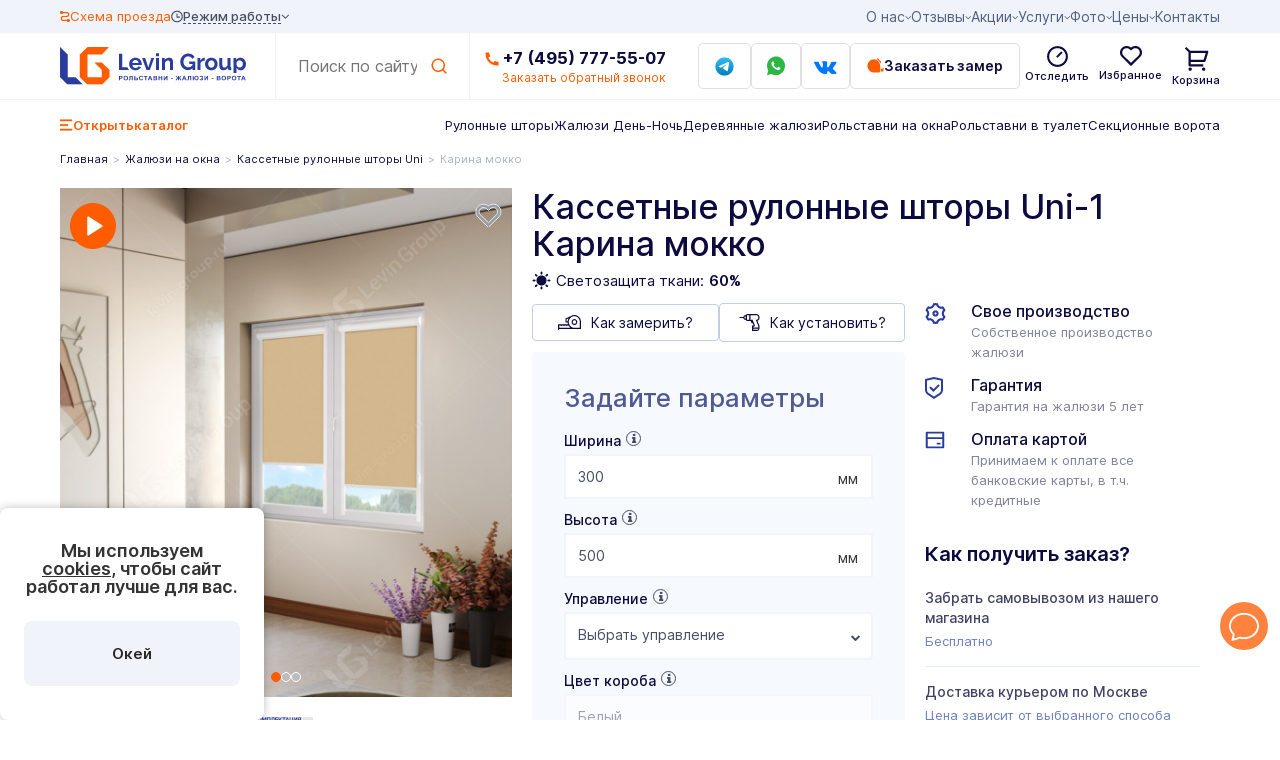

--- FILE ---
content_type: text/html; charset=UTF-8
request_url: https://levin-group.ru/katalog/kassetnye-rulonnye-shtory/karina-mokko-uni1/
body_size: 73787
content:
<!DOCTYPE html>
<html dir="ltr" lang="ru-RU"
      prefix="og: http://ogp.me/ns# article: http://ogp.me/ns/article# profile: http://ogp.me/ns/profile# fb: http://ogp.me/ns/fb#">
<head itemscope itemtype="http://schema.org/WPHeader">
    <meta name='yandex-verification' content='6beeb80c7777d983'/>
    <meta name="google-site-verification" content="3yRIK_sesZJM3ymg0b8nNSt93Z3o1XN3L633-zaCkgw"/>
    <meta name="yandex-verification" content="7c12d0efd86b67f7"/>
    <meta name="cmsmagazine" content="38c5f6fe8373a8e43fa0c696902dedf5"/>
		<link rel="icon" href="/favicon.svg" type="image/x-icon">
    <link rel="icon" href="/favicon_lg.png" type="image/png" sizes="128x128">
	    <meta charset="UTF-8">
    <meta name="viewport" content="width=device-width, initial-scale=1, maximum-scale=1">
    <meta name="google-site-verification" content="pQDzyeFtX2EzXYunUbjcAXhntUmIB8kwQWCplkmxFZE"/>
    <meta name="google-site-verification" content="FjRHRv21oJh1zYaDtX8zsv6grr1a0bj4HFSmnzU2XgI"/>
    <meta name="format-detection" content="telephone=no">
					<script>document.documentElement.className = document.documentElement.className + ' yes-js js_active js'</script>
				<title>Кассетные рулонные шторы Uni-1 Карина мокко купить в Москве по цене от 2844 руб в Levin-Group</title>

		<!-- All in One SEO Pro 4.3.4.1 - aioseo.com -->
		<meta name="description" content="Кассетные рулонные шторы Uni-1 Карина мокко заказать в Москве по цене 2844 руб в компании Levin-Group. Бесплатный выезд с образцами. ☎ +7 495 777-55-07. Гарантия 5 лет" />
		<meta name="robots" content="index, follow, max-image-preview:large" />
		<meta name="keywords" content="Кассетные рулонные шторы uni-1 Карина мокко, купить, заказать, цена" />
		<link rel="canonical" href="https://levin-group.ru/katalog/kassetnye-rulonnye-shtory/karina-mokko-uni1/" />
		<meta name="generator" content="All in One SEO Pro (AIOSEO) 4.3.4.1 " />
		<meta property="og:locale" content="ru_RU" />
		<meta property="og:site_name" content="Levin Group" />
		<meta property="og:type" content="article" />
		<meta property="og:title" content="Кассетные рулонные шторы Uni-1 Карина мокко купить в Москве по цене от 2844 руб в Levin-Group" />
		<meta property="og:description" content="Кассетные рулонные шторы Uni-1 Карина мокко заказать в Москве по цене 2844 руб в компании Levin-Group. Бесплатный выезд с образцами. ☎ +7 495 777-55-07. Гарантия 5 лет" />
		<meta property="og:url" content="https://levin-group.ru/katalog/kassetnye-rulonnye-shtory/karina-mokko-uni1/" />
		<meta property="og:image" content="https://levin-group.ru/wp-content/uploads/pr-images/Карина/Карина мокко/уни1-с-вотемарком-300x300.jpg" />
		<meta property="og:image:secure_url" content="https://levin-group.ru/wp-content/uploads/pr-images/Карина/Карина мокко/уни1-с-вотемарком-300x300.jpg" />
		<meta property="article:published_time" content="2023-06-19T04:33:47+00:00" />
		<meta property="article:modified_time" content="2025-02-14T07:10:03+00:00" />
		<meta name="twitter:card" content="summary" />
		<meta name="twitter:title" content="Кассетные рулонные шторы Uni-1 Карина мокко купить в Москве по цене от 2844 руб в Levin-Group" />
		<meta name="twitter:description" content="Кассетные рулонные шторы Uni-1 Карина мокко заказать в Москве по цене 2844 руб в компании Levin-Group. Бесплатный выезд с образцами. ☎ +7 495 777-55-07. Гарантия 5 лет" />
		<meta name="twitter:image" content="https://levin-group.ru/wp-content/uploads/pr-images/Карина/Карина мокко/уни1-с-вотемарком-300x300.jpg" />
		<meta name="google" content="nositelinkssearchbox" />
		<!-- All in One SEO Pro -->

<link rel='dns-prefetch' href='//maxcdn.bootstrapcdn.com' />
<link rel='stylesheet' id='contact-form-7-css' href='https://levin-group.ru/wp-content/plugins/contact-form-7/includes/css/styles.css?ver=6.0.6' type='text/css' media='all' />
<style id='woocommerce-inline-inline-css' type='text/css'>
.woocommerce form .form-row .required { visibility: visible; }
</style>
<link rel='stylesheet' id='lg-font-awesome-css' href='https://maxcdn.bootstrapcdn.com/font-awesome/4.7.0/css/font-awesome.min.css' type='text/css' media='all' />
<link rel='stylesheet' id='lg-slick-css' href='https://levin-group.ru/wp-content/themes/lg/nd/libs/slick%20slider/slick.css?ver=6.6.4' type='text/css' media='all' />
<link rel='stylesheet' id='lg-bootstrap-css' href='https://levin-group.ru/wp-content/themes/lg/assets/css/bootstrap.min.css' type='text/css' media='all' />
<link rel='stylesheet' id='nd-woo-css' href='https://levin-group.ru/wp-content/themes/lg/shop/css/nd-woo.css?ver=1.046' type='text/css' media='all' />
<link rel='stylesheet' id='lg-selectize-css' href='https://levin-group.ru/wp-content/themes/lg/shop/css/selectize.bootstrap3.css' type='text/css' media='all' />
<link rel='stylesheet' id='single-product-css' href='https://levin-group.ru/wp-content/themes/lg/shop/css/single.css?ver=1.046' type='text/css' media='all' />
<link rel='stylesheet' id='lg-tooltip-css' href='https://levin-group.ru/wp-content/themes/lg/shop/css/tooltip.css' type='text/css' media='all' />
<link rel='stylesheet' id='magnify-styles-css' href='https://levin-group.ru/wp-content/themes/lg/assets/css/magnify.css?ver=1.0' type='text/css' media='all' />
<script type="text/javascript" src="https://levin-group.ru/wp-includes/js/jquery/jquery.min.js?ver=3.7.1" id="jquery-core-js"></script>
<script type="text/javascript" src="https://levin-group.ru/wp-includes/js/jquery/jquery-migrate.min.js?ver=3.4.1" id="jquery-migrate-js"></script>
<script type="text/javascript" id="3d-flip-book-client-locale-loader-js-extra">
/* <![CDATA[ */
var FB3D_CLIENT_LOCALE = {"ajaxurl":"https:\/\/levin-group.ru\/wp-admin\/admin-ajax.php","dictionary":{"Table of contents":"Table of contents","Close":"Close","Bookmarks":"Bookmarks","Thumbnails":"Thumbnails","Search":"Search","Share":"Share","Facebook":"Facebook","Twitter":"Twitter","Email":"Email","Play":"Play","Previous page":"Previous page","Next page":"Next page","Zoom in":"Zoom in","Zoom out":"Zoom out","Fit view":"Fit view","Auto play":"Auto play","Full screen":"Full screen","More":"More","Smart pan":"Smart pan","Single page":"Single page","Sounds":"Sounds","Stats":"Stats","Print":"Print","Download":"Download","Goto first page":"Goto first page","Goto last page":"Goto last page"},"images":"https:\/\/levin-group.ru\/wp-content\/plugins\/interactive-3d-flipbook-powered-physics-engine\/assets\/images\/","jsData":{"urls":[],"posts":{"ids_mis":[],"ids":[]},"pages":[],"firstPages":[],"bookCtrlProps":[],"bookTemplates":[]},"key":"3d-flip-book","pdfJS":{"pdfJsLib":"https:\/\/levin-group.ru\/wp-content\/plugins\/interactive-3d-flipbook-powered-physics-engine\/assets\/js\/pdf.min.js?ver=4.3.136","pdfJsWorker":"https:\/\/levin-group.ru\/wp-content\/plugins\/interactive-3d-flipbook-powered-physics-engine\/assets\/js\/pdf.worker.js?ver=4.3.136","stablePdfJsLib":"https:\/\/levin-group.ru\/wp-content\/plugins\/interactive-3d-flipbook-powered-physics-engine\/assets\/js\/stable\/pdf.min.js?ver=2.5.207","stablePdfJsWorker":"https:\/\/levin-group.ru\/wp-content\/plugins\/interactive-3d-flipbook-powered-physics-engine\/assets\/js\/stable\/pdf.worker.js?ver=2.5.207","pdfJsCMapUrl":"https:\/\/levin-group.ru\/wp-content\/plugins\/interactive-3d-flipbook-powered-physics-engine\/assets\/cmaps\/"},"cacheurl":"https:\/\/levin-group.ru\/wp-content\/uploads\/3d-flip-book\/cache\/","pluginsurl":"https:\/\/levin-group.ru\/wp-content\/plugins\/","pluginurl":"https:\/\/levin-group.ru\/wp-content\/plugins\/interactive-3d-flipbook-powered-physics-engine\/","thumbnailSize":{"width":"150","height":"150"},"version":"1.16.17"};
/* ]]> */
</script>
<script type="text/javascript" src="https://levin-group.ru/wp-content/plugins/interactive-3d-flipbook-powered-physics-engine/assets/js/client-locale-loader.js?ver=1.16.17" id="3d-flip-book-client-locale-loader-js" async="async" data-wp-strategy="async"></script>
<style></style>		<script type="application/ld+json">
			{
				"@context": "http://schema.org",
				"@type": "WebSite",
				"url": "https://levin-group.ru/",
				"potentialAction": {
					"@type": "SearchAction",
					"target": "https://levin-group.ru/?s={q}",
					"query-input": "required name=q"
				}
			}
		</script>
		<noscript><style>.woocommerce-product-gallery{ opacity: 1 !important; }</style></noscript>
	<link rel="icon" href="https://levin-group.ru/wp-content/uploads/2025/01/lg-100x100.png" sizes="32x32" />
<link rel="icon" href="https://levin-group.ru/wp-content/uploads/2025/01/lg-210x210.png" sizes="192x192" />
<link rel="apple-touch-icon" href="https://levin-group.ru/wp-content/uploads/2025/01/lg-210x210.png" />
<meta name="msapplication-TileImage" content="https://levin-group.ru/wp-content/uploads/2025/01/lg-300x300.png" />
    <link rel="preconnect" href="https://fonts.googleapis.com">
    <link rel="preconnect" href="https://fonts.gstatic.com" crossorigin>
    <link rel="stylesheet" href="https://levin-group.ru/wp-content/themes/lg/nd/css/header.css?v=0.52">
		</head>

<body class="product-template-default single single-product postid-21241 theme-lg woocommerce woocommerce-page woocommerce-no-js group-blog">
<div class="body-wrapper">
    <div class="main-wrapper">
        <!-- header -->
        <header class="nd-header">
            <div class="nd-header__top">
                <div class="nd-container nd-header__top-container">
                    <div class="nd-htop">
						<ul id="menu-verhnee-menyu" class="nd-htop__menu"><li id="menu-item-522" class="menu-item menu-item-type-custom menu-item-object-custom menu-item-has-children menu-item-522 nd-htop__list"><a class="nd-htop__suplist">О нас</a>
<ul class="sub-menu nd-htop__submenu">
	<li id="menu-item-697" class="menu-item menu-item-type-post_type menu-item-object-modx menu-item-697 nd-htop__list"><a href="https://levin-group.ru/pochemu-my.html" class="nd-htop__suplist">О нас</a></li>
	<li id="menu-item-9925" class="menu-item menu-item-type-post_type menu-item-object-page menu-item-9925 nd-htop__list"><a href="https://levin-group.ru/dogovor.html" class="nd-htop__suplist">Договор</a></li>
	<li id="menu-item-26583" class="menu-item menu-item-type-custom menu-item-object-custom menu-item-26583 nd-htop__list"><a href="/vozvrat.html" class="nd-htop__suplist">Возврат</a></li>
	<li id="menu-item-20789" class="menu-item menu-item-type-taxonomy menu-item-object-category menu-item-20789 nd-htop__list"><a href="https://levin-group.ru/novosti/" class="nd-htop__suplist">Новости</a></li>
	<li id="menu-item-26584" class="menu-item menu-item-type-custom menu-item-object-custom menu-item-26584 nd-htop__list"><a href="/poleznaya-informaciya/" class="nd-htop__suplist">Полезное</a></li>
	<li id="menu-item-702" class="menu-item menu-item-type-post_type menu-item-object-modx menu-item-702 nd-htop__list"><a href="https://levin-group.ru/blagodarstvennie-pisma.html" class="nd-htop__suplist">Добрые дела</a></li>
	<li id="menu-item-701" class="menu-item menu-item-type-post_type menu-item-object-modx menu-item-701 nd-htop__list"><a href="https://levin-group.ru/nashi-klienti.html" class="nd-htop__suplist">ВИП клиенты</a></li>
	<li id="menu-item-704" class="menu-item menu-item-type-post_type menu-item-object-modx menu-item-704 nd-htop__list"><a href="https://levin-group.ru/istorija-kompanii.html" class="nd-htop__suplist">Наша история</a></li>
	<li id="menu-item-700" class="menu-item menu-item-type-post_type menu-item-object-modx menu-item-700 nd-htop__list"><a href="https://levin-group.ru/sertifikati.html" class="nd-htop__suplist">Сертификаты</a></li>
	<li id="menu-item-7327" class="menu-item menu-item-type-post_type menu-item-object-page menu-item-7327 nd-htop__list"><a href="https://levin-group.ru/proizvodstvo" class="nd-htop__suplist">Производство</a></li>
	<li id="menu-item-8021" class="menu-item menu-item-type-custom menu-item-object-custom menu-item-8021 nd-htop__list"><a href="/my-nastoyashhie" class="nd-htop__suplist">Мы настоящие</a></li>
	<li id="menu-item-30871" class="menu-item menu-item-type-custom menu-item-object-custom menu-item-30871 nd-htop__list"><a href="/faq.html" class="nd-htop__suplist">Частые вопросы</a></li>
	<li id="menu-item-698" class="menu-item menu-item-type-post_type menu-item-object-modx menu-item-698 nd-htop__list"><a href="https://levin-group.ru/kvartirniy-vopros" class="nd-htop__suplist">Мы в “Квартирном вопросе”</a></li>
</ul>
</li>
<li id="menu-item-524" class="menu-item menu-item-type-custom menu-item-object-custom menu-item-has-children menu-item-524 nd-htop__list"><a class="nd-htop__suplist">Отзывы</a>
<ul class="sub-menu nd-htop__submenu">
	<li id="menu-item-17001" class="menu-item menu-item-type-post_type_archive menu-item-object-review menu-item-17001 nd-htop__list"><a href="https://levin-group.ru/otzyvy/" class="nd-htop__suplist">Отзывы</a></li>
	<li id="menu-item-17698" class="menu-item menu-item-type-custom menu-item-object-custom menu-item-17698 nd-htop__list"><a href="/blagodarstvennie-pisma.html" class="nd-htop__suplist">Добрые дела</a></li>
</ul>
</li>
<li id="menu-item-867" class="menu-item menu-item-type-post_type menu-item-object-modx menu-item-has-children menu-item-867 nd-htop__list"><a href="https://levin-group.ru/akcii.html" class="nd-htop__suplist">Акции</a>
<ul class="sub-menu nd-htop__submenu">
	<li id="menu-item-8333" class="menu-item menu-item-type-custom menu-item-object-custom menu-item-8333 nd-htop__list"><a href="/akcii/podarki-detyam.html" class="nd-htop__suplist">Подарки детям</a></li>
	<li id="menu-item-8329" class="menu-item menu-item-type-custom menu-item-object-custom menu-item-8329 nd-htop__list"><a href="/akcii/podarok-drugu.html" class="nd-htop__suplist">Легкий заработок</a></li>
	<li id="menu-item-8317" class="menu-item menu-item-type-custom menu-item-object-custom menu-item-8317 nd-htop__list"><a href="/akcii/skidki-dlya-novoselov.html" class="nd-htop__suplist">Скидки для новоселов</a></li>
	<li id="menu-item-8331" class="menu-item menu-item-type-custom menu-item-object-custom menu-item-8331 nd-htop__list"><a href="/akcii/ustanovite-zhalyuzi-sami.html" class="nd-htop__suplist">Скидка 15% на жалюзи</a></li>
	<li id="menu-item-8321" class="menu-item menu-item-type-custom menu-item-object-custom menu-item-8321 nd-htop__list"><a href="/akcii/skidki-dlya-pensionerov.html" class="nd-htop__suplist">Скидки для пенсионеров</a></li>
	<li id="menu-item-8323" class="menu-item menu-item-type-custom menu-item-object-custom menu-item-8323 nd-htop__list"><a href="/akcii/mnogodetnye.html" class="nd-htop__suplist">Скидки для многодетных</a></li>
	<li id="menu-item-8325" class="menu-item menu-item-type-custom menu-item-object-custom menu-item-8325 nd-htop__list"><a href="/akcii/skidki-dlya-nashih-druzej.html" class="nd-htop__suplist">Скидка 25% на рольштор</a></li>
	<li id="menu-item-38505" class="menu-item menu-item-type-post_type menu-item-object-akcii menu-item-38505 nd-htop__list"><a href="https://levin-group.ru/akcii/skidki-dlya-uchastnikov-svo.html" class="nd-htop__suplist">Скидки для участников СВО</a></li>
	<li id="menu-item-8327" class="menu-item menu-item-type-custom menu-item-object-custom menu-item-8327 nd-htop__list"><a href="/akcii/podarok-ko-dnyu-rozhdeniya.html" class="nd-htop__suplist">Подарок на День Рождения</a></li>
	<li id="menu-item-8335" class="menu-item menu-item-type-custom menu-item-object-custom menu-item-8335 nd-htop__list"><a href="/akcii/hochu-deshevle.html" class="nd-htop__suplist">Найдете дешевле – звоните нам!</a></li>
</ul>
</li>
<li id="menu-item-10009" class="menu-item menu-item-type-custom menu-item-object-custom menu-item-has-children menu-item-10009 nd-htop__list"><a class="nd-htop__suplist">Услуги</a>
<ul class="sub-menu nd-htop__submenu">
	<li id="menu-item-4153" class="menu-item menu-item-type-custom menu-item-object-custom menu-item-4153 nd-htop__list"><a href="https://levin-group.ru/zamer.html" class="nd-htop__suplist">Замер</a></li>
	<li id="menu-item-1030" class="menu-item menu-item-type-post_type menu-item-object-modx menu-item-1030 nd-htop__list"><a href="https://levin-group.ru/sposoby-oplati.html" class="nd-htop__suplist">Оплата</a></li>
	<li id="menu-item-7726" class="menu-item menu-item-type-post_type menu-item-object-page menu-item-7726 nd-htop__list"><a href="https://levin-group.ru/remont.html" class="nd-htop__suplist">Ремонт</a></li>
	<li id="menu-item-4154" class="menu-item menu-item-type-custom menu-item-object-custom menu-item-4154 nd-htop__list"><a href="https://levin-group.ru/montazh.html" class="nd-htop__suplist">Монтаж</a></li>
	<li id="menu-item-18052" class="menu-item menu-item-type-custom menu-item-object-custom menu-item-18052 nd-htop__list"><a href="/vozvrat.html" class="nd-htop__suplist">Возврат</a></li>
	<li id="menu-item-4152" class="menu-item menu-item-type-custom menu-item-object-custom menu-item-4152 nd-htop__list"><a href="https://levin-group.ru/dostavka.html" class="nd-htop__suplist">Доставка</a></li>
	<li id="menu-item-4157" class="menu-item menu-item-type-custom menu-item-object-custom menu-item-4157 nd-htop__list"><a href="https://levin-group.ru/garantiya.html" class="nd-htop__suplist">Гарантия</a></li>
	<li id="menu-item-7281" class="menu-item menu-item-type-custom menu-item-object-custom menu-item-7281 nd-htop__list"><a href="/samovyvoz-zakaza.html" class="nd-htop__suplist">Самовывоз</a></li>
	<li id="menu-item-4156" class="menu-item menu-item-type-custom menu-item-object-custom menu-item-4156 nd-htop__list"><a href="https://levin-group.ru/uslugi.html" class="nd-htop__suplist">Схема работы</a></li>
	<li id="menu-item-8534" class="menu-item menu-item-type-post_type menu-item-object-page menu-item-8534 nd-htop__list"><a href="https://levin-group.ru/status-zakaza.html" class="nd-htop__suplist">Статус заказа</a></li>
</ul>
</li>
<li id="menu-item-1377" class="menu-item menu-item-type-custom menu-item-object-custom menu-item-has-children menu-item-1377 nd-htop__list"><a class="nd-htop__suplist">Фото</a>
<ul class="sub-menu nd-htop__submenu">
	<li id="menu-item-1380" class="menu-item menu-item-type-post_type menu-item-object-modx menu-item-1380 nd-htop__list"><a href="https://levin-group.ru/avtomaticheskie-vorota/foto.html" class="nd-htop__suplist">Ворота</a></li>
	<li id="menu-item-1378" class="menu-item menu-item-type-post_type menu-item-object-modx menu-item-1378 nd-htop__list"><a href="https://levin-group.ru/zhalyuzi/foto-rabot.html" class="nd-htop__suplist">Жалюзи</a></li>
	<li id="menu-item-1379" class="menu-item menu-item-type-post_type menu-item-object-modx menu-item-1379 nd-htop__list"><a href="https://levin-group.ru/rolstavni/foto.html" class="nd-htop__suplist">Рольставни</a></li>
</ul>
</li>
<li id="menu-item-713" class="menu-item menu-item-type-post_type menu-item-object-modx menu-item-has-children menu-item-713 nd-htop__list"><a href="https://levin-group.ru/raschet-stoimosti.html" class="nd-htop__suplist">Цены</a>
<ul class="sub-menu nd-htop__submenu">
	<li id="menu-item-1250" class="menu-item menu-item-type-post_type menu-item-object-modx menu-item-1250 nd-htop__list"><a title="Расчёт стоимости для ворот" href="https://levin-group.ru/raschet-stoimosti/vorota.html" class="nd-htop__suplist">Ворота</a></li>
	<li id="menu-item-7645" class="menu-item menu-item-type-custom menu-item-object-custom menu-item-7645 nd-htop__list"><a href="/raschet-stoimosti/zhalyuzi.html" class="nd-htop__suplist">Жалюзи</a></li>
	<li id="menu-item-11407" class="menu-item menu-item-type-post_type menu-item-object-modx menu-item-11407 nd-htop__list"><a href="https://levin-group.ru/raschet-stoimosti/rollety-dlya-okon-i-dverey.html" class="nd-htop__suplist">Рольставни</a></li>
	<li id="menu-item-11408" class="menu-item menu-item-type-post_type menu-item-object-modx menu-item-11408 nd-htop__list"><a href="https://levin-group.ru/raschet-stoimosti/santehnicheskih-rollet.html" class="nd-htop__suplist">Сантехроллеты</a></li>
</ul>
</li>
<li id="menu-item-586" class="menu-item menu-item-type-post_type menu-item-object-page menu-item-586 nd-htop__list"><a href="https://levin-group.ru/kontakti" class="nd-htop__suplist">Контакты</a></li>
</ul>
                        <div class="nd-htop__right">
                            <a onclick="ym(1311009,'reachGoal','skhema_proyezda')" class="nd-htop__schema"
                               href="#">
                                <svg width="10" height="11" viewBox="0 0 10 11" fill="none"
                                     xmlns="http://www.w3.org/2000/svg">
                                    <path d="M9.04156 8.12326C8.8393 8.03407 8.61908 7.98091 8.3935 7.96683C8.16791 7.95274 7.94138 7.978 7.72688 8.04116C7.51237 8.10432 7.3141 8.20414 7.1434 8.33491C6.9727 8.46569 6.83293 8.62485 6.73207 8.80329C6.72072 8.82315 6.71134 8.84383 6.70402 8.86511H3.14629C2.52918 8.86511 2.01023 8.23454 2.01023 7.49269C2.01023 6.75083 2.52918 6.12026 3.14629 6.12026H6.82557C8.2281 6.12026 9.36882 4.94978 9.36882 3.51142C9.36882 2.07305 8.2281 0.90258 6.82557 0.90258H3.28185C3.12111 0.582364 2.84056 0.320488 2.4871 0.160728C2.28484 0.0715407 2.06461 0.0183834 1.83902 0.00429536C1.61344 -0.00979263 1.38692 0.0154619 1.17242 0.0786221C0.957914 0.141782 0.759644 0.241608 0.588944 0.372382C0.418244 0.503156 0.278467 0.662314 0.177606 0.840755C0.0764368 1.01906 0.0161309 1.2132 0.000150232 1.41207C-0.0158304 1.61094 0.0128241 1.81064 0.0844695 1.99973C0.156115 2.18883 0.269351 2.36362 0.417695 2.5141C0.566038 2.66459 0.746578 2.78781 0.948992 2.87672C1.15125 2.96591 1.37147 3.01907 1.59705 3.03316C1.82264 3.04725 2.04917 3.02198 2.26367 2.95882C2.47818 2.89566 2.67645 2.79585 2.84715 2.66507C3.01785 2.5343 3.15762 2.37514 3.25848 2.1967C3.25848 2.1967 3.25848 2.15961 3.28185 2.139H6.82557C7.44268 2.139 7.96629 2.76544 7.96629 3.51142C7.96629 4.25739 7.44268 4.88384 6.82557 4.88384H3.14629C1.74376 4.88384 0.607705 6.05432 0.607705 7.49269C0.607705 8.93105 1.74376 10.1015 3.14629 10.1015H6.70402C6.86203 10.4223 7.14352 10.6836 7.49879 10.8393C7.70105 10.9284 7.92126 10.9816 8.14685 10.9957C8.37243 11.0098 8.59895 10.9845 8.81345 10.9214C9.02796 10.8582 9.22623 10.7584 9.39693 10.6276C9.56763 10.4968 9.70742 10.3377 9.80828 10.1592C9.90961 9.98117 9.97017 9.78725 9.98648 9.58856C10.0028 9.38987 9.97453 9.1903 9.90333 9.00123C9.83213 8.81216 9.71938 8.63732 9.57151 8.48667C9.42365 8.33603 9.24357 8.21254 9.04156 8.12326Z"
                                          fill="#FE5C01"/>
                                </svg>
                                <span class="nd-loc-btn">Схема проезда</span>
                            </a>
                            <div class="nd-hjob">
                                <div class="nd-hjob__title">
                                    <svg width="12" height="13" viewBox="0 0 12 13" fill="none"
                                         xmlns="http://www.w3.org/2000/svg">
                                        <path d="M5.99996 12.3333C2.77821 12.3333 0.166626 9.72176 0.166626 6.5C0.166626 3.27826 2.77821 0.666672 5.99996 0.666672C9.22171 0.666672 11.8333 3.27826 11.8333 6.5C11.8333 9.72176 9.22171 12.3333 5.99996 12.3333ZM5.99996 11.1667C7.23764 11.1667 8.42462 10.675 9.29979 9.79984C10.175 8.92467 10.6666 7.73768 10.6666 6.5C10.6666 5.26233 10.175 4.07534 9.29979 3.20017C8.42462 2.325 7.23764 1.83334 5.99996 1.83334C4.76228 1.83334 3.5753 2.325 2.70013 3.20017C1.82496 4.07534 1.33329 5.26233 1.33329 6.5C1.33329 7.73768 1.82496 8.92467 2.70013 9.79984C3.5753 10.675 4.76228 11.1667 5.99996 11.1667ZM6.58329 6.5H8.91663V7.66667H5.41663V3.58334H6.58329V6.5Z"
                                              fill="#474D63"/>
                                    </svg>
                                    <span>Режим работы</span>
                                    <i class="fa fa-angle-down"></i>
                                </div>
                                <div class="nd-hjob__box-wrapper">
                                    <div class="nd-hjob__box">
                                        <div class="nd-hjob__box-item">
                                            <div class="nd-hjob__box-header">Офис продаж (оф. 105)</div>
                                            <ul class="nd-hjob__box-left">
                                                <li>
                                                    <span>Понедельник – Пятница</span>
                                                    <span>9:00 - 19:00</span></li>
                                                <li>
                                                    <span style="color:#2B4CA1">Суббота — Воскресенье</span>
                                                    <span style="color:#2B4CA1">09:00 - 18:00<br>
                                                            (call-центр)</span>
                                                </li>
                                            </ul>
                                        </div>
                                        <div class="nd-hjob__box-item">
                                            <div class="nd-hjob__box-header">Склад (оф. 112)</div>
                                            <ul class="nd-hjob__box-left">
                                                <li>
                                                    <span>Понедельник — Суббота</span>
                                                    <span>9:00 - 18:00</span></li>
                                                <li><span style="color:#FE5C01">Воскресение</span>
                                                    <span style="color:#FE5C01">не работает</span>
                                                </li>
                                            </ul>
                                        </div>
                                    </div>
                                    <a href="#" class="nd-hjob-close" title="Закрыть">
                                        <svg xmlns="http://www.w3.org/2000/svg" viewBox="0 0 24 24">
                                            <path d="M13 12l5-5-1-1-5 5-5-5-1 1 5 5-5 5 1 1 5-5 5 5 1-1z"></path>
                                        </svg>
                                    </a>
                                </div>
                            </div>
                        </div>
                    </div>
                </div>
            </div>
            <!-- nd-header__center -->
            <div class="nd-header__center">
                <div class="nd-container nd-header__center-container">
                    <div class="nd-hcenter">
                        <a href="/" class="nd-hcenter__logo">
                            <picture>

                                <source srcset="https://levin-group.ru/wp-content/themes/lg/nd/img/logo-tiny.svg" media="(max-width: 500px)">
                                <source srcset="https://levin-group.ru/wp-content/themes/lg/nd/img/logo-mini.svg" media="(max-width: 760px)">
                                <source srcset="https://levin-group.ru/wp-content/themes/lg/nd/img/logo-tiny.svg" media="(max-width: 991px)">
                                <img src="https://levin-group.ru/wp-content/themes/lg/nd/img/logo.svg" class="nd-logo-img" alt="Levin Group">
	                                                        </picture>
                        </a>
                        <form class="nd-hcenter__search" action="/search-results.html" method="get" target="_self" accept-charset="utf-8">
                            <input type="hidden" name="searchid" value="11347032"/>
                            <input type="hidden" name="l10n" value="ru"/>
                            <input type="hidden" name="reqenc" value=""/>
                            <input type="text" name="text" class="nd-hcenter__searchinput" placeholder="Поиск по сайту"
                                   value="">
                            <input type="submit" class="nd-search-button"/>
                        </form>
                        <div class="nd-hcenter__right">
                            <div class="nd-hcenter__phone">
                                <svg width="18" height="18" viewBox="0 0 18 18" fill="#FE5C01"
                                     xmlns="http://www.w3.org/2000/svg">
                                    <path d="M17.3785 13.0926V16.3667C17.3786 16.6011 17.2898 16.8268 17.13 16.9983C16.9702 17.1698 16.7513 17.2743 16.5174 17.2907C16.1128 17.3185 15.7823 17.3333 15.5268 17.3333C7.34481 17.3333 0.712769 10.7009 0.712769 2.51851C0.712769 2.26295 0.726657 1.9324 0.755359 1.52777C0.771767 1.29392 0.876261 1.075 1.04775 0.915183C1.21925 0.755367 1.44497 0.666551 1.67938 0.666657H4.95327C5.06812 0.66654 5.17891 0.709119 5.26412 0.78612C5.34933 0.863121 5.40287 0.969048 5.41436 1.08332C5.43565 1.29629 5.4551 1.46573 5.47362 1.59443C5.65762 2.87862 6.0347 4.12761 6.59207 5.29906C6.68003 5.48425 6.62263 5.70555 6.45597 5.82406L4.45793 7.25184C5.67958 10.0986 7.94806 12.3672 10.7946 13.5889L12.2205 11.5944C12.2787 11.513 12.3638 11.4545 12.4607 11.4293C12.5577 11.4041 12.6604 11.4137 12.751 11.4565C13.9222 12.0128 15.1708 12.389 16.4545 12.5722C16.5832 12.5907 16.7526 12.6111 16.9637 12.6315C17.0778 12.6432 17.1835 12.6968 17.2603 12.782C17.3371 12.8672 17.3796 12.9779 17.3794 13.0926H17.3785Z"
                                          fill="#FE5C01"/>
                                </svg>
		                        <a href="tel:+74957775507">+7 (495) 777-55-07</a>                                <p class="nd-phone-me" data-fancybox data-src="#nd-call">Заказать обратный звонок</p>
                            </div>
                            <a target="_blank" rel="nofollow"
                               onclick="ym(1311009,'reachGoal','tg')"
                               href="https://t.me/Levin_Group1"
                               class="nd-hcenter__btn nd-hcenter__btn1 tg-header">
                                <img src="https://levin-group.ru/wp-content/themes/lg/nd/img/tg.svg" alt="Telegram">
                            </a>
                            <a target="_blank" rel="nofollow"
                               onclick="ym(1311009,'reachGoal','whatsapp');PactWidget.openWhatsapp(); return false;"
                               href="https://api.whatsapp.com/send?phone=79104526266&text=%D0%92%D0%9D%D0%98%D0%9C%D0%90%D0%9D%D0%98%D0%95-%20%D0%BD%D0%B0%20%D0%B4%D0%B0%D0%BD%D0%BD%D1%8B%D0%B9%20%D0%BD%D0%BE%D0%BC%D0%B5%D1%80%20%D0%BD%D0%B5%20%D0%BF%D1%80%D0%BE%D1%85%D0%BE%D0%B4%D1%8F%D1%82%20%D0%B7%D0%B2%D0%BE%D0%BD%D0%BA%D0%B8!%20%D0%94%D0%BE%D0%B1%D1%80%D1%8B%D0%B9%20%D0%B4%D0%B5%D0%BD%D1%8C!%20%D0%9E%D0%B1%D1%80%D0%B0%D1%89%D0%B0%D1%8E%D1%81%D1%8C%20%D1%81%20%D1%81%D0%B0%D0%B9%D1%82%D0%B0%20Levin-Group."
                               class="nd-hcenter__btn nd-hcenter__btn1">
                                <img src="https://levin-group.ru/wp-content/themes/lg/nd/img/whatsapp.svg" alt="Whatsapp">
                            </a>
                            <a target="_blank" rel="nofollow"
                               href="https://vk.com/video/@levingroup_jaluzi"
                               class="nd-hcenter__btn nd-hcenter__btn1 vk-header">
                                <i class="fa fa-vk"></i>
                            </a>
                            <a href="#" class="nd-hcenter__btn nd-hcenter__btn2" onclick="ym(1311009,'reachGoal','zakazat_zamer');" data-fancybox data-src="#nd-measuring">
                                <img src="https://levin-group.ru/wp-content/themes/lg/nd/img/zamer.svg" alt="Заказать замер">
                                <span>Заказать замер</span>
                            </a>
                                                                <a class="nd-woo-header-button" href="/status-zakaza.html" title="Проверить статус заказа">
                                        <svg width="21" height="21" viewBox="0 0 21 21" fill="none" xmlns="http://www.w3.org/2000/svg">
                                            <path d="M10.5 0.0833435C16.25 0.0833435 20.9167 4.75001 20.9167 10.5C20.9167 16.25 16.25 20.9167 10.5 20.9167C4.75001 20.9167 0.0833435 16.25 0.0833435 10.5C0.0833435 4.75001 4.75001 0.0833435 10.5 0.0833435ZM10.5 18.8333C15.1042 18.8333 18.8333 15.1042 18.8333 10.5C18.8333 5.89584 15.1042 2.16668 10.5 2.16668C5.89584 2.16668 2.16668 5.89584 2.16668 10.5C2.16668 15.1042 5.89584 18.8333 10.5 18.8333ZM14.1833 5.34376L15.6563 6.81668L10.5 11.9729L9.02709 10.5L14.1833 5.34376Z" fill="#0C0A3E"/>
                                        </svg>
                                        <span>Отследить</span>
                                    </a>
                                                                            <div class="nd-header-wishlist">
                                            <a class="nd-woo-header-button" href="/wishlist.html" title="Избранное">
                                                <svg width="22" height="20" viewBox="0 0 22 20" fill="none"
                                                     xmlns="http://www.w3.org/2000/svg">
                                                    <path d="M11.0009 1.65429C13.5848 -0.627558 17.5777 -0.551821 20.0669 1.90098C22.5551 4.35486 22.6409 8.2629 20.3265 10.812L10.9987 20L1.67308 10.812C-0.641281 8.2629 -0.554383 4.34837 1.93267 1.90098C4.42412 -0.548575 8.40935 -0.630804 11.0009 1.65429ZM18.5094 3.42979C16.8594 1.80469 14.1974 1.73869 12.4705 3.26425L11.002 4.56044L9.53243 3.26533C7.79996 1.73761 5.14351 1.80469 3.48914 3.43195C1.85017 5.04407 1.76767 7.62455 3.27795 9.32971L10.9998 16.937L18.7217 9.3308C20.233 7.62455 20.1505 5.04732 18.5094 3.42979Z"
                                                          fill="#0C0A3E"/>
                                                </svg>
                                                <span>Избранное</span>
                                                <div class="nd-mini-cart-wishes"></div>
                                            </a>
                                            <div class="nd-mini-cart nd-mini-wishlist" style="display:none">
                                                <div class="_widget_shopping_cart_content">    <div class="woo-mini-cart-head">
        <div class="woo-mini-cart-title">Избранное</div>
	
        <div class="woo-mini-cart-qnt">0 товаров</div>
	</div>
	<p class="woocommerce-mini-cart__empty-message">Товары еще не выбраны</p>

</div>
                                            </div>
                                        </div>
                                                                        <div class="nd-woo-header-button nd-cart-button" data-href="https://levin-group.ru/cart.html" title="Корзина">
                                        <svg width="25" height="25" viewBox="0 0 25 25" fill="none" xmlns="http://www.w3.org/2000/svg">
                                            <path d="M4.5 6.21575L0.851624 2.5685L2.4435 0.976624L6.09075 4.625H23.238C23.4133 4.62499 23.5863 4.66596 23.743 4.74466C23.8997 4.82336 24.0358 4.9376 24.1405 5.07826C24.2452 5.21892 24.3156 5.3821 24.346 5.5548C24.3764 5.72749 24.3661 5.9049 24.3157 6.07287L21.6157 15.0729C21.5463 15.3047 21.4039 15.508 21.2098 15.6525C21.0156 15.797 20.78 15.875 20.538 15.875H6.75V18.125H19.125V20.375H5.625C5.32663 20.375 5.04048 20.2565 4.8295 20.0455C4.61853 19.8345 4.5 19.5484 4.5 19.25V6.21575ZM6.75 6.875V13.625H19.701L21.726 6.875H6.75ZM6.1875 24.875C5.73995 24.875 5.31072 24.6972 4.99426 24.3807C4.67779 24.0643 4.5 23.6351 4.5 23.1875C4.5 22.7399 4.67779 22.3107 4.99426 21.9943C5.31072 21.6778 5.73995 21.5 6.1875 21.5C6.63505 21.5 7.06427 21.6778 7.38074 21.9943C7.69721 22.3107 7.875 22.7399 7.875 23.1875C7.875 23.6351 7.69721 24.0643 7.38074 24.3807C7.06427 24.6972 6.63505 24.875 6.1875 24.875ZM19.6875 24.875C19.2399 24.875 18.8107 24.6972 18.4943 24.3807C18.1778 24.0643 18 23.6351 18 23.1875C18 22.7399 18.1778 22.3107 18.4943 21.9943C18.8107 21.6778 19.2399 21.5 19.6875 21.5C20.1351 21.5 20.5643 21.6778 20.8807 21.9943C21.1972 22.3107 21.375 22.7399 21.375 23.1875C21.375 23.6351 21.1972 24.0643 20.8807 24.3807C20.5643 24.6972 20.1351 24.875 19.6875 24.875Z" fill="#0C0A3E"/>
                                        </svg>
                                        <span>Корзина</span>
                                        <div id="nd-mini-cart-num" class="nd-mini-cart-num"></div>
                                        <div class="nd-mini-cart" style="display:none">
                                            <div class="widget_shopping_cart_content">
<div class="woo-mini-cart-head">
    <div class="woo-mini-cart-title">Корзина</div>


    <div class="woo-mini-cart-qnt">0 товаров</div>
    </div>

	<p class="woocommerce-mini-cart__empty-message">Корзина пуста.</p>


</div>
                                        </div>
                                    </div>
                                                            </div>
                    </div>
                </div>
            </div>
            <!-- nd-header__bottom -->
            <div class="nd-header__bottom">
                <div class="nd-container nd-header__bottom-container">
                    <div class="nd-hbottom">
                        <div class="nd-hbottom__title">
                            <img src="https://levin-group.ru/wp-content/themes/lg/nd/img/burger-cross-icon.svg" class="burger-cross-icon" alt="Закрыть меню">
                            <img src="https://levin-group.ru/wp-content/themes/lg/nd/img/burger-icon.svg" class="burger-icon" alt="Открыть меню">
							                            <svg class="nd-cat-mobile-ico" width="21" height="20" viewBox="0 0 21 20" fill="none"
                                 xmlns="http://www.w3.org/2000/svg">
                                <rect y="0.878052" width="20.3902" height="3.21951" rx="1.60976" fill="white"/>
                                <rect y="8.39026" width="20.3902" height="3.21951" rx="1.60976" fill="white"/>
                                <rect y="15.9024" width="13.9512" height="3.21951" rx="1.60976" fill="white"/>
                            </svg>
                            <span class="nd-hbottom__title1">Открыть</span>
                            <span class="nd-hbottom__title2">каталог</span>
                        </div>

						<ul id="menu-nizhnee-menyu-shapki" class="nd-hbottom__menu"><li id="menu-item-17874" class="test-test menu-item menu-item-type-custom menu-item-object-custom menu-item-17874 nd-hbottom__list"><a href="/katalog/rulonnye-shtori/" class="nd-hbottom__point">Рулонные шторы</a></li>
<li id="menu-item-17875" class="menu-item menu-item-type-custom menu-item-object-custom menu-item-17875 nd-hbottom__list"><a href="/katalog/rulonnyie-shtoryi-den-noch/" class="nd-hbottom__point">Жалюзи День-Ночь</a></li>
<li id="menu-item-17876" class="menu-item menu-item-type-custom menu-item-object-custom menu-item-17876 nd-hbottom__list"><a href="/katalog/derevyannye-zhalyuzi/" class="nd-hbottom__point">Деревянные жалюзи</a></li>
<li id="menu-item-17877" class="menu-item menu-item-type-custom menu-item-object-custom menu-item-17877 nd-hbottom__list"><a href="/katalog/rolstavni/na-okna/" class="nd-hbottom__point">Рольставни на окна</a></li>
<li id="menu-item-17878" class="menu-item menu-item-type-custom menu-item-object-custom menu-item-17878 nd-hbottom__list"><a href="/katalog/rolstavni/santehnicheskie-v-tualet/" class="nd-hbottom__point">Рольставни в туалет</a></li>
<li id="menu-item-17879" class="menu-item menu-item-type-custom menu-item-object-custom menu-item-17879 nd-hbottom__list"><a href="/katalog/vorota/sekcyonnye/" class="nd-hbottom__point">Секционные ворота</a></li>
</ul>
                    </div>
                    <div class="nd-hbottom__phone">
                        <i class="fa fa-phone"></i>
		                <a href="tel:+74957775507">+7 (495) 777-55-07</a>                    </div>
                                    </div>
            </div>
        </header>

		        <!--noindex-->
	<div class="nd-container container--menu">
		<div class="nd-menu nd-tabs-wrapper">
			<div class="nd-menu__close"></div>
			<div class="nd-menu__left">
				<ul class="nd-menu__basic nd-tabs">
					<li class="nd-menu__basic-list nd-tab nd-tab-active"><a href="#">Жалюзи</a></li>
					<li class="nd-menu__basic-list nd-tab"><a href="#">Рольставни</a></li>
					<li class="nd-menu__basic-list nd-tab"><a href="#">Ворота</a></li>
				</ul>
				<ul class="nd-manother">
                    <li class="header-reviews-link nd-manother__list"><a href="/otzyvy/" class="nd-manother__point">Отзывы</a></li>
                    <li class="nd-manother__list"><a href="/kontakti" class="nd-manother__point">Контакты</a></li>
                </ul>
                <ul class="nd-menu__add nd-tabs">
                    <li class="nd-menu__basic-list nd-tab-ex"><a href="#">О нас</a><i class="fa fa-angle-right" aria-hidden="true"></i></li>
                    <li class="nd-menu__basic-list nd-tab-ex"><a href="#">Отзывы</a><i class="fa fa-angle-right" aria-hidden="true"></i></li>
                    <li class="nd-menu__basic-list nd-tab-ex"><a href="#">Акции</a><i class="fa fa-angle-right" aria-hidden="true"></i></li>
                    <li class="nd-menu__basic-list nd-tab-ex"><a href="#">Услуги</a><i class="fa fa-angle-right" aria-hidden="true"></i></li>
                    <li class="nd-menu__basic-list nd-tab-ex"><a href="#">Цены</a><i class="fa fa-angle-right" aria-hidden="true"></i></li>
                </ul>
				<div class="nd-mbanner">
					<div class="nd-mbanner__title">Оставьте заявку для бесплатного замера</div>
					<div class="nd-mbanner__text">Наш сотрудник свяжется с вами в течение дня</div>
					<a href="#" class="nd-mbanner__btn nd-btn nd-btn--default" data-fancybox data-src="#nd-measuring">Заказать<i
							class="fa fa-angle-right"></i></a>
				</div>
			</div>
			<div class="nd-menu__right nd-tabs-content">
										<div class="nd-tab-item" style="">
							<div class="nd-menu__top">
								<div class="h3">Жалюзи</div>
								<a href="/zhalyuzi.html" class="nd-menu__top-all">
									<span>Все жалюзи</span>
									<i class="fa fa-angle-down"></i>
								</a>
								                                    <form class="nd-hcenter__search" action="/search-results.html" method="get"
                                          target="_self" accept-charset="utf-8">
                                        <input type="hidden" name="searchid" value="11347032"/>
                                        <input type="hidden" name="l10n" value="ru"/>
                                        <input type="hidden" name="reqenc" value=""/>
                                        <input type="text" name="text" class="nd-hcenter__searchinput"
                                               placeholder="Поиск по сайту"
                                               value="">
                                        <input type="submit" class="nd-search-button"/>
                                    </form>
															</div>
							<div class="nd-menu__box">
																		<div class="nd-menu__item">
											<div class="nd-menu__item-title">По назначению</div>
											<ul class="nd-menu__item-box nd-menu__item-box-cut">
												                                                        <li class="nd-menu__item-list">
                                                            <a href="/zhalyuzi/dlya-ofisa.html">Для офиса</a>
                                                        </li>
														                                                        <li class="nd-menu__item-list">
                                                            <a href="/zhalyuzi/dlya-kuhni.html">Для кухни</a>
                                                        </li>
														                                                        <li class="nd-menu__item-list">
                                                            <a href="/zhalyuzi/dlya-shkoly.html">Для школы</a>
                                                        </li>
														                                                        <li class="nd-menu__item-list">
                                                            <a href="/zhalyuzi/detskaya.html">Для детской</a>
                                                        </li>
														                                                        <li class="nd-menu__item-list">
                                                            <a href="/zhalyuzi/v-detckiy-sad.html">Для детсада</a>
                                                        </li>
														                                                        <li class="nd-menu__item-list">
                                                            <a href="/zhalyuzi/balkon.html">Для балкона</a>
                                                        </li>
														                                                        <li class="nd-menu__item-list">
                                                            <a href="/zhaljuzi/fotopechat.html">Фотожалюзи</a>
                                                        </li>
														                                                        <li class="nd-menu__item-list">
                                                            <a href="/zhalyuzi/plastikovye-okna.html">На пластиковые окна</a>
                                                        </li>
																									</ul>
										</div>
																				<div class="nd-menu__item">
											<div class="nd-menu__item-title">Популярные</div>
											<ul class="nd-menu__item-box nd-menu__item-box-cut">
												                                                        <li class="nd-menu__item-list">
                                                            <a href="/katalog/plisse/">Плиссе</a>
                                                        </li>
														                                                        <li class="nd-menu__item-list">
                                                            <a href="/katalog/rulonnye-shtory-blekaut/">Блэкаут</a>
                                                        </li>
														                                                        <li class="nd-menu__item-list">
                                                            <a href="/katalog/rulonnye-shtori/">Рулонные</a>
                                                        </li>
														                                                        <li class="nd-menu__item-list">
                                                            <a href="/katalog/rulonnyie-shtoryi-den-noch/">День-Ночь</a>
                                                        </li>
														                                                        <li class="nd-menu__item-list">
                                                            <a href="/zhalyuzi/treugolnye.html">Треугольные</a>
                                                        </li>
														                                                        <li class="nd-menu__item-list">
                                                            <a href="/katalog/rulonnye-shtory-bez-sverleniya/">Без сверления </a>
                                                        </li>
														                                                        <li class="nd-menu__item-list">
                                                            <a href="/katalog/vertikalnye-zhalyuzi/">Вертикальные</a>
                                                        </li>
														                                                        <li class="nd-menu__item-list">
                                                            <a href="/katalog/rimskie-shtory/">Римские шторы</a>
                                                        </li>
														                                                        <li class="nd-menu__item-list">
                                                            <a href="/zhalyuzi/gorizontalnye.html">Горизонтальные</a>
                                                        </li>
														                                                        <li class="nd-menu__item-list">
                                                            <a href="/zhalyuzi/avtomaticheskie.html">Автоматические</a>
                                                        </li>
																									</ul>
										</div>
																				<div class="nd-menu__item">
											<div class="nd-menu__item-title">Рулонные</div>
											<ul class="nd-menu__item-box nd-menu__item-box-cut">
												                                                        <li class="nd-menu__item-list">
                                                            <a href="/katalog/rulonnye-shtory-mini/">Мини</a>
                                                        </li>
														                                                        <li class="nd-menu__item-list">
                                                            <a href="/katalog/rulonnye-shtory-blekaut/">Блэкаут</a>
                                                        </li>
														                                                        <li class="nd-menu__item-list">
                                                            <a href="/zhalyuzi/dlya-kuhni/rulonnye-shtori.html">Для кухни </a>
                                                        </li>
														                                                        <li class="nd-menu__item-list">
                                                            <a href="/zhaljuzi/rulonnye-shtori-s-risunkom.html">С рисунком </a>
                                                        </li>
														                                                        <li class="nd-menu__item-list">
                                                            <a href="/zhalyuzi/rulonnye-shtory-v-detskuyu.html">Для детской</a>
                                                        </li>
														                                                        <li class="nd-menu__item-list">
                                                            <a href="/katalog/kassetnye-rulonnye-shtory/">Кассетные UNI </a>
                                                        </li>
														                                                        <li class="nd-menu__item-list">
                                                            <a href="/katalog/rulonnye-shtory-bez-sverleniya/">Без сверления </a>
                                                        </li>
														                                                        <li class="nd-menu__item-list">
                                                            <a href="/katalog/rulonnye-shtory-snizu-vverh/">Уни с пружиной </a>
                                                        </li>
														                                                        <li class="nd-menu__item-list">
                                                            <a href="/zhaljuzi/rulonnye-shtori-s-fotopechatiy.html">С фотопечатью </a>
                                                        </li>
														                                                        <li class="nd-menu__item-list">
                                                            <a href="/katalog/rulonnye-shtory-s-napravlyayushhimi/">С направляющими </a>
                                                        </li>
														                                                        <li class="nd-menu__item-list">
                                                            <a href="/zhalyuzi/rulonnye-shtory-s-jelektroprivodom/">С электроприводом</a>
                                                        </li>
																									</ul>
										</div>
																				<div class="nd-menu__item">
											<div class="nd-menu__item-title">Горизонтальные</div>
											<ul class="nd-menu__item-box nd-menu__item-box-cut">
												                                                        <li class="nd-menu__item-list">
                                                            <a href="/katalog/zhalyuzi-gorizontalnye-izotra/">Изотра</a>
                                                        </li>
														                                                        <li class="nd-menu__item-list">
                                                            <a href="/katalog/zhalyuzi-gorizontalnye-isolite/">Изолайт</a>
                                                        </li>
														                                                        <li class="nd-menu__item-list">
                                                            <a href="/katalog/derevyannye-zhalyuzi/">Деревянные</a>
                                                        </li>
														                                                        <li class="nd-menu__item-list">
                                                            <a href="/katalog/bambukovje-zhalyuzi/">Бамбуковые</a>
                                                        </li>
														                                                        <li class="nd-menu__item-list">
                                                            <a href="/katalog/gorizontalnye-alyuminievye-zhalyuzi/">Алюминиевые</a>
                                                        </li>
																									</ul>
										</div>
																				<div class="nd-menu__item">
											<div class="nd-menu__item-title">Вертикальные</div>
											<ul class="nd-menu__item-box nd-menu__item-box-cut">
												                                                        <li class="nd-menu__item-list">
                                                            <a href="/katalog/zhalyuzi-vertikalnye-tkanevye/">Тканевые</a>
                                                        </li>
														                                                        <li class="nd-menu__item-list">
                                                            <a href="/katalog/vertikalnye-plastikovye-zhaljuzi/">Пластиковые</a>
                                                        </li>
														                                                        <li class="nd-menu__item-list">
                                                            <a href="/katalog/vertikalnie-alyuminievye-zhalyuzi/">Алюминиевые</a>
                                                        </li>
														                                                        <li class="nd-menu__item-list">
                                                            <a href="/zhalyuzi/multifakturnye.html">Мультифактурные</a>
                                                        </li>
																									</ul>
										</div>
																				<div class="nd-menu__item">
											<div class="nd-menu__item-title">Другие</div>
											<ul class="nd-menu__item-box nd-menu__item-box-cut">
												                                                        <li class="nd-menu__item-list">
                                                            <a href="/zhalyuzi/kruglye.html">Круглые</a>
                                                        </li>
														                                                        <li class="nd-menu__item-list">
                                                            <a href="/zhalyuzi/markizi.html">Маркизы</a>
                                                        </li>
														                                                        <li class="nd-menu__item-list">
                                                            <a href="/zhalyuzi/arochnye.html">Арочные</a>
                                                        </li>
														                                                        <li class="nd-menu__item-list">
                                                            <a href="/zhaljuzi/rafshtori.html">Рафшторы</a>
                                                        </li>
														                                                        <li class="nd-menu__item-list">
                                                            <a href="/katalog/rolshtori/">Рольшторы</a>
                                                        </li>
														                                                        <li class="nd-menu__item-list">
                                                            <a href="/zhalyuzi/potolochnye.html">Потолочные</a>
                                                        </li>
														                                                        <li class="nd-menu__item-list">
                                                            <a href="/zhalyuzi/mansardnye-okna.html">Мансардные</a>
                                                        </li>
														                                                        <li class="nd-menu__item-list">
                                                            <a href="/zhalyuzi/treugolnye.html">Треугольные</a>
                                                        </li>
														                                                        <li class="nd-menu__item-list">
                                                            <a href="/katalog/svetofiltry/">Светофильтры</a>
                                                        </li>
														                                                        <li class="nd-menu__item-list">
                                                            <a href="/katalog/rulonnye-zhalyuzi-den-noch/">Жалюзи Зебра</a>
                                                        </li>
														                                                        <li class="nd-menu__item-list nd-menu__item-list--father">
                                                            <span class="nd-menu__item-suplist">Москитные сетки                                                                <i class="fa fa-angle-down" aria-hidden="true" style="transform: rotate(0deg);"></i></span>
                                                            <ul class="nd-menu__item-submenu">
                                                                                                                        <li class="nd-menu__item-sublist">
                                                                <a href="/zhalyuzi/moskitnye-setki.html">Все виды</a>
                                                            </li>
															                                                            <li class="nd-menu__item-sublist">
                                                                <a href="/poleznaya-informaciya/moskitnye-setki-ramnye.html">Рамные</a>
                                                            </li>
															                                                            <li class="nd-menu__item-sublist">
                                                                <a href="/poleznaya-informaciya/moskitnye-setki-sdvijnye.html">Сдвижные</a>
                                                            </li>
															                                                            <li class="nd-menu__item-sublist">
                                                                <a href="/poleznaya-informaciya/moskitnye-setki-rulonnye.html">Рулонные</a>
                                                            </li>
															                                                            <li class="nd-menu__item-sublist">
                                                                <a href="/poleznaya-informaciya/moskitnye-setki-plissirovannye.html">Плиссированные</a>
                                                            </li>
															                                                            </ul>
                                                        </li>
													                                                        <li class="nd-menu__item-list">
                                                            <a href="/zhalyuzi/umnye-zhalyuzi-s-alisoj.html">Жалюзи с Алисой</a>
                                                        </li>
														                                                        <li class="nd-menu__item-list">
                                                            <a href="/katalog/zhalyuzi-rulonnye/">Рулонные жалюзи</a>
                                                        </li>
														                                                        <li class="nd-menu__item-list">
                                                            <a href="/zhalyuzi/rimskie-shtory-na-kuhnyu.html">Римские для кухни</a>
                                                        </li>
														                                                        <li class="nd-menu__item-list">
                                                            <a href="/katalog/svetootrazhayuschie/">Светоотражающие</a>
                                                        </li>
														                                                        <li class="nd-menu__item-list">
                                                            <a href="/katalog/zhalyuzi-bez-sverleniya/">Жалюзи без сверления</a>
                                                        </li>
																									</ul>
										</div>
																				<div class="nd-menu__item">
											<div class="nd-menu__item-title">Цены</div>
											<ul class="nd-menu__item-box nd-menu__item-box-cut">
												                                                        <li class="nd-menu__item-list">
                                                            <a href="/zhalyuzi/ceny-na-montaj.html">На работы</a>
                                                        </li>
														                                                        <li class="nd-menu__item-list">
                                                            <a href="/zhalyuzi/remont-s-garantiey.html">На ремонт</a>
                                                        </li>
														                                                        <li class="nd-menu__item-list sale">
                                                            <a href="/zhalyuzi/rasprodazha-gotovyh-zhalyuzi.html">Распродажа</a>
                                                        </li>
														                                                        <li class="nd-menu__item-list">
                                                            <a href="/zhalyuzi/gotovye.html">Готовые жалюзи</a>
                                                        </li>
																									</ul>
										</div>
																				<div class="nd-menu__item">
											<div class="nd-menu__item-title">Информация</div>
											<ul class="nd-menu__item-box nd-menu__item-box-cut">
												                                                        <li class="nd-menu__item-list sale instructions">
                                                            <a href="/vse-instruktsii.html">Инструкции по замеру и монтажу</a>
                                                        </li>
														                                                        <li class="nd-menu__item-list">
                                                            <a href="/zhalyuzi/foto-rabot.html">Фотографии работ</a>
                                                        </li>
														                                                        <li class="nd-menu__item-list">
                                                            <a href="/zhalyuzi/kak-vybrat.html">Как выбрать жалюзи</a>
                                                        </li>
																									</ul>
										</div>
																				<div class="nd-menu__item">
											<div class="nd-menu__item-title">По цветам</div>
											<ul class="nd-menu__item-box nd-menu__item-box-cut">
												                                                        <li class="nd-menu__item-list">
                                                            <a href="/katalog/zhalyuzi-belyj/">Белый</a>
                                                        </li>
														                                                        <li class="nd-menu__item-list">
                                                            <a href="/katalog/zhalyuzi-sinij/">Синий</a>
                                                        </li>
														                                                        <li class="nd-menu__item-list">
                                                            <a href="/katalog/zhalyuzi-seryj/">Серый</a>
                                                        </li>
														                                                        <li class="nd-menu__item-list">
                                                            <a href="/katalog/zhalyuzi-chernyj/">Черный</a>
                                                        </li>
														                                                        <li class="nd-menu__item-list">
                                                            <a href="/katalog/zhalyuzi-goluboj/">Голубой</a>
                                                        </li>
														                                                        <li class="nd-menu__item-list">
                                                            <a href="/katalog/zhalyuzi-zheltyj/">Желтый</a>
                                                        </li>
														                                                        <li class="nd-menu__item-list">
                                                            <a href="/katalog/zhalyuzi-zelenyj/">Зеленый</a>
                                                        </li>
														                                                        <li class="nd-menu__item-list">
                                                            <a href="/katalog/zhalyuzi-krasnyj/">Красный</a>
                                                        </li>
														                                                        <li class="nd-menu__item-list">
                                                            <a href="/katalog/zhalyuzi-bezhevyj/">Бежевый</a>
                                                        </li>
														                                                        <li class="nd-menu__item-list">
                                                            <a href="/katalog/zhalyuzi-oranzhevyj/">Оранжевый</a>
                                                        </li>
														                                                        <li class="nd-menu__item-list">
                                                            <a href="/katalog/zhalyuzi-fioletovyj/">Фиолетовый</a>
                                                        </li>
														                                                        <li class="nd-menu__item-list">
                                                            <a href="/katalog/zhalyuzi-korichnevyj/">Коричневый</a>
                                                        </li>
																									</ul>
										</div>
																	</div>
						</div>
												<div class="nd-tab-item" style="display:none">
							<div class="nd-menu__top">
								<div class="h3">Рольставни</div>
								<a href="/katalog/rolstavni/" class="nd-menu__top-all">
									<span>Все рольставни</span>
									<i class="fa fa-angle-down"></i>
								</a>
															</div>
							<div class="nd-menu__box">
																		<div class="nd-menu__item">
											<div class="nd-menu__item-title">По назначению</div>
											<ul class="nd-menu__item-box nd-menu__item-box-cut">
												                                                        <li class="nd-menu__item-list">
                                                            <a href="/katalog/rolstavni/santehnicheskie-v-tualet/">В туалет</a>
                                                        </li>
														                                                        <li class="nd-menu__item-list">
                                                            <a href="/katalog/rolstavni/na-okna/">Для окон</a>
                                                        </li>
														                                                        <li class="nd-menu__item-list">
                                                            <a href="/katalog/rolstavni/na-dveri/">На двери</a>
                                                        </li>
														                                                        <li class="nd-menu__item-list">
                                                            <a href="/katalog/rolstavni/antivandalnye-rolstavni/">Защитные</a>
                                                        </li>
														                                                        <li class="nd-menu__item-list">
                                                            <a href="/katalog/rolstavni/shkaf-na-balkon/">На балкон</a>
                                                        </li>
														                                                        <li class="nd-menu__item-list">
                                                            <a href="/katalog/rolstavni/dlya-garazha/">Для гаража</a>
                                                        </li>
														                                                        <li class="nd-menu__item-list">
                                                            <a href="/katalog/rolstavni/na-vitriny/">На витрины</a>
                                                        </li>
														                                                        <li class="nd-menu__item-list">
                                                            <a href="/katalog/rolstavni/dlya-besedky/">Для беседки </a>
                                                        </li>
														                                                        <li class="nd-menu__item-list">
                                                            <a href="/katalog/rolstavni/dlya-avtomobilya/">На автомобиль</a>
                                                        </li>
														                                                        <li class="nd-menu__item-list">
                                                            <a href="/katalog/rolstavni/dlya-torgovyh-pavilonov/">Для павильонов</a>
                                                        </li>
																									</ul>
										</div>
																				<div class="nd-menu__item">
											<div class="nd-menu__item-title">Популярные</div>
											<ul class="nd-menu__item-box nd-menu__item-box-cut">
												                                                        <li class="nd-menu__item-list">
                                                            <a href="/katalog/rolstavni/na-okna/">На окна</a>
                                                        </li>
														                                                        <li class="nd-menu__item-list">
                                                            <a href="/katalog/rolstavni/santehnicheskie-v-tualet/">В санузел</a>
                                                        </li>
														                                                        <li class="nd-menu__item-list">
                                                            <a href="/katalog/rolstavni/dlya-garazha/">На гараж</a>
                                                        </li>
														                                                        <li class="nd-menu__item-list">
                                                            <a href="/katalog/rolstavni/dlya-besedky/">На беседку</a>
                                                        </li>
														                                                        <li class="nd-menu__item-list">
                                                            <a href="/katalog/rolstavni/na-pervyj-etazh/">На 1-й этаж</a>
                                                        </li>
														                                                        <li class="nd-menu__item-list">
                                                            <a href="/katalog/rolstavni/prozrachnyie/">Прозрачные</a>
                                                        </li>
														                                                        <li class="nd-menu__item-list">
                                                            <a href="/katalog/rolstavni/fotopechat/">С фотопечатью</a>
                                                        </li>
														                                                        <li class="nd-menu__item-list">
                                                            <a href="/katalog/rolstavni/antivandalnye-rolstavni/">Антивандальные</a>
                                                        </li>
																									</ul>
										</div>
																				<div class="nd-menu__item">
											<div class="nd-menu__item-title">Другие</div>
											<ul class="nd-menu__item-box nd-menu__item-box-cut">
												                                                        <li class="nd-menu__item-list">
                                                            <a href="/katalog/rolstavni/alutech/">Alutech</a>
                                                        </li>
														                                                        <li class="nd-menu__item-list">
                                                            <a href="/katalog/rolstavni/doorhan/">Doorhan</a>
                                                        </li>
														                                                        <li class="nd-menu__item-list">
                                                            <a href="/katalog/rolstavni/dlya-dachy/">Для дачи</a>
                                                        </li>
														                                                        <li class="nd-menu__item-list">
                                                            <a href="/katalog/rolstavni/dlya-doma/">Для дома</a>
                                                        </li>
														                                                        <li class="nd-menu__item-list">
                                                            <a href="/katalog/rolstavni/stalnye/">Стальные</a>
                                                        </li>
														                                                        <li class="nd-menu__item-list">
                                                            <a href="/katalog/rolstavni/dlya-sklada/">Для склада</a>
                                                        </li>
														                                                        <li class="nd-menu__item-list">
                                                            <a href="/katalog/rolstavni/vnutrennie/">Внутренние</a>
                                                        </li>
														                                                        <li class="nd-menu__item-list">
                                                            <a href="/katalog/rolstavni/uteplennye/">Утепленные</a>
                                                        </li>
														                                                        <li class="nd-menu__item-list">
                                                            <a href="/katalog/rolstavni/dlya-magazina/">Для магазина</a>
                                                        </li>
														                                                        <li class="nd-menu__item-list">
                                                            <a href="/rolstavni/alyuminievye-rolstavni.html">Алюминиевые</a>
                                                        </li>
														                                                        <li class="nd-menu__item-list">
                                                            <a href="/katalog/rolstavni/mehanicheskye/">Механические</a>
                                                        </li>
														                                                        <li class="nd-menu__item-list">
                                                            <a href="/katalog/rolstavni/elektricheskie/">Электрические</a>
                                                        </li>
														                                                        <li class="nd-menu__item-list">
                                                            <a href="/katalog/rolstavni/promyshlennye/">Промышленные</a>
                                                        </li>
														                                                        <li class="nd-menu__item-list">
                                                            <a href="/katalog/rolstavni/perforirovannye/">Перфорированные</a>
                                                        </li>
																									</ul>
										</div>
																				<div class="nd-menu__item">
											<div class="nd-menu__item-title">Цены</div>
											<ul class="nd-menu__item-box nd-menu__item-box-cut">
												                                                        <li class="nd-menu__item-list">
                                                            <a href="/rolstavni/remont.html">На ремонт</a>
                                                        </li>
														                                                        <li class="nd-menu__item-list">
                                                            <a href="/rolstavni/montazh.html">На работы</a>
                                                        </li>
														                                                        <li class="nd-menu__item-list">
                                                            <a href="/rolstavni/na-zakaz.html">Скидка 40%</a>
                                                        </li>
														                                                        <li class="nd-menu__item-list sale">
                                                            <a href="/rolstavni/rasprodazha.html">Распродажа</a>
                                                        </li>
														                                                        <li class="nd-menu__item-list">
                                                            <a href="/rolstavni/prais.html">На рольставни</a>
                                                        </li>
																									</ul>
										</div>
																				<div class="nd-menu__item">
											<div class="nd-menu__item-title">Информация</div>
											<ul class="nd-menu__item-box nd-menu__item-box-cut">
												                                                        <li class="nd-menu__item-list">
                                                            <a href="/rolstavni/instrukciya-po-zameru.html">Замер</a>
                                                        </li>
														                                                        <li class="nd-menu__item-list">
                                                            <a href="/rolstavni/instrukciya-po-montazhu.html">Монтаж</a>
                                                        </li>
														                                                        <li class="nd-menu__item-list">
                                                            <a href="/katalog/pulty-du-dlya-rolstaven-i-vorot/">Пульты</a>
                                                        </li>
														                                                        <li class="nd-menu__item-list">
                                                            <a href="/rolstavni/foto.html">Фото работ</a>
                                                        </li>
														                                                        <li class="nd-menu__item-list">
                                                            <a href="/rolstavni/zamer-i-montazh/mery-bezopasnosti.html">Безопасность</a>
                                                        </li>
														                                                        <li class="nd-menu__item-list">
                                                            <a href="/rolstavni/pravila-ekspluatacii-rolstaven.html">Эксплуатация</a>
                                                        </li>
																									</ul>
										</div>
																	</div>
						</div>
												<div class="nd-tab-item" style="display:none">
							<div class="nd-menu__top">
								<div class="h3">Ворота</div>
								<a href="/katalog/vorota/" class="nd-menu__top-all">
									<span>Все ворота</span>
									<i class="fa fa-angle-down"></i>
								</a>
															</div>
							<div class="nd-menu__box">
																		<div class="nd-menu__item">
											<div class="nd-menu__item-title">По назначению</div>
											<ul class="nd-menu__item-box nd-menu__item-box-cut">
												                                                        <li class="nd-menu__item-list">
                                                            <a href="/katalog/vorota/dlya-dachi/">Для дачи</a>
                                                        </li>
														                                                        <li class="nd-menu__item-list">
                                                            <a href="/katalog/vorota/dlia-garazha/">Для гаража</a>
                                                        </li>
														                                                        <li class="nd-menu__item-list">
                                                            <a href="/katalog/vorota/dlya-avtomojki/">Для автомойки</a>
                                                        </li>
														                                                        <li class="nd-menu__item-list">
                                                            <a href="/katalog/vorota/promyshlennye-vorota/">Промышленные</a>
                                                        </li>
																									</ul>
										</div>
																				<div class="nd-menu__item">
											<div class="nd-menu__item-title">Популярные</div>
											<ul class="nd-menu__item-box nd-menu__item-box-cut">
												                                                        <li class="nd-menu__item-list">
                                                            <a href="/katalog/vorota/otkatnye/">Откатные</a>
                                                        </li>
														                                                        <li class="nd-menu__item-list">
                                                            <a href="/katalog/vorota/rulonnye/">Рулонные</a>
                                                        </li>
														                                                        <li class="nd-menu__item-list">
                                                            <a href="/katalog/vorota/vezdnye/">Въездные</a>
                                                        </li>
														                                                        <li class="nd-menu__item-list">
                                                            <a href="/katalog/vorota/rolletnye/">Роллетные</a>
                                                        </li>
														                                                        <li class="nd-menu__item-list">
                                                            <a href="/katalog/vorota/raspashnye/">Распашные</a>
                                                        </li>
														                                                        <li class="nd-menu__item-list">
                                                            <a href="/katalog/vorota/rolvorota/">Рольворота</a>
                                                        </li>
														                                                        <li class="nd-menu__item-list">
                                                            <a href="/katalog/vorota/podyemnye-dlya-garazha/">Подъемные</a>
                                                        </li>
														                                                        <li class="nd-menu__item-list">
                                                            <a href="/katalog/vorota/skorostnye/">Скоростные</a>
                                                        </li>
														                                                        <li class="nd-menu__item-list">
                                                            <a href="/katalog/vorota/sekcyonnye/">Секционные</a>
                                                        </li>
														                                                        <li class="nd-menu__item-list">
                                                            <a href="/katalog/vorota/panoramnye/">Панорамные</a>
                                                        </li>
																									</ul>
										</div>
																				<div class="nd-menu__item">
											<div class="nd-menu__item-title">Другие</div>
											<ul class="nd-menu__item-box nd-menu__item-box-cut">
												                                                        <li class="nd-menu__item-list">
                                                            <a href="/katalog/vorota/kalitki/">Калитки</a>
                                                        </li>
														                                                        <li class="nd-menu__item-list">
                                                            <a href="/katalog/vorota/bollardy/">Болларды</a>
                                                        </li>
														                                                        <li class="nd-menu__item-list">
                                                            <a href="/katalog/vorota/dokshelter/">Докшелтер</a>
                                                        </li>
														                                                        <li class="nd-menu__item-list">
                                                            <a href="/katalog/vorota/shlagbaum-doorhan/">Шлагбаум Doorhan</a>
                                                        </li>
														                                                        <li class="nd-menu__item-list">
                                                            <a href="/katalog/vorota/polosovye-zavesy-pvh/">Полосовые завесы ПВХ</a>
                                                        </li>
																									</ul>
										</div>
																				<div class="nd-menu__item">
											<div class="nd-menu__item-title">Автоматика</div>
											<ul class="nd-menu__item-box nd-menu__item-box-cut">
												                                                        <li class="nd-menu__item-list">
                                                            <a href="/katalog/pulty-du-dlya-rolstaven-i-vorot/">Пульты</a>
                                                        </li>
														                                                        <li class="nd-menu__item-list">
                                                            <a href="/katalog/vorota/avtomatika-dlya-vorot/">Автоматика для ворот</a>
                                                        </li>
																									</ul>
										</div>
																				<div class="nd-menu__item">
											<div class="nd-menu__item-title">Цены</div>
											<ul class="nd-menu__item-box nd-menu__item-box-cut">
												                                                        <li class="nd-menu__item-list">
                                                            <a href="/avtomaticheskie-vorota/prais.html">Цены на работы</a>
                                                        </li>
														                                                        <li class="nd-menu__item-list">
                                                            <a href="/avtomaticheskie-vorota/remont.html">Цены на ремонт</a>
                                                        </li>
																									</ul>
										</div>
																				<div class="nd-menu__item">
											<div class="nd-menu__item-title">Информация</div>
											<ul class="nd-menu__item-box nd-menu__item-box-cut">
												                                                        <li class="nd-menu__item-list">
                                                            <a href="/avtomaticheskie-vorota/foto.html">Фото работ</a>
                                                        </li>
																									</ul>
										</div>
																	</div>
						</div>
						                    <div class="nd-tab-item nd-tab-item-additional" style="display: none;">
                        <div class="nd-menu__top">
                            <div class="h3">О нас</div>
                        </div>
                        <div class="nd-menu__box">
                            <div class="nd-menu__item">
                            <ul class="nd-menu__item-box">
                                        <li class="nd-menu__item-list">
                        <a class=""
                           href="https://levin-group.ru/pochemu-my.html">О нас</a>
                    </li>
                                        <li class="nd-menu__item-list">
                        <a class=""
                           href="https://levin-group.ru/dogovor.html">Договор</a>
                    </li>
                                        <li class="nd-menu__item-list">
                        <a class=""
                           href="/vozvrat.html">Возврат</a>
                    </li>
                                        <li class="nd-menu__item-list">
                        <a class=""
                           href="https://levin-group.ru/novosti/">Новости</a>
                    </li>
                                        <li class="nd-menu__item-list">
                        <a class=""
                           href="/poleznaya-informaciya/">Полезное</a>
                    </li>
                                        <li class="nd-menu__item-list">
                        <a class=""
                           href="https://levin-group.ru/blagodarstvennie-pisma.html">Добрые дела</a>
                    </li>
                                        <li class="nd-menu__item-list">
                        <a class=""
                           href="https://levin-group.ru/nashi-klienti.html">ВИП клиенты</a>
                    </li>
                                        <li class="nd-menu__item-list">
                        <a class=""
                           href="https://levin-group.ru/istorija-kompanii.html">Наша история</a>
                    </li>
                                        <li class="nd-menu__item-list">
                        <a class=""
                           href="https://levin-group.ru/sertifikati.html">Сертификаты</a>
                    </li>
                                        <li class="nd-menu__item-list">
                        <a class=""
                           href="https://levin-group.ru/proizvodstvo">Производство</a>
                    </li>
                                        <li class="nd-menu__item-list">
                        <a class=""
                           href="/my-nastoyashhie">Мы настоящие</a>
                    </li>
                                        <li class="nd-menu__item-list">
                        <a class=""
                           href="/faq.html">Частые вопросы</a>
                    </li>
                                        <li class="nd-menu__item-list">
                        <a class=""
                           href="https://levin-group.ru/kvartirniy-vopros">Мы в “Квартирном вопросе”</a>
                    </li>
                                                        </ul>
                                </div>
                            </div>
                        </div>
                                            <div class="nd-tab-item nd-tab-item-additional" style="display: none;">
                        <div class="nd-menu__top">
                            <div class="h3">Отзывы</div>
                        </div>
                        <div class="nd-menu__box">
                            <div class="nd-menu__item">
                            <ul class="nd-menu__item-box">
                                        <li class="nd-menu__item-list">
                        <a class=""
                           href="https://levin-group.ru/otzyvy/">Отзывы</a>
                    </li>
                                        <li class="nd-menu__item-list">
                        <a class=""
                           href="/blagodarstvennie-pisma.html">Добрые дела</a>
                    </li>
                                                        </ul>
                                </div>
                            </div>
                        </div>
                                            <div class="nd-tab-item nd-tab-item-additional" style="display: none;">
                        <div class="nd-menu__top">
                            <div class="h3">Акции</div>
                        </div>
                        <div class="nd-menu__box">
                            <div class="nd-menu__item">
                            <ul class="nd-menu__item-box">
                                        <li class="nd-menu__item-list">
                        <a class=""
                           href="/akcii/podarki-detyam.html">Подарки детям</a>
                    </li>
                                        <li class="nd-menu__item-list">
                        <a class=""
                           href="/akcii/podarok-drugu.html">Легкий заработок</a>
                    </li>
                                        <li class="nd-menu__item-list">
                        <a class=""
                           href="/akcii/skidki-dlya-novoselov.html">Скидки для новоселов</a>
                    </li>
                                        <li class="nd-menu__item-list">
                        <a class=""
                           href="/akcii/ustanovite-zhalyuzi-sami.html">Скидка 15% на жалюзи</a>
                    </li>
                                        <li class="nd-menu__item-list">
                        <a class=""
                           href="/akcii/skidki-dlya-pensionerov.html">Скидки для пенсионеров</a>
                    </li>
                                        <li class="nd-menu__item-list">
                        <a class=""
                           href="/akcii/mnogodetnye.html">Скидки для многодетных</a>
                    </li>
                                        <li class="nd-menu__item-list">
                        <a class=""
                           href="/akcii/skidki-dlya-nashih-druzej.html">Скидка 25% на рольштор</a>
                    </li>
                                        <li class="nd-menu__item-list">
                        <a class=""
                           href="https://levin-group.ru/akcii/skidki-dlya-uchastnikov-svo.html">Скидки для участников СВО</a>
                    </li>
                                        <li class="nd-menu__item-list">
                        <a class=""
                           href="/akcii/podarok-ko-dnyu-rozhdeniya.html">Подарок на День Рождения</a>
                    </li>
                                        <li class="nd-menu__item-list">
                        <a class=""
                           href="/akcii/hochu-deshevle.html">Найдете дешевле – звоните нам!</a>
                    </li>
                                                        </ul>
                                </div>
                            </div>
                        </div>
                                            <div class="nd-tab-item nd-tab-item-additional" style="display: none;">
                        <div class="nd-menu__top">
                            <div class="h3">Услуги</div>
                        </div>
                        <div class="nd-menu__box">
                            <div class="nd-menu__item">
                            <ul class="nd-menu__item-box">
                                        <li class="nd-menu__item-list">
                        <a class=""
                           href="https://levin-group.ru/zamer.html">Замер</a>
                    </li>
                                        <li class="nd-menu__item-list">
                        <a class=""
                           href="https://levin-group.ru/sposoby-oplati.html">Оплата</a>
                    </li>
                                        <li class="nd-menu__item-list">
                        <a class=""
                           href="https://levin-group.ru/remont.html">Ремонт</a>
                    </li>
                                        <li class="nd-menu__item-list">
                        <a class=""
                           href="https://levin-group.ru/montazh.html">Монтаж</a>
                    </li>
                                        <li class="nd-menu__item-list">
                        <a class=""
                           href="/vozvrat.html">Возврат</a>
                    </li>
                                        <li class="nd-menu__item-list">
                        <a class=""
                           href="https://levin-group.ru/dostavka.html">Доставка</a>
                    </li>
                                        <li class="nd-menu__item-list">
                        <a class=""
                           href="https://levin-group.ru/garantiya.html">Гарантия</a>
                    </li>
                                        <li class="nd-menu__item-list">
                        <a class=""
                           href="/samovyvoz-zakaza.html">Самовывоз</a>
                    </li>
                                        <li class="nd-menu__item-list">
                        <a class=""
                           href="https://levin-group.ru/uslugi.html">Схема работы</a>
                    </li>
                                        <li class="nd-menu__item-list">
                        <a class=""
                           href="https://levin-group.ru/status-zakaza.html">Статус заказа</a>
                    </li>
                                                        </ul>
                                </div>
                            </div>
                        </div>
                                        <div class="nd-tab-item nd-tab-item-additional" style="display: none;">
                        <div class="nd-menu__top">
                            <div class="h3">Цены</div>
                        </div>
                        <div class="nd-menu__box">
                            <div class="nd-menu__item">
                            <ul class="nd-menu__item-box">
                                        <li class="nd-menu__item-list">
                        <a class=""
                           href="https://levin-group.ru/raschet-stoimosti/vorota.html">Ворота</a>
                    </li>
                                        <li class="nd-menu__item-list">
                        <a class=""
                           href="/raschet-stoimosti/zhalyuzi.html">Жалюзи</a>
                    </li>
                                        <li class="nd-menu__item-list">
                        <a class=""
                           href="https://levin-group.ru/raschet-stoimosti/rollety-dlya-okon-i-dverey.html">Рольставни</a>
                    </li>
                                        <li class="nd-menu__item-list">
                        <a class=""
                           href="https://levin-group.ru/raschet-stoimosti/santehnicheskih-rollet.html">Сантехроллеты</a>
                    </li>
                                                        </ul>
                                </div>
                            </div>
                        </div>
                    
            </div>
		</div>
	</div>
    <!--/noindex-->
	
		            <div class="container">
                <ul class="breadcrumb-wrap row" itemscope="" itemtype="https://schema.org/BreadcrumbList">
					<!-- Breadcrumb NavXT 7.4.1 -->
<li><span itemprop="itemListElement" itemscope itemtype="https://schema.org/ListItem"><a itemprop="item" typeof="WebPage" href="/"><span itemprop="name">Главная</span><meta itemprop="position" content="1"></a></span></li><li><span itemprop="itemListElement" itemscope itemtype="https://schema.org/ListItem"><a itemprop="item" typeof="WebPage" href="/zhalyuzi.html" class="page"><span itemprop="name">Жалюзи на окна</span></a><meta itemprop="position" content="2"></span></li><li><span itemprop="itemListElement" itemscope itemtype="https://schema.org/ListItem"><a itemprop="item" typeof="WebPage" title="Кассетные рулонные шторы Uni" href="https://levin-group.ru/katalog/kassetnye-rulonnye-shtory/" class="taxonomy product_cat"><span itemprop="name">Кассетные рулонные шторы Uni</span></a><meta itemprop="position" content="3"></span></li><li><span itemprop="itemListElement" itemscope itemtype="https://schema.org/ListItem"><span itemprop="name" class="post post-product current-item">Карина мокко</span><meta itemprop="position" content="4"></span></li>                </ul>
            </div>
		<div class="container content-wrapper">
	<div class="row">
		<div class="col-lg-15 col-md-15 col-sm-15 col-xs-15">
				<div id="primary" class="content-area"><main id="main" class="site-main" role="main">                    <div class="woocommerce-notices-wrapper"></div><div id="product-21241" class="row product type-product post-21241 status-publish first instock product_cat-kassetnye-rulonnye-shtory product_tag-zhalyuzi-bezhevyj has-post-thumbnail purchasable product-type-simple">

    <div class="product-header">
	    <h1 class="product_title entry-title">Кассетные рулонные шторы Uni-1 Карина мокко</h1>
        <div class="nd-light-protection">
            <img src="https://levin-group.ru/wp-content/themes/lg/shop/img/light-protect.svg" alt="Светозащита"/> Светозащита ткани: <span>60%</span>
        </div>
            </div>

	<div class="col-lg-6 col-md-5 col-sm-15 woocommerce-product-gallery woocommerce-product-gallery--with-images woocommerce-product-gallery--columns-4 images">
        <a class="product-video" href="#" data-youtube="https://vk.com/video_ext.php?oid=-194534092&id=456239477">
        <img src="https://levin-group.ru/wp-content/themes/lg/shop/img/video.svg" alt="Видео о продукте"/>
    </a>
    		            <div class="yith-wcwl-add-button yith-wcwl-add-to-wishlist">
                <a class="add_to_wishlist button alt" href="#"
                   data-product-id="21241" data-product-type="simple"></a>
            </div>
			    <div id="nd-product-images">
        <div class="woocommerce-product-gallery__wrapper">
            <a class="wc_gallery_img" href="https://levin-group.ru/wp-content/uploads/pr-images/Карина/Карина мокко/уни1-с-вотемарком.jpg"><img width="960" height="1080" alt="Карина мокко" src="https://levin-group.ru/wp-content/cache/thumb/24/839b4da91db2624_960x1080.jpg"/></a><a class="wc_gallery_img" href="https://levin-group.ru/wp-content/uploads/2023/06/eb9b621ea652ddd0b6cbb6114ba52396-1.jpg"><img width="960" height="1080" alt="Карина мокко" src="https://levin-group.ru/wp-content/cache/thumb/af/acd25b3eb665faf_960x1080.jpg"/></a><a class="wc_gallery_img" href="https://levin-group.ru/wp-content/uploads/2025/03/LG-4.jpg"><img width="960" height="1080" alt="Карина мокко" src="https://levin-group.ru/wp-content/cache/thumb/06/d5ac922e46ad306_960x1080.jpg"/></a>        </div>
        <div class="nd-slider-dots"></div>
    </div>
	<div class="wc_gallery_nav"><div><img width="71" height="71" src="https://levin-group.ru/wp-content/cache/thumb/24/839b4da91db2624_71x71.jpg" srcset="https://levin-group.ru/wp-content/cache/thumb/24/839b4da91db2624_142x142.jpg 2x" alt="Карина мокко"/></div><div><img width="71" height="71" src="https://levin-group.ru/wp-content/cache/thumb/af/acd25b3eb665faf_71x71.jpg" srcset="https://levin-group.ru/wp-content/cache/thumb/af/acd25b3eb665faf_142x142.jpg 2x" alt="Карина мокко"/></div><div><img width="71" height="71" src="https://levin-group.ru/wp-content/cache/thumb/06/d5ac922e46ad306_71x71.jpg" srcset="https://levin-group.ru/wp-content/cache/thumb/06/d5ac922e46ad306_142x142.jpg 2x" alt="Карина мокко"/></div></div>                <div class="nd-woo-related">
                    <div class="nd-woo-related-title">Этот товар в другом цвете</div>
                    <div class="nd-woo-related-items">
						                            <a class="nd-woo-related-item" title="Карина шоколад"
                               href="https://levin-group.ru/katalog/kassetnye-rulonnye-shtory/karina-shokolad-uni1/">
                                <img src="https://levin-group.ru/wp-content/cache/thumb/30/bc3e77aaa432030_90x100.jpg" alt="Карина шоколад" width="45" height="50"/>
                                <img class="nd-woo-related-item-big"
                                     src="https://levin-group.ru/wp-content/cache/thumb/30/bc3e77aaa432030_270x300.jpg" alt="Карина шоколад" width="270" height="300"/>
                            </a>

						                            <a class="nd-woo-related-item" title="Карина черный"
                               href="https://levin-group.ru/katalog/kassetnye-rulonnye-shtory/karina-chernyi-uni1/">
                                <img src="https://levin-group.ru/wp-content/cache/thumb/26/a5906de914d3a26_90x100.jpg" alt="Карина черный" width="45" height="50"/>
                                <img class="nd-woo-related-item-big"
                                     src="https://levin-group.ru/wp-content/cache/thumb/26/a5906de914d3a26_270x300.jpg" alt="Карина черный" width="270" height="300"/>
                            </a>

						                            <a class="nd-woo-related-item" title="Карина фуксия"
                               href="https://levin-group.ru/katalog/kassetnye-rulonnye-shtory/karina-fuksiya-uni1/">
                                <img src="https://levin-group.ru/wp-content/cache/thumb/f8/7cc8c38737e1af8_90x100.jpg" alt="Карина фуксия" width="45" height="50"/>
                                <img class="nd-woo-related-item-big"
                                     src="https://levin-group.ru/wp-content/cache/thumb/f8/7cc8c38737e1af8_270x300.jpg" alt="Карина фуксия" width="270" height="300"/>
                            </a>

						                            <a class="nd-woo-related-item" title="Карина темно-синий"
                               href="https://levin-group.ru/katalog/kassetnye-rulonnye-shtory/karina-temno-sinii-uni1/">
                                <img src="https://levin-group.ru/wp-content/cache/thumb/fb/181ef22b928bcfb_90x100.jpg" alt="Карина темно-синий" width="45" height="50"/>
                                <img class="nd-woo-related-item-big"
                                     src="https://levin-group.ru/wp-content/cache/thumb/fb/181ef22b928bcfb_270x300.jpg" alt="Карина темно-синий" width="270" height="300"/>
                            </a>

						                            <a class="nd-woo-related-item" title="Карина терракот"
                               href="https://levin-group.ru/katalog/kassetnye-rulonnye-shtory/karina-terrakot-uni1/">
                                <img src="https://levin-group.ru/wp-content/cache/thumb/43/3c5f4f087a97c43_90x100.jpg" alt="Карина терракот" width="45" height="50"/>
                                <img class="nd-woo-related-item-big"
                                     src="https://levin-group.ru/wp-content/cache/thumb/43/3c5f4f087a97c43_270x300.jpg" alt="Карина терракот" width="270" height="300"/>
                            </a>

						                            <a class="nd-woo-related-item" title="Карина темно-розовый"
                               href="https://levin-group.ru/katalog/kassetnye-rulonnye-shtory/karina-temno-rozovyi-uni1/">
                                <img src="https://levin-group.ru/wp-content/cache/thumb/9c/9be24e678e8989c_90x100.jpg" alt="Карина темно-розовый" width="45" height="50"/>
                                <img class="nd-woo-related-item-big"
                                     src="https://levin-group.ru/wp-content/cache/thumb/9c/9be24e678e8989c_270x300.jpg" alt="Карина темно-розовый" width="270" height="300"/>
                            </a>

						                            <a class="nd-woo-related-item" title="Карина темно-серый"
                               href="https://levin-group.ru/katalog/kassetnye-rulonnye-shtory/karina-temno-seryi-uni1/">
                                <img src="https://levin-group.ru/wp-content/cache/thumb/6e/da736073a17b76e_90x100.jpg" alt="Карина темно-серый" width="45" height="50"/>
                                <img class="nd-woo-related-item-big"
                                     src="https://levin-group.ru/wp-content/cache/thumb/6e/da736073a17b76e_270x300.jpg" alt="Карина темно-серый" width="270" height="300"/>
                            </a>

						                            <a class="nd-woo-related-item" title="Карина темно-зеленый"
                               href="https://levin-group.ru/katalog/kassetnye-rulonnye-shtory/karina-temno-zelenyi-uni1/">
                                <img src="https://levin-group.ru/wp-content/cache/thumb/76/03d766e879ac076_90x100.jpg" alt="Карина темно-зеленый" width="45" height="50"/>
                                <img class="nd-woo-related-item-big"
                                     src="https://levin-group.ru/wp-content/cache/thumb/76/03d766e879ac076_270x300.jpg" alt="Карина темно-зеленый" width="270" height="300"/>
                            </a>

						                            <a class="nd-woo-related-item" title="Карина темно-коралловый"
                               href="https://levin-group.ru/katalog/kassetnye-rulonnye-shtory/karina-temno-korallovyi-uni1/">
                                <img src="https://levin-group.ru/wp-content/cache/thumb/58/6b8eae7443bce58_90x100.jpg" alt="Карина темно-коралловый" width="45" height="50"/>
                                <img class="nd-woo-related-item-big"
                                     src="https://levin-group.ru/wp-content/cache/thumb/58/6b8eae7443bce58_270x300.jpg" alt="Карина темно-коралловый" width="270" height="300"/>
                            </a>

						                            <a class="nd-woo-related-item" title="Карина снежно-голубой"
                               href="https://levin-group.ru/katalog/kassetnye-rulonnye-shtory/karina-snezhno-goluboi-uni1/">
                                <img src="https://levin-group.ru/wp-content/cache/thumb/8c/3ee20d68deb708c_90x100.jpg" alt="Карина снежно-голубой" width="45" height="50"/>
                                <img class="nd-woo-related-item-big"
                                     src="https://levin-group.ru/wp-content/cache/thumb/8c/3ee20d68deb708c_270x300.jpg" alt="Карина снежно-голубой" width="270" height="300"/>
                            </a>

						                            <a class="nd-woo-related-item" title="Карина темно-бежевый"
                               href="https://levin-group.ru/katalog/kassetnye-rulonnye-shtory/karina-temno-bezhevyi-uni1/">
                                <img src="https://levin-group.ru/wp-content/cache/thumb/67/0ce5df3f7faf467_90x100.jpg" alt="Карина темно-бежевый" width="45" height="50"/>
                                <img class="nd-woo-related-item-big"
                                     src="https://levin-group.ru/wp-content/cache/thumb/67/0ce5df3f7faf467_270x300.jpg" alt="Карина темно-бежевый" width="270" height="300"/>
                            </a>

						                            <a class="nd-woo-related-item" title="Карина сливочный"
                               href="https://levin-group.ru/katalog/kassetnye-rulonnye-shtory/karina-slivochnyi-uni1/">
                                <img src="https://levin-group.ru/wp-content/cache/thumb/ee/e9424c4f64fbeee_90x100.jpg" alt="Карина сливочный" width="45" height="50"/>
                                <img class="nd-woo-related-item-big"
                                     src="https://levin-group.ru/wp-content/cache/thumb/ee/e9424c4f64fbeee_270x300.jpg" alt="Карина сливочный" width="270" height="300"/>
                            </a>

						                            <a class="nd-woo-related-item" title="Карина сиреневый"
                               href="https://levin-group.ru/katalog/kassetnye-rulonnye-shtory/karina-sirenevyi-uni1/">
                                <img src="https://levin-group.ru/wp-content/cache/thumb/27/ba47771a5e71827_90x100.jpg" alt="Карина сиреневый" width="45" height="50"/>
                                <img class="nd-woo-related-item-big"
                                     src="https://levin-group.ru/wp-content/cache/thumb/27/ba47771a5e71827_270x300.jpg" alt="Карина сиреневый" width="270" height="300"/>
                            </a>

						                            <a class="nd-woo-related-item" title="Карина серый"
                               href="https://levin-group.ru/katalog/kassetnye-rulonnye-shtory/karina-seryi-uni1/">
                                <img src="https://levin-group.ru/wp-content/cache/thumb/84/5fa2f580982ba84_90x100.jpg" alt="Карина серый" width="45" height="50"/>
                                <img class="nd-woo-related-item-big"
                                     src="https://levin-group.ru/wp-content/cache/thumb/84/5fa2f580982ba84_270x300.jpg" alt="Карина серый" width="270" height="300"/>
                            </a>

						                            <a class="nd-woo-related-item" title="Карина синий"
                               href="https://levin-group.ru/katalog/kassetnye-rulonnye-shtory/karina-sinii-uni1/">
                                <img src="https://levin-group.ru/wp-content/cache/thumb/a1/e54d6040425c7a1_90x100.jpg" alt="Карина синий" width="45" height="50"/>
                                <img class="nd-woo-related-item-big"
                                     src="https://levin-group.ru/wp-content/cache/thumb/a1/e54d6040425c7a1_270x300.jpg" alt="Карина синий" width="270" height="300"/>
                            </a>

						                            <a class="nd-woo-related-item" title="Карина светло-синий"
                               href="https://levin-group.ru/katalog/kassetnye-rulonnye-shtory/karina-svetlo-sinii-uni1/">
                                <img src="https://levin-group.ru/wp-content/cache/thumb/14/5a0e4b1b9656b14_90x100.jpg" alt="Карина светло-синий" width="45" height="50"/>
                                <img class="nd-woo-related-item-big"
                                     src="https://levin-group.ru/wp-content/cache/thumb/14/5a0e4b1b9656b14_270x300.jpg" alt="Карина светло-синий" width="270" height="300"/>
                            </a>

						                            <a class="nd-woo-related-item" title="Карина серо-бежевый"
                               href="https://levin-group.ru/katalog/kassetnye-rulonnye-shtory/karina-sero-bezhevyi-uni1/">
                                <img src="https://levin-group.ru/wp-content/cache/thumb/35/c604513dc645c35_90x100.jpg" alt="Карина серо-бежевый" width="45" height="50"/>
                                <img class="nd-woo-related-item-big"
                                     src="https://levin-group.ru/wp-content/cache/thumb/35/c604513dc645c35_270x300.jpg" alt="Карина серо-бежевый" width="270" height="300"/>
                            </a>

						                            <a class="nd-woo-related-item" title="Карина светло-розовый"
                               href="https://levin-group.ru/katalog/kassetnye-rulonnye-shtory/karina-svetlo-rozovyi-uni1/">
                                <img src="https://levin-group.ru/wp-content/cache/thumb/9c/8dcc951fe33b29c_90x100.jpg" alt="Карина светло-розовый" width="45" height="50"/>
                                <img class="nd-woo-related-item-big"
                                     src="https://levin-group.ru/wp-content/cache/thumb/9c/8dcc951fe33b29c_270x300.jpg" alt="Карина светло-розовый" width="270" height="300"/>
                            </a>

						                            <a class="nd-woo-related-item" title="Карина светло-серый"
                               href="https://levin-group.ru/katalog/kassetnye-rulonnye-shtory/karina-svetlo-seryi-uni1/">
                                <img src="https://levin-group.ru/wp-content/cache/thumb/6a/59d6d042265936a_90x100.jpg" alt="Карина светло-серый" width="45" height="50"/>
                                <img class="nd-woo-related-item-big"
                                     src="https://levin-group.ru/wp-content/cache/thumb/6a/59d6d042265936a_270x300.jpg" alt="Карина светло-серый" width="270" height="300"/>
                            </a>

						                            <a class="nd-woo-related-item" title="Карина светло-желтый"
                               href="https://levin-group.ru/katalog/kassetnye-rulonnye-shtory/karina-svetlo-zheltyi-uni1/">
                                <img src="https://levin-group.ru/wp-content/cache/thumb/34/96a8438551dd634_90x100.jpg" alt="Карина светло-желтый" width="45" height="50"/>
                                <img class="nd-woo-related-item-big"
                                     src="https://levin-group.ru/wp-content/cache/thumb/34/96a8438551dd634_270x300.jpg" alt="Карина светло-желтый" width="270" height="300"/>
                            </a>

						                            <a class="nd-woo-related-item" title="Карина светло-зеленый"
                               href="https://levin-group.ru/katalog/kassetnye-rulonnye-shtory/karina-svetlo-zelenyi-uni1/">
                                <img src="https://levin-group.ru/wp-content/cache/thumb/2e/9f7d00d81509d2e_90x100.jpg" alt="Карина светло-зеленый" width="45" height="50"/>
                                <img class="nd-woo-related-item-big"
                                     src="https://levin-group.ru/wp-content/cache/thumb/2e/9f7d00d81509d2e_270x300.jpg" alt="Карина светло-зеленый" width="270" height="300"/>
                            </a>

						                            <a class="nd-woo-related-item" title="Карина розовый"
                               href="https://levin-group.ru/katalog/kassetnye-rulonnye-shtory/karina-rozovyi-uni1/">
                                <img src="https://levin-group.ru/wp-content/cache/thumb/77/07c74ae9215e477_90x100.jpg" alt="Карина розовый" width="45" height="50"/>
                                <img class="nd-woo-related-item-big"
                                     src="https://levin-group.ru/wp-content/cache/thumb/77/07c74ae9215e477_270x300.jpg" alt="Карина розовый" width="270" height="300"/>
                            </a>

						                            <a class="nd-woo-related-item" title="Карина светло-голубой"
                               href="https://levin-group.ru/katalog/kassetnye-rulonnye-shtory/karina-svetlo-goluboi-uni1/">
                                <img src="https://levin-group.ru/wp-content/cache/thumb/b7/5c2dfb028410eb7_90x100.jpg" alt="Карина светло-голубой" width="45" height="50"/>
                                <img class="nd-woo-related-item-big"
                                     src="https://levin-group.ru/wp-content/cache/thumb/b7/5c2dfb028410eb7_270x300.jpg" alt="Карина светло-голубой" width="270" height="300"/>
                            </a>

						                            <a class="nd-woo-related-item" title="Карина персиковый"
                               href="https://levin-group.ru/katalog/kassetnye-rulonnye-shtory/karina-persik-uni1/">
                                <img src="https://levin-group.ru/wp-content/cache/thumb/54/07a1980efc05a54_90x100.jpg" alt="Карина персиковый" width="45" height="50"/>
                                <img class="nd-woo-related-item-big"
                                     src="https://levin-group.ru/wp-content/cache/thumb/54/07a1980efc05a54_270x300.jpg" alt="Карина персиковый" width="270" height="300"/>
                            </a>

						                            <a class="nd-woo-related-item" title="Карина песочный"
                               href="https://levin-group.ru/katalog/kassetnye-rulonnye-shtory/karina-pesochnyi-uni1/">
                                <img src="https://levin-group.ru/wp-content/cache/thumb/c9/bf3a608eef2f0c9_90x100.jpg" alt="Карина песочный" width="45" height="50"/>
                                <img class="nd-woo-related-item-big"
                                     src="https://levin-group.ru/wp-content/cache/thumb/c9/bf3a608eef2f0c9_270x300.jpg" alt="Карина песочный" width="270" height="300"/>
                            </a>

						                            <a class="nd-woo-related-item" title="Карина мятный"
                               href="https://levin-group.ru/katalog/kassetnye-rulonnye-shtory/karina-myatnyi-uni1/">
                                <img src="https://levin-group.ru/wp-content/cache/thumb/09/42fc5ab54f5d709_90x100.jpg" alt="Карина мятный" width="45" height="50"/>
                                <img class="nd-woo-related-item-big"
                                     src="https://levin-group.ru/wp-content/cache/thumb/09/42fc5ab54f5d709_270x300.jpg" alt="Карина мятный" width="270" height="300"/>
                            </a>

						                            <a class="nd-woo-related-item" title="Карина оливковый"
                               href="https://levin-group.ru/katalog/kassetnye-rulonnye-shtory/karina-olivkovyi-uni1/">
                                <img src="https://levin-group.ru/wp-content/cache/thumb/6e/45cd99c92ceb36e_90x100.jpg" alt="Карина оливковый" width="45" height="50"/>
                                <img class="nd-woo-related-item-big"
                                     src="https://levin-group.ru/wp-content/cache/thumb/6e/45cd99c92ceb36e_270x300.jpg" alt="Карина оливковый" width="270" height="300"/>
                            </a>

						                            <a class="nd-woo-related-item" title="Карина медный"
                               href="https://levin-group.ru/katalog/kassetnye-rulonnye-shtory/karina-mednyi-uni1/">
                                <img src="https://levin-group.ru/wp-content/cache/thumb/a1/c40cb08864954a1_90x100.jpg" alt="Карина медный" width="45" height="50"/>
                                <img class="nd-woo-related-item-big"
                                     src="https://levin-group.ru/wp-content/cache/thumb/a1/c40cb08864954a1_270x300.jpg" alt="Карина медный" width="270" height="300"/>
                            </a>

						                            <a class="nd-woo-related-item" title="Карина кремовый"
                               href="https://levin-group.ru/katalog/kassetnye-rulonnye-shtory/karina-kremovyi-uni1/">
                                <img src="https://levin-group.ru/wp-content/cache/thumb/07/2d8e0db6828d607_90x100.jpg" alt="Карина кремовый" width="45" height="50"/>
                                <img class="nd-woo-related-item-big"
                                     src="https://levin-group.ru/wp-content/cache/thumb/07/2d8e0db6828d607_270x300.jpg" alt="Карина кремовый" width="270" height="300"/>
                            </a>

						                            <a class="nd-woo-related-item" title="Карина лимонный"
                               href="https://levin-group.ru/katalog/kassetnye-rulonnye-shtory/karina-limonnyi-uni1/">
                                <img src="https://levin-group.ru/wp-content/cache/thumb/52/569124c8eb0cd52_90x100.jpg" alt="Карина лимонный" width="45" height="50"/>
                                <img class="nd-woo-related-item-big"
                                     src="https://levin-group.ru/wp-content/cache/thumb/52/569124c8eb0cd52_270x300.jpg" alt="Карина лимонный" width="270" height="300"/>
                            </a>

						                            <a class="nd-woo-related-item" title="Карина кофе"
                               href="https://levin-group.ru/katalog/kassetnye-rulonnye-shtory/karina-kofe-uni1/">
                                <img src="https://levin-group.ru/wp-content/cache/thumb/ab/be9b63e540b9cab_90x100.jpg" alt="Карина кофе" width="45" height="50"/>
                                <img class="nd-woo-related-item-big"
                                     src="https://levin-group.ru/wp-content/cache/thumb/ab/be9b63e540b9cab_270x300.jpg" alt="Карина кофе" width="270" height="300"/>
                            </a>

						                            <a class="nd-woo-related-item" title="Карина красный"
                               href="https://levin-group.ru/katalog/kassetnye-rulonnye-shtory/karina-krasnyi-uni1/">
                                <img src="https://levin-group.ru/wp-content/cache/thumb/d0/4f9dbb517fb7cd0_90x100.jpg" alt="Карина красный" width="45" height="50"/>
                                <img class="nd-woo-related-item-big"
                                     src="https://levin-group.ru/wp-content/cache/thumb/d0/4f9dbb517fb7cd0_270x300.jpg" alt="Карина красный" width="270" height="300"/>
                            </a>

						                            <a class="nd-woo-related-item" title="Карина карамель"
                               href="https://levin-group.ru/katalog/kassetnye-rulonnye-shtory/karina-karamel-uni1/">
                                <img src="https://levin-group.ru/wp-content/cache/thumb/75/b38c3da12f07875_90x100.jpg" alt="Карина карамель" width="45" height="50"/>
                                <img class="nd-woo-related-item-big"
                                     src="https://levin-group.ru/wp-content/cache/thumb/75/b38c3da12f07875_270x300.jpg" alt="Карина карамель" width="270" height="300"/>
                            </a>

						                            <a class="nd-woo-related-item" title="Карина коричневый"
                               href="https://levin-group.ru/katalog/kassetnye-rulonnye-shtory/karina-korichnevyi-uni1/">
                                <img src="https://levin-group.ru/wp-content/cache/thumb/f0/59518474b1219f0_90x100.jpg" alt="Карина коричневый" width="45" height="50"/>
                                <img class="nd-woo-related-item-big"
                                     src="https://levin-group.ru/wp-content/cache/thumb/f0/59518474b1219f0_270x300.jpg" alt="Карина коричневый" width="270" height="300"/>
                            </a>

						                            <a class="nd-woo-related-item" title="Карина желтый"
                               href="https://levin-group.ru/katalog/kassetnye-rulonnye-shtory/karina-zheltyi-uni1/">
                                <img src="https://levin-group.ru/wp-content/cache/thumb/db/749de7c16d46ddb_90x100.jpg" alt="Карина желтый" width="45" height="50"/>
                                <img class="nd-woo-related-item-big"
                                     src="https://levin-group.ru/wp-content/cache/thumb/db/749de7c16d46ddb_270x300.jpg" alt="Карина желтый" width="270" height="300"/>
                            </a>

						                            <a class="nd-woo-related-item" title="Карина зеленый"
                               href="https://levin-group.ru/katalog/kassetnye-rulonnye-shtory/karina-zelenyi-uni1/">
                                <img src="https://levin-group.ru/wp-content/cache/thumb/c9/2e6e3683a0aa8c9_90x100.jpg" alt="Карина зеленый" width="45" height="50"/>
                                <img class="nd-woo-related-item-big"
                                     src="https://levin-group.ru/wp-content/cache/thumb/c9/2e6e3683a0aa8c9_270x300.jpg" alt="Карина зеленый" width="270" height="300"/>
                            </a>

						                            <a class="nd-woo-related-item" title="Карина горчичный"
                               href="https://levin-group.ru/katalog/kassetnye-rulonnye-shtory/karina-gorchichnyi-uni1/">
                                <img src="https://levin-group.ru/wp-content/cache/thumb/b2/001fe5fbf84e2b2_90x100.jpg" alt="Карина горчичный" width="45" height="50"/>
                                <img class="nd-woo-related-item-big"
                                     src="https://levin-group.ru/wp-content/cache/thumb/b2/001fe5fbf84e2b2_270x300.jpg" alt="Карина горчичный" width="270" height="300"/>
                            </a>

						                            <a class="nd-woo-related-item" title="Карина дымчатый"
                               href="https://levin-group.ru/katalog/kassetnye-rulonnye-shtory/karina-dymchatyi-uni1/">
                                <img src="https://levin-group.ru/wp-content/cache/thumb/e6/0050bb4849291e6_90x100.jpg" alt="Карина дымчатый" width="45" height="50"/>
                                <img class="nd-woo-related-item-big"
                                     src="https://levin-group.ru/wp-content/cache/thumb/e6/0050bb4849291e6_270x300.jpg" alt="Карина дымчатый" width="270" height="300"/>
                            </a>

						                            <a class="nd-woo-related-item" title="Карина бордовый"
                               href="https://levin-group.ru/katalog/kassetnye-rulonnye-shtory/karina-bordovyi-uni1/">
                                <img src="https://levin-group.ru/wp-content/cache/thumb/b1/853ea7afbdc73b1_90x100.jpg" alt="Карина бордовый" width="45" height="50"/>
                                <img class="nd-woo-related-item-big"
                                     src="https://levin-group.ru/wp-content/cache/thumb/b1/853ea7afbdc73b1_270x300.jpg" alt="Карина бордовый" width="270" height="300"/>
                            </a>

						                            <a class="nd-woo-related-item" title="Карина голубой"
                               href="https://levin-group.ru/katalog/kassetnye-rulonnye-shtory/karina-goluboi-uni1/">
                                <img src="https://levin-group.ru/wp-content/cache/thumb/b3/d50aef00cfc1eb3_90x100.jpg" alt="Карина голубой" width="45" height="50"/>
                                <img class="nd-woo-related-item-big"
                                     src="https://levin-group.ru/wp-content/cache/thumb/b3/d50aef00cfc1eb3_270x300.jpg" alt="Карина голубой" width="270" height="300"/>
                            </a>

						                            <a class="nd-woo-related-item" title="Карина бежевый"
                               href="https://levin-group.ru/katalog/kassetnye-rulonnye-shtory/karina-bezhevyi-uni1/">
                                <img src="https://levin-group.ru/wp-content/cache/thumb/64/d187e13034ebe64_90x100.jpg" alt="Карина бежевый" width="45" height="50"/>
                                <img class="nd-woo-related-item-big"
                                     src="https://levin-group.ru/wp-content/cache/thumb/64/d187e13034ebe64_270x300.jpg" alt="Карина бежевый" width="270" height="300"/>
                            </a>

						                            <a class="nd-woo-related-item" title="Карина белый"
                               href="https://levin-group.ru/katalog/kassetnye-rulonnye-shtory/karina-belyi-uni1/">
                                <img src="https://levin-group.ru/wp-content/cache/thumb/11/d5d2a1e21e36411_90x100.jpg" alt="Карина белый" width="45" height="50"/>
                                <img class="nd-woo-related-item-big"
                                     src="https://levin-group.ru/wp-content/cache/thumb/11/d5d2a1e21e36411_270x300.jpg" alt="Карина белый" width="270" height="300"/>
                            </a>

						                            <a class="nd-woo-related-item" title="Карина абрикос"
                               href="https://levin-group.ru/katalog/kassetnye-rulonnye-shtory/karina-abrikos-uni1/">
                                <img src="https://levin-group.ru/wp-content/cache/thumb/87/be44ac61f41a387_90x100.jpg" alt="Карина абрикос" width="45" height="50"/>
                                <img class="nd-woo-related-item-big"
                                     src="https://levin-group.ru/wp-content/cache/thumb/87/be44ac61f41a387_270x300.jpg" alt="Карина абрикос" width="270" height="300"/>
                            </a>

						<a ontouchstart="" href="#" class="btn-more">Показать еще <svg width="8" height="5" viewBox="0 0 8 5" fill="none" xmlns="http://www.w3.org/2000/svg">
<path d="M4 3.18205L6.72234 -3.39924e-08L7.5 0.908974L4 5L0.5 0.908973L1.27766 -2.71987e-07L4 3.18205Z" fill="#FE5C01"/>
</svg>
</a>                    </div>
                </div>
				</div>

	<div class="col-lg-5 col-md-6 col-sm-15 summary entry-summary row">
		
	
        <div class="woocommerce-product-details__short-description">
            <a href="#" title="Как замерить?" class="woo-info-tips" data-tabname="tab-title-zamer">
                <svg width="23" height="15" viewBox="0 0 23 15" fill="none" xmlns="http://www.w3.org/2000/svg">
                    <g clip-path="url(#clip0_29_130)">
                        <path d="M21.1081 2.11703C19.8366 0.751893 18.1316 0 16.3067 0C14.9423 0 13.6292 0.42776 12.5079 1.23738L12.4848 1.25442L12.4566 1.25773C12.3999 1.26483 12.3441 1.28044 12.2915 1.30505L7.75557 3.41073C7.551 3.50584 7.419 3.71782 7.419 3.9511V6.90852C7.419 7.23454 7.67347 7.5 7.986 7.5H9.63391L9.64298 7.60789C9.68517 8.10852 9.77815 8.60158 9.91922 9.07334L9.96503 9.22666H0.566994C0.254467 9.22666 0 9.49211 0 9.81814V14.408C0 14.7341 0.254467 14.9995 0.566994 14.9995C0.879521 14.9995 1.13399 14.7341 1.13399 14.408V13.9585H22.3196H22.4289C22.5813 13.9585 22.7233 13.897 22.8304 13.7858C22.9379 13.6741 22.9968 13.5256 22.9968 13.367V7.17871C23.0472 5.27603 22.3763 3.47934 21.1076 2.11703H21.1081ZM16.3067 1.18297C17.8227 1.18297 19.2388 1.80757 20.2948 2.94133C21.3503 4.07508 21.9073 5.56987 21.8637 7.15126V7.16877V12.7751L16.671 12.7647C16.6587 12.7647 16.6479 12.7647 16.637 12.7656C16.5245 12.7727 16.412 12.776 16.2999 12.776C14.8775 12.776 13.5366 12.2219 12.4934 11.1956C11.3694 10.0897 10.7507 8.59259 10.7507 6.97997C10.7507 3.7836 13.2432 1.18344 16.3072 1.18344L16.3067 1.18297ZM9.65704 6.21151L9.6457 6.31704H8.55299V4.33533L10.5515 3.40741L10.3969 3.71073C9.9986 4.49148 9.74958 5.33281 9.65704 6.21151ZM1.13399 12.776V10.4101H2.72157V10.6703C2.72157 10.9964 2.97604 11.2618 3.28857 11.2618C3.60109 11.2618 3.85556 10.9964 3.85556 10.6703V10.4101H5.44314V10.6703C5.44314 10.9964 5.69761 11.2618 6.01014 11.2618C6.32266 11.2618 6.57713 10.9964 6.57713 10.6703V10.4101H8.16471V10.6703C8.16471 10.9964 8.41918 11.2618 8.73171 11.2618C9.04424 11.2618 9.2987 10.9964 9.2987 10.6703V10.4101H10.4744L10.5071 10.4692C10.8314 11.0522 11.2374 11.5864 11.715 12.0558C11.896 12.2338 12.0901 12.4046 12.2915 12.5636L12.5619 12.7765H1.13399V12.776Z" fill="#0C0A3E"/>
                        <path d="M16.4115 10.0457C17.9909 10.0457 19.276 8.7052 19.276 7.05757C19.276 5.40993 17.9909 4.0694 16.4115 4.0694C14.8321 4.0694 13.5471 5.40993 13.5471 7.05757C13.5471 8.7052 14.8321 10.0457 16.4115 10.0457ZM16.4115 5.25236C17.3659 5.25236 18.142 6.06198 18.142 7.05757C18.142 8.05315 17.3659 8.86277 16.4115 8.86277C15.4572 8.86277 14.6811 8.05315 14.6811 7.05757C14.6811 6.06198 15.4576 5.25236 16.4115 5.25236Z" fill="#0C0A3E"/>
                    </g>
                    <defs>
                        <clipPath id="clip0_29_130">
                            <rect width="23" height="15" fill="white"/>
                        </clipPath>
                    </defs>
                </svg>
                <span>Как замерить?</span>
            </a>
                        <a href="#" title="Как замерить?" class="woo-info-tips" data-tabname="tab-title-montaj">
                <svg width="21" height="17" viewBox="0 0 21 17" fill="none" xmlns="http://www.w3.org/2000/svg">
                    <path d="M20.5 3.96009V3.08223C20.5 1.45094 19.1729 0.123718 17.5415 0.123718H8.1759C7.48395 0.123718 6.90836 0.630593 6.80043 1.29251H6.00297C5.13918 1.29251 4.43645 1.99528 4.43645 2.85903V2.93669H0.5V4.10548H4.43641V4.18317C4.43641 5.04696 5.13918 5.74969 6.00293 5.74969H6.80039C6.90836 6.41161 7.48391 6.91848 8.17586 6.91848H11.6852L12.602 9.22118H13.7695L14.6981 11.4615C14.7017 11.4714 14.7063 11.4911 14.6904 11.5144C14.6722 11.541 14.6489 11.541 14.64 11.541H13.1141V16.8761H18.2943C19.4476 16.8761 20.3858 15.9379 20.3858 14.7846V11.3877L18.3814 6.79712C19.6048 6.43438 20.5 5.29977 20.5 3.96009ZM6.77398 4.58102H6.00293C5.78363 4.58102 5.6052 4.40259 5.6052 4.18329V2.85915C5.6052 2.63985 5.78363 2.46141 6.00293 2.46141H6.77398V4.58102ZM10.3297 5.74981H8.1759C8.11621 5.74975 8.05898 5.72601 8.01677 5.68381C7.97456 5.64161 7.95081 5.58438 7.95074 5.52469V1.5177C7.9508 1.45801 7.97455 1.40078 8.01676 1.35858C8.05897 1.31637 8.11621 1.29264 8.1759 1.29259H10.3297V5.74981ZM19.217 14.7848C19.217 15.2936 18.803 15.7075 18.2942 15.7075H14.2829V14.7358H19.217V14.7848ZM19.3312 3.96009C19.3312 4.94692 18.5284 5.74977 17.5415 5.74977H16.6487L19.217 11.6318V13.567H14.2829V12.71H14.6401C14.8403 12.7101 15.0374 12.6613 15.2144 12.5678C15.3914 12.4743 15.5429 12.3391 15.6557 12.1737C15.7686 12.0085 15.8395 11.8182 15.8621 11.6193C15.8847 11.4205 15.8584 11.2191 15.7855 11.0327L13.5958 5.74981H11.4986V1.29259H17.5415C18.5284 1.29259 19.3312 2.09544 19.3312 3.08227V3.96009Z" fill="#0C0A3E"/>
                </svg>
                <span>Как установить?</span>
            </a>
                    </div>

	<form class="cart nd-cart" action="https://levin-group.ru/katalog/kassetnye-rulonnye-shtory/karina-mokko-uni1/" method="post" enctype='multipart/form-data'>

        <!--noindex--><h3>Задайте параметры</h3><!--/noindex-->

        <div class="nd-product-num-control">
	<label for="pa_width">Ширина <i class="fa fa-info" data-toggle="popover" aria-hidden="true"></i></label>
	<input role="presentation" autocomplete="off" onkeypress="return /\d/.test(String.fromCharCode(((event||window.event).which||(event||window.event).which)));" data-index="0" name="pa_width" id="pa_width" min="300" max="1300" type="number" value="300"/>
	<span class="nd-size-hint">мм</span>
    <span class="width-validate nd-woo-input-invalid">Допустимая ширина от 300 до 1300. По заявке изготавливаем любые размеры</span>
</div>
<div class="nd-product-num-control">
	<label for="pa_height">Высота <i class="fa fa-info" aria-hidden="true" data-toggle="popover"></i></label>
	<input role="presentation" autocomplete="off" onkeypress="return /\d/.test(String.fromCharCode(((event||window.event).which||(event||window.event).which)));" data-index="1" name="pa_height" min="500" max="2000" id="pa_height" type="number" value="500"/>
	<span class="nd-size-hint">мм</span>
    <span class="height-validate nd-woo-input-invalid">Допустимая высота от 500 до 2000. По заявке изготавливаем любые размеры</span>
</div>
<div class="nd-product-select-control" >
	<label for="pa_upravlenie">Управление <i class="fa fa-info" aria-hidden="true" data-toggle="popover" data-trigger="hover" data-html="true"
                                     data-content="Укажите сторону с которой будет цепочка управления."></i></label>
        <select data-index="2" name="pa_upravlenie" id="pa_upravlenie">
        <option selected="selected" value="0" readonly="readonly">Выбрать управление</option>
	    <option value="Левое">Левое</option><option value="Правое">Правое</option>	</select>
    <span class="upr-validate nd-woo-input-invalid">Выберите тип управления</span>
</div>


    <div class="row">
        <div class="nd-product-select-control nd-korob-color col-sm-15">
            <label for="pa_korob_color">Цвет короба
                    <i class="fa fa-info" aria-hidden="true" data-toggle="popover" data-trigger="hover" data-html="true" data-content="Возможно заказать цветной через менеджера. Кол-во цветов короба ограничено." data-original-title="" title=""></i>
            </label>
            <select name="pa_korob_color" id="pa_korob_color" disabled>
                    <option selected="selected" value="Белый" readonly="readonly">Белый</option>
            </select>
        </div>
    </div>

<div class="product-qnty"><label for="quantity">Количество</label><div class="nd-product-qnt"><i class="fa fa-minus" aria-hidden="true"></i><div class="quantity">
		<label class="screen-reader-text" for="quantity_696f42aa6c820">Количество товара Карина мокко</label>
	<input
		type="number"
				id="quantity_696f42aa6c820"
		class="input-text qty text"
		name="quantity"
		value="1"
		title="Кол-во"
		size="4"
		min="1"
		max=""
					step="1"
			placeholder=""
			inputmode="numeric"
			autocomplete="off"
			/>
	</div>
<i class="fa fa-plus" aria-hidden="true"></i></div></div>        <div class="nd-price-wrap">
            <button type="submit" name="add-to-cart" value="21241"
                    class="single_add_to_cart_button button alt wp-element-button">
	            В корзину <i class="fa fa-angle-right" aria-hidden="true"></i>
            </button>
            <p class="price">
    <span class="woocommerce-Price-amount amount"><bdi>2 844&nbsp;<span class="woocommerce-Price-currencySymbol">&#8381;</span></bdi></span>            <span class="price-remark"><i class="fa fa-check" aria-hidden="true"></i> Цена не изменится! </span>
        </p>
        </div>
        <span class="price-remark"><i class="fa fa-ruble" aria-hidden="true"></i> Цена действительна при покупке без услуг</span>
        <a class="single-click-buy" href="#" data-src="#nd-one-click-buy" data-fancybox="">Купить в 1 клик</a>
	</form>

	
	</div>

		<div class="col-lg-4 col-md-4 col-sm-15 woo-single-info">
        <div class="woo-single-info-block">
            <div class="woo-single-info-item">
                <img src="https://levin-group.ru/wp-content/themes/lg/shop/img/1.svg" alt="Свое производство"/>
                <div>
                    <div>Свое производство</div>
                    <span>Собственное производство жалюзи</span>
                </div>
            </div>
            <div class="woo-single-info-item">
                <img src="https://levin-group.ru/wp-content/themes/lg/shop/img/2.svg" alt="Гарантия"/>
                <div>
                    <div>Гарантия</div>
                    <span>Гарантия на жалюзи 5 лет</span>
                </div>
            </div>
            <div class="woo-single-info-item">
                <img src="https://levin-group.ru/wp-content/themes/lg/shop/img/3.svg" alt="Оплата картой"/>
                <div>
                    <div>Оплата картой</div>
                    <span>Принимаем к оплате все банковские карты, в т.ч. кредитные</span>
                </div>
            </div>
        </div>

        <div class="woo-single-dop">
            <div class="woo-single-dop-head">Как получить заказ?</div>
            <div class="woo-single-dop-item">
                <div>Забрать самовывозом из нашего магазина</div>
                <span>Бесплатно</span>
            </div>
            <div class="woo-single-dop-item">
                <div>Доставка курьером по Москве</div>
                <span>Цена зависит от выбранного способа доставки</span>
            </div>
            <div class="woo-single-dop-item">
                <div>Доставка по всей России</div>
                <span>Стоимость рассчитывается индивидуально</span>
            </div>
        </div>

        
            <div class="want-assy">
                <div>
                    <div class="want-assy-head">Нужна установка?</div>
                    <div class="want-assy-text">Не только продаем, но и производим монтаж изделий</div>
                    <a href="#" data-fancybox data-src="#nd-assy">Хочу с монтажом</a>
                </div>
            </div>

	</div>
	
	<div class="woocommerce-tabs wc-tabs-wrapper">
		<ul class="tabs wc-tabs col-xs-15" role="tablist">
							<li class="description_tab" id="tab-title-description" role="tab" aria-controls="tab-description">
					<a href="#tab-description">
						Описание					</a>
				</li>
							<li class="details_tab" id="tab-title-details" role="tab" aria-controls="tab-details">
					<a href="#tab-details">
						Характеристики					</a>
				</li>
							<li class="zamer_tab" id="tab-title-zamer" role="tab" aria-controls="tab-zamer">
					<a href="#tab-zamer">
						Замер					</a>
				</li>
							<li class="montaj_tab" id="tab-title-montaj" role="tab" aria-controls="tab-montaj">
					<a href="#tab-montaj">
						Монтаж					</a>
				</li>
							<li class="dostavka_tab" id="tab-title-dostavka" role="tab" aria-controls="tab-dostavka">
					<a href="#tab-dostavka">
						Доставка					</a>
				</li>
							<li class="payments_tab" id="tab-title-payments" role="tab" aria-controls="tab-payments">
					<a href="#tab-payments">
						Оплата					</a>
				</li>
							<li class="waranty_tab" id="tab-title-waranty" role="tab" aria-controls="tab-waranty">
					<a href="#tab-waranty">
						Гарантия					</a>
				</li>
							<li class="vozvrat_tab" id="tab-title-vozvrat" role="tab" aria-controls="tab-vozvrat">
					<a href="#tab-vozvrat">
						Возврат					</a>
				</li>
							<li class="reviews_tab" id="tab-title-reviews" role="tab" aria-controls="tab-reviews">
					<a href="#tab-reviews">
						Отзывы					</a>
				</li>
							<li class="faq_tab" id="tab-title-faq" role="tab" aria-controls="tab-faq">
					<a href="#tab-faq">
						FAQ					</a>
				</li>
			            <li class="moveplash" style="left: 0px; width: 110px;"></li>
		</ul>
					<div class="col-xs-15 woocommerce-Tabs-panel woocommerce-Tabs-panel--description panel entry-content wc-tab" id="tab-description" role="tabpanel" aria-labelledby="tab-title-description">
				<p>Кассетные рулонные шторы uni-1 Карина мокко подходят для монтажа на поворотно-откидных окнах. Вы можете приобрести их в нашем интернет-магазине по цене 2844 руб. Конструкция состоит из кассеты и C-образных направляющих. В кассете находится вал с тканью, которую можно опустить или поднять с помощью цепочного механизма. Глубина штапика для установки данной системы должна быть не менее 10 мм.</p>
<p>Преимуществом данной системы является низкая цена.</p>
<p>Недостатком можно назвать неудобство использования жалюзи, если на пластиковых окнах появляется конденсат или наледь. Это происходит, когда окна более года эксплуатируются без должного технического обслуживания. В этом случае ткань прилипает к стеклопакету, а зимой она может примёрзнуть к стеклу и порваться при попытке поднять или опустить её.</p>
<p>Ещё один недостаток конструкции – большие просветы между тканью и с-образными направляющими. По факту ткань находится между стеклом и направляющей и свободно двигается при малейшем сквозняке. В силу особенностей конструкции система “Уни-1” не может создать эффективное затенение. По этой причине не рекомендуется её исполнение с тканью блэкаут.</p>
<p><b>Важно!</b> Необходимо контролировать угол открытия окна, чтобы кассетой не повредить откос.</p>
<p>При открытии одной из створок окна в режим проветривания необходимо поднимать ткань, прятать в кассету. В противном случае ткань сквозняком будет вырываться из направляющих и может повредиться.</p>
<p>Все представленные в нашем каталоге товары отличаются высоким качеством комплектующих. Также предлагаем большой выбор тканей класса эконом и премиум. На все работы предоставляется официальная гарантия сроком на 5 лет.</p>
<p>Для вызова замерщика позвоните по тел.: <a href="tel:+74957775507">+7 (495) 777-55-07</a> или <a href="#" data-fancybox data-src="#nd-measuring">оставьте заявку.</a></p>
<p><a class="nd-youtube-image custom_video_link" href="#" data-youtube="https://vk.com/video_ext.php?oid=-194534092&#038;id=456239024"><img decoding="async" src="/wp-content/uploads/2024/07/rulon-video.png" alt="Видео как купить рулонные шторы"></a></p>
			</div>
					<div class="col-xs-15 woocommerce-Tabs-panel woocommerce-Tabs-panel--details panel entry-content wc-tab" id="tab-details" role="tabpanel" aria-labelledby="tab-title-details">
				<table>
<tbody>
<tr>
<th>Тип товара</th>
<td>Рулонные шторы</td>
</tr>
<tr>
<th>Модель</th>
<td>Кассетные Uni-1</td>
</tr>
<tr>
<th>Ткань</th>
<td>Полиэстер</td>
</tr>
<tr>
<th>Светозащита</th>
<td>60 %</td>
</tr>
<tr>
<th>Производитель ткани</th>
<td>Германия</td>
</tr>
<tr>
<th>Ширина</th>
<td>от 300 до 1300 мм</td>
</tr>
<tr>
<th>Высота</th>
<td>от 500 до 2000 мм</td>
</tr>
<tr>
<th>Место установки</th>
<td>На створку пластикового окна (кроме мансардных окон)</td>
</tr>
<tr>
<th>Направляющие</th>
<td>С-образные направляющие</td>
</tr>
<tr>
<th>Тип крепления</th>
<td>Направляющие крепятся на двусторонний скотч (БЕЗ сверления), кассета крепится на скотч или на саморезы</td>
</tr>
<tr>
<th>Управление</th>
<td>При помощи цепочки</td>
</tr>
<tr>
<th>Место применения</th>
<td>Зал, кухня, балкон, спальня, детская, офис, гостиница, отель и др.</td>
</tr>
<tr>
<th>Комплектация</th>
<td>Кассета (короб) с тканью и цепью управления, боковые направляющие, фиксатор цепи и системы крепления – без сверления (на двусторонний скотч) или на саморезы. По умолчанию &#8212; цвет фурнитуры белый.</td>
</tr>
<tr>
<th>Дополнительно</th>
<td>Возможна фиксация ткани по высоте с помощью лески</td>
</tr>
<tr>
<th>Рекомендации по уходу</th>
<td>Сухая чистка</td>
</tr>
</tbody>
</table>
			</div>
					<div class="col-xs-15 woocommerce-Tabs-panel woocommerce-Tabs-panel--zamer panel entry-content wc-tab" id="tab-zamer" role="tabpanel" aria-labelledby="tab-title-zamer">
				<h2>Кассетные рулонные шторы Uni-1: инструкция по замеру</h2><div class="row" style="margin-bottom:20px">
<div class="col-md-7 col-15"><img fetchpriority="high" decoding="async" style="width:100%;height:auto" src="/wp-content/uploads/2024/08/uni-1-1.jpg" alt="Замер кассетных рулонных штор Уни-1" width="975" height="875" class="alignnone size-full wp-image-34716" srcset="https://levin-group.ru/wp-content/uploads/2024/08/uni-1-1.jpg 975w, https://levin-group.ru/wp-content/uploads/2024/08/uni-1-1-210x188.jpg 210w, https://levin-group.ru/wp-content/uploads/2024/08/uni-1-1-768x689.jpg 768w, https://levin-group.ru/wp-content/uploads/2024/08/uni-1-1-600x538.jpg 600w" sizes="(max-width: 975px) 100vw, 975px" /></div>
<div class="col-md-7 col-15"><img decoding="async" style="width:100%;height:auto" src="/wp-content/uploads/2024/08/uni-1-2.jpg" alt="Замер кассетных рулонных штор Уни-1" width="975" height="875" class="alignnone size-full wp-image-34717" srcset="https://levin-group.ru/wp-content/uploads/2024/08/uni-1-2.jpg 975w, https://levin-group.ru/wp-content/uploads/2024/08/uni-1-2-210x188.jpg 210w, https://levin-group.ru/wp-content/uploads/2024/08/uni-1-2-768x689.jpg 768w, https://levin-group.ru/wp-content/uploads/2024/08/uni-1-2-600x538.jpg 600w" sizes="(max-width: 975px) 100vw, 975px" /></div>
</div>
<div class="row" style="margin-bottom:20px">
<div class="col-md-8 col-15">
<ul>
<li>Систему Uni-1 возможно установить при штапике глубиной не менее 16 мм;</li>
<li>Ширина измеряется по ребрам (углам) штапика по верхнему и нижнему краю рамы, для исключения возможного перекоса жалюзи, если окно неправильной формы. Указывать необходимо минимальный размер;</li>
<li>Высота измеряется в верхней части рамы по ребру (углу) штапика, а в нижней части рамы &#8212; по стыку штапика и рамы. Чтобы исключить перекос жалюзи, когда окно неправильной формы, необходимо измерять по левому и правому краю рамы. Указывать необходимо минимальный размер.</li>
</ul>
<div class="nd-warning" style="margin-bottom:20px">
<div>
<p style="margin-bottom:5px"><b>Особенности жалюзи Уни-1:</b></p>
<ul>
<li>На глухой и откидной створке одного окна невозможно установить жалюзи на одном уровне;</li>
<li>Если откосы расположены близко к окну, то при открытии створки кассета жалюзи будет упираться в откос. Это может привести к повреждению жалюзи или откоса;</li>
<li>Кассета системы «Уни-1» уменьшает видимый проем окна сверху на 60 мм, а по краям – на 20 мм.</li>
</ul>
</div>
</div>
</div>
<div class="col-md-7 col-15"><img decoding="async" style="width:100%;height:auto" src="/wp-content/uploads/2024/08/uni-1-3.png" alt="Замер кассетных рулонных штор Уни-1" width="975" height="936" class="alignnone size-full wp-image-34715" srcset="https://levin-group.ru/wp-content/uploads/2024/08/uni-1-3.png 975w, https://levin-group.ru/wp-content/uploads/2024/08/uni-1-3-210x202.png 210w, https://levin-group.ru/wp-content/uploads/2024/08/uni-1-3-768x737.png 768w, https://levin-group.ru/wp-content/uploads/2024/08/uni-1-3-600x576.png 600w" sizes="(max-width: 975px) 100vw, 975px" /></div>
</div>
<div class="nd-warning" style="margin-bottom:30px">
<div>
<p style="margin-bottom:5px">Если штапик имеет фигурную, скошенную (наклонную) или округлую форму, то монтаж может быть невозможен, или потребуется изменение схемы замера. В этом случае рекомендуется <a href="#" data-fancybox data-src="#nd-measuring">консультация специалиста</a>.</p>
<p style="margin-bottom:0"><img loading="lazy" decoding="async" style="width:100%;height:auto" src="/wp-content/uploads/2024/08/shtapik.png" alt="Формы штапиков для uni-1" width="998" height="201" /></p>
</div>
</div>
<div class="row otk-warn">
<div class="col-lg-1 col-md-2 col-xs-3"><img decoding="async" style="width:100%;height:auto" src="/wp-content/uploads/2025/05/korob-shtory-_otkos.svg" alt="" class="alignnone size-full wp-image-37572" /></div>
<div class="col-lg-14 col-md-13 col-xs-12">
<p><b>ВАЖНО:</b> Если откос расположен очень близко к оконной раме, то возможно повреждение откоса и жалюзи при сильном открывании створки.</p>
</div>
</div>
			</div>
					<div class="col-xs-15 woocommerce-Tabs-panel woocommerce-Tabs-panel--montaj panel entry-content wc-tab" id="tab-montaj" role="tabpanel" aria-labelledby="tab-title-montaj">
				<h2>Кассетные рулонные шторы Uni-1: инструкция по монтажу</h2><div class="nd-warning">
<p style="margin-bottom:0"><b>ВАЖНО!</b> При открытии упаковки с жалюзи не рекомендуется использовать лезвие или нож, чтобы не испортить внешний вид изделий (не поцарапать) и не повредить пластиковую цепь управления.</p>
</div>
<h2>Инструкция по установке Uni-1 на монтажный скотч</h2>
<div class="nd-grid-4">
<div><img loading="lazy" decoding="async" src="https://levin-group.ru/wp-content/uploads/2023/12/1-6.jpg" alt="Монтаж кассетных рулонных штор Уни-1" width="199" height="199" class="alignnone size-full wp-image-32484" srcset="https://levin-group.ru/wp-content/uploads/2023/12/1-6.jpg 199w, https://levin-group.ru/wp-content/uploads/2023/12/1-6-150x150.jpg 150w, https://levin-group.ru/wp-content/uploads/2023/12/1-6-100x100.jpg 100w" sizes="(max-width: 199px) 100vw, 199px" /><span>1. Распакуйте изделие аккуратно. Важно не повредить цепочку управления режущим инструментом. С помощью растворителя или технического спирта обработайте поверхность рамы окна в верхней части для карниза и по бокам для установки направляющих. От качества обезжиривания будет зависеть как долго прослужат жалюзи</span></div>
<div><img loading="lazy" decoding="async" src="https://levin-group.ru/wp-content/uploads/2023/12/2-6.jpg" alt="Монтаж кассетных рулонных штор Уни-1" width="199" height="199" class="alignnone size-full wp-image-32485" srcset="https://levin-group.ru/wp-content/uploads/2023/12/2-6.jpg 199w, https://levin-group.ru/wp-content/uploads/2023/12/2-6-150x150.jpg 150w, https://levin-group.ru/wp-content/uploads/2023/12/2-6-100x100.jpg 100w" sizes="(max-width: 199px) 100vw, 199px" /><span>2. Установите направляющие изделия к вертикальным штапикам, а нижнюю часть выровните по стыку штапика и рамы.</span></div>
<div><img loading="lazy" decoding="async" src="https://levin-group.ru/wp-content/uploads/2023/12/3-7.jpg" alt="Монтаж кассетных рулонных штор Уни-1" width="199" height="199" class="alignnone size-full wp-image-32486" srcset="https://levin-group.ru/wp-content/uploads/2023/12/3-7.jpg 199w, https://levin-group.ru/wp-content/uploads/2023/12/3-7-150x150.jpg 150w, https://levin-group.ru/wp-content/uploads/2023/12/3-7-100x100.jpg 100w" sizes="(max-width: 199px) 100vw, 199px" /><span>3. Нанесите метки на штапике по верхним точкам обеих направляющих.</span></div>
<div><img loading="lazy" decoding="async" src="https://levin-group.ru/wp-content/uploads/2023/12/4-6.jpg" alt="Монтаж кассетных рулонных штор Уни-1" width="199" height="199" class="alignnone size-full wp-image-32487" srcset="https://levin-group.ru/wp-content/uploads/2023/12/4-6.jpg 199w, https://levin-group.ru/wp-content/uploads/2023/12/4-6-150x150.jpg 150w, https://levin-group.ru/wp-content/uploads/2023/12/4-6-100x100.jpg 100w" sizes="(max-width: 199px) 100vw, 199px" /><span>4. Удалите защитный слой с самоклеющегося скотча на карнизе. Не допускайте попадания на него пыли и грязи, не беритесь за скотч пальцами.</span></div>
</div>
<div class="nd-grid-4">
<div><img loading="lazy" decoding="async" src="https://levin-group.ru/wp-content/uploads/2023/12/5-4.jpg" alt="Монтаж кассетных рулонных штор Уни-1" width="199" height="199" class="alignnone size-full wp-image-32488" srcset="https://levin-group.ru/wp-content/uploads/2023/12/5-4.jpg 199w, https://levin-group.ru/wp-content/uploads/2023/12/5-4-150x150.jpg 150w, https://levin-group.ru/wp-content/uploads/2023/12/5-4-100x100.jpg 100w" sizes="(max-width: 199px) 100vw, 199px" /><span>5. По сделанным ранее меткам выровните карниз.</span></div>
<div><img loading="lazy" decoding="async" src="https://levin-group.ru/wp-content/uploads/2023/12/6-5.jpg" alt="Монтаж кассетных рулонных штор Уни-1" width="199" height="199" class="alignnone size-full wp-image-32489" srcset="https://levin-group.ru/wp-content/uploads/2023/12/6-5.jpg 199w, https://levin-group.ru/wp-content/uploads/2023/12/6-5-150x150.jpg 150w, https://levin-group.ru/wp-content/uploads/2023/12/6-5-100x100.jpg 100w" sizes="(max-width: 199px) 100vw, 199px" /><span>6. С силой прижмите карниз на 5-10 секунд для надёжного приклеивания.</span></div>
<div><img loading="lazy" decoding="async" src="https://levin-group.ru/wp-content/uploads/2023/12/7-3.jpg" alt="Монтаж кассетных рулонных штор Уни-1" width="199" height="199" class="alignnone size-full wp-image-32490" srcset="https://levin-group.ru/wp-content/uploads/2023/12/7-3.jpg 199w, https://levin-group.ru/wp-content/uploads/2023/12/7-3-150x150.jpg 150w, https://levin-group.ru/wp-content/uploads/2023/12/7-3-100x100.jpg 100w" sizes="(max-width: 199px) 100vw, 199px" /><span>7. С направляющих снимите защитную пленку по очереди и крепко прижмите их к окну на 5-10 секунд.</span></div>
<div><img loading="lazy" decoding="async" src="https://levin-group.ru/wp-content/uploads/2023/12/8-4.jpg" alt="Монтаж кассетных рулонных штор Уни-1" width="199" height="199" class="alignnone size-full wp-image-32491" srcset="https://levin-group.ru/wp-content/uploads/2023/12/8-4.jpg 199w, https://levin-group.ru/wp-content/uploads/2023/12/8-4-150x150.jpg 150w, https://levin-group.ru/wp-content/uploads/2023/12/8-4-100x100.jpg 100w" sizes="(max-width: 199px) 100vw, 199px" /><span>8. Опустите ткань до нижнего уровня светового проема, после чего закрепите ограничитель хода (стопорное кольцо) цепи возле карниза. Затем поднимите ткань вверх, следите, чтобы утяжелитель ткани не попал внутрь карниза и установите ограничитель хода цепи верхнего положения (в некоторых моделях стопорным кольцом является разъем для стыка цепочки). Проверьте, как работает изделие, несколько раз подняв и опустив ткань.</span></div>
</div>
<ul>
<li>В случае грубого обращения с цепочкой ограничитель цепи может слететь, и ткань может отвалиться с вала (вылететь из карниза) или попасть внутрь карниза в верхнем положении.</li>
<li>Если ткань поднимается/опускается криво, необходимо максимально аккуратно, чтобы ткань не отлетела от вала, отпустить ткань на всю высоту и затем равномерными движениями цепочки поднять ее снова вверх.</li>
<li>Поднимайте ткань вверх, если открываете одну из створок окна в режим проветривания. В противном случае ткань под порывами сквозняка будет вылетать из направляющих и может повредиться.</li>
<li>При большой влажности на стеклах, например, на кухне, или при промерзании окна зимой (образования наледи) ткань может приклеиться или примерзнуть к стеклу и повредиться при попытке её поднять или опустить. На тканях блэкаут защитное светонепроницаемое покрытие может быть повреждено.</li>
</ul>
			</div>
					<div class="col-xs-15 woocommerce-Tabs-panel woocommerce-Tabs-panel--dostavka panel entry-content wc-tab" id="tab-dostavka" role="tabpanel" aria-labelledby="tab-title-dostavka">
				<p>Компания «Левин Групп» осуществляет доставку своего товара по всей территории России.</p>

<div class="nd-delivery-cards">

    <div class="nd-delivery-card delivery-takeout">
        <div class="card-title">Самовывоз жалюзи</div>
        <div class="card-remarks">
            <div class="card-remark">Пн.- Пят. с 9.00 – 17.30</div>
            <div class="card-remark">Субб. с 10.00 – 16.30</div>
        </div>
        <div class="card-prices">
            <div class="card-price">
                <div class="delivery-price">0 ₽</div>
            </div>
        </div>
    </div>

    <div class="nd-delivery-card delivery-courier">
        <div class="card-title">Доставка жалюзи курьером в пределах МКАД</div>
        <div class="card-badge">Доставка в течение рабочего дня</div>
        <div class="card-remarks">
            <div class="card-remark">Без монтажа</div>
            <div class="card-remark">Для физических лиц</div>
        </div>
        <div class="card-prices">
            <div class="card-price">
                <div class="delivery-price">0 ₽<sup>*</sup></div>
                <div class="delivery-if">при покупке<br>от 20 000 ₽</div>
            </div>
            <div class="card-price">
                <div class="delivery-price">700 ₽<sup>*</sup></div>
                <div class="delivery-if">при покупке<br>до 20 000 ₽</div>
            </div>
        </div>
    </div>

    <div class="nd-delivery-card delivery-mkad">
        <div class="card-title">Доставка товара курьером или ТК за МКАД</div>
        <div class="card-remarks">
            <div class="card-remark">Без монтажа</div>
            <div class="card-remark">Для физических лиц</div>
        </div>
        <div class="nd-individual">Индивидуальный расчет</div>
    </div>

    <div class="nd-delivery-card delivery-city">
        <div class="card-title">Доставка жалюзи в другой город через ТК</div>
        <div class="card-remarks">
            <div class="card-remark">Оплата доставки при получении</div>
            <div class="card-remark">Получение в любое время</div>
        </div>
        <div class="nd-individual">Индивидуальный расчет</div>
    </div>

</div>

<p class="nd-delivery-mark">* Стоимость доставки негабаритных грузов (с длиной более 1,8 м.) или при необходимости
    грузового а/м - обсуждается персонально.</p>

<p class="nd-delivery-p">Стоимость доставки для иногородних клиентов складывается из стоимости доставки самой ТК
    (транспортной компании) и стоимости доставки нашей курьерской службой до ТК.</p>

<p class="nd-delivery-p">Доставка товара Курьером по Москве по умолчанию осуществляется в течении рабочего дня до
    подъезда. В исключительных случаях при невозможности встретить курьера у подъезда — возможна доставка БЕСПЛАТНО «до
    двери», но это необходимо заранее согласовать с менеджером. Данное ограничение связано со сложностью парковки в
    столичном регионе. При изменении условий доставки возможно изменении цены на доставку.</p>

<p class="nd-delivery-p">Для удобства получения товара в любое время возможна доставка через ТК до ближайшего Пункта
    выдачи. Наиболее выгодная доставка через ТК СДЭК. Возможна доставка любой ТК на выбор клиента. Оплата доставки
    производиться при получении товара в ТК.</p>

<p class="nd-delivery-p">Если заказ без монтажа доставляется нашим курьером, то доплата производится наличными, либо
    вносится предоплата 100% при запуске заказа — на выбор клиента.</p>

<p class="nd-delivery-p">Если со стороны клиента меняются условия самовывоза на доставку, то цена доставки легковым а/м
    от 1500 руб. Большая цена связана с тем, что при изменении процесса заказа используются разовые услуги сторонних
    поставщиков услуг.</p>
			</div>
					<div class="col-xs-15 woocommerce-Tabs-panel woocommerce-Tabs-panel--payments panel entry-content wc-tab" id="tab-payments" role="tabpanel" aria-labelledby="tab-title-payments">
				<p>
	Компания «Levin-Group» использует в своей работе разрешенные
	законодательством нашей страны способы оплаты заказов. Для
	физических и юридических лиц используются разные формы оплаты.
</p>
<section id="sposobi-oplati">
	<div class="sposobi-oplati-item">
		<div>
			<img id="sposobi-oplati-icon-cash" src="/wp-content/themes/lg/assets/pages/sposobi-oplati/img/i1.svg" alt="">
		</div>
		<div class="sposobi-oplati-title">Наличными курьеру или в офисе</div>
	</div>
	<div class="sposobi-oplati-item">
		<div>
			<img id="sposobi-oplati-icon-online-bank" src="/wp-content/themes/lg/assets/pages/sposobi-oplati/img/i2.svg" alt="">
		</div>
		<div class="sposobi-oplati-title">Через QR код или онлайн банк</div>
	</div>
	<div class="sposobi-oplati-item">
		<div>
			<img id="sposobi-oplati-icon-online-wire" src="/wp-content/themes/lg/assets/pages/sposobi-oplati/img/i3.svg" alt="">
		</div>
		<div class="sposobi-oplati-title">Безналичный расчет с НДС и без НДС</div>
	</div>
	<div class="sposobi-oplati-item">
		<div>
			<img id="sposobi-oplati-icon-online-card" src="/wp-content/themes/lg/assets/pages/sposobi-oplati/img/i4.svg" alt="">
		</div>
		<div class="sposobi-oplati-title">Банковской картой</div>
	</div>
</section>
<section id="sposobi-oplati-prepay">
	<div class="sposobi-oplati-prepay-item">
		<div class="sposobi-oplati-title-uppercase sposobi-oplati-prepay-title">ПРЕДОПЛАТА</div>
		<div class="sposobi-oplati-prepay-item-content" style="background-color: #3F61B0; color: #FFFFFF">
			<div id="sposobi-oplati-prepay-warning">
				<div id="sposobi-oplati-prepay-warning-title">
					<strong>Обратите внимание! Компания Levin-Group работает по предоплате от</strong></div>
				<div id="sposobi-oplati-prepay-warning-percent">50%</div>
			</div>
			<div id="sposobi-oplati-prepay-warning-description">Так как наша продукция изготавливается по Вашим (индивидуальным) размерам.</div>
		</div>
	</div>
	<div class="sposobi-oplati-prepay-item">
		<div class="sposobi-oplati-title-uppercase sposobi-oplati-prepay-title">ДОПЛАТА</div>
		<div class="sposobi-oplati-prepay-item-content" id="sposobi-oplati-postpay">
			<div>В случае доставки заказов с курьером, без монтажа,
				доплата производится наличными, либо вносится
				предоплата 100% — на усмотрение клиента.
			</div>
		</div>
	</div>
</section>
<section id="sposobi-oplati-risk">
	<div>
		<div class="sposobi-oplati-title-uppercase">Защита от рисков</div>
		<p>Убедитесь, что наша компания действительно зарегистрирована в ФНС</p>
		<p></p></div>
	<div id="sposobi-oplati-risk-steps">
		<div class="sposobi-oplati-risk-steps-item">
			<div class="sposobi-oplati-risk-steps-item-title">01<span>.</span></div>
			<div class="sposobi-oplati-risk-steps-item-content">
				Зайдите на сайт ИФНС <a href="https://egrul.nalog.ru" target="_blank" rel="nofollow noreferrer">https://egrul.nalog.ru</a>
			</div>
		</div>
		<div class="sposobi-oplati-risk-steps-item">
			<div class="sposobi-oplati-risk-steps-item-title">02<span>.</span></div>
			<div class="sposobi-oplati-risk-steps-item-content">
				Введите ИНН <strong>Левин О.А. 504809690800</strong>
			</div>
		</div>
		<div class="sposobi-oplati-risk-steps-item">
			<div class="sposobi-oplati-risk-steps-item-title">03<span>.</span></div>
			<div class="sposobi-oplati-risk-steps-item-content">
				Введите цифры с картинки (captcha) и нажмите «найти»
			</div>
		</div>
		<div class="sposobi-oplati-risk-steps-item">
			<div class="sposobi-oplati-risk-steps-item-title">04<span>.</span></div>
			<div class="sposobi-oplati-risk-steps-item-content">
				Готово! Вы проверили компанию на предмет её
				официальной регистрации.
			</div>
		</div>
	</div>
	<div id="sposobi-oplati-details">
		<div class="sposobi-oplati-details-item">
			<div class="sposobi-oplati-details-item-title">
				<div>
					<div>
						<img src="/wp-content/themes/lg/assets/pages/sposobi-oplati/img/fiz.svg" alt="">
					</div>
					<div class="sposobi-oplati-title-uppercase">ДЛЯ ФИЗИЧЕСКИХ ЛИЦ</div>
				</div>
				<div class="sposobi-oplati-details-item-title-sub">
					КОМПАНИЯ РАБОТАЕТ НА ЕНВД (ЕДИНЫЙ НАЛОГ НА
					ВМЕНЕННЫЙ ДОХОД)
				</div>
			</div>
			<div class="sposobi-oplati-details-item-list">
				<div>Способы оплаты:</div>
				<ul class="sposobi-oplati-ul">
					<li>Наличная оплата курьеру (замерщику) или в
						офисе (патентная система). На сайте не
						указывается номер патента, так как он
						выдается на один год. Информацию по запросу
						предоставляет менеджер.
					</li>
					<li>По QR коду</li>
					<li>Банковской картой курьеру (замерщику) или в
						офисе.
					</li>
					<li>В любом банке по реквизитам в счете (в
						бланке заказа)
					</li>
					<li>Через онлайн-банк или через банкомат со
						своей пластиковой карты по реквизитам в
						счете (в бланке заказа)
					</li>
				</ul>
			</div>
			<div class="sposobi-oplati-details-item-list">
				<div>
					Выставляемые документы:
				</div>
				<ul class="sposobi-oplati-ul">
					<li>Договор на бланке компании с печатью.</li>
					<li>Техническое задание с номером и печатью
						компании.
					</li>
					<li>Гарантийный талон.</li>
					<li>Акт выполненных работ.</li>
				</ul>
			</div>
		</div>
		<div class="sposobi-oplati-details-item">
			<div class="sposobi-oplati-details-item-title">
				<div>
					<div>
						<img src="/wp-content/themes/lg/assets/pages/sposobi-oplati/img/fiz.svg" alt="">
					</div>
					<div class="sposobi-oplati-title-uppercase">ДЛЯ
						ЮРИДИЧЕСКИХ ЛИЦ
					</div>
				</div>
				<div class="sposobi-oplati-details-item-title-sub">
					КОМПАНИЯ ЗАРЕГИСТРИРОВАНА КАК «ИП НА ОБЩЕЙ
					СИСТЕМЕ НАЛОГООБЛОЖЕНИЯ» (С НДС)
				</div>
			</div>
			<div class="sposobi-oplati-details-item-list">
				<div>
					Способы оплаты:
				</div>
				<ul class="sposobi-oplati-ul">
					<li>Безналичная оплата</li>
				</ul>
			</div>
			<div class="sposobi-oplati-details-item-list">
				<div>
					Выставляемые документы:
				</div>
				<ul class="sposobi-oplati-ul">
					<li>Счет.</li>
					<li>Счет-фактура.</li>
					<li>Товарная накладная.</li>
					<li>Акт выполненных работ.</li>
					<li>Договор со спецификацией.</li>
				</ul>
			</div>
		</div>
	</div>
</section>
<section id="sposobi-oplati-rekviziti">
	<div class="sposobi-oplati-title-uppercase">Реквизиты</div>
	<div id="sposobi-oplati-rekviziti-grid">
		<div class="sposobi-oplati-rekviziti-grid-item">
			<div class="sposobi-oplati-rekviziti-grid-item-left">
				<div>
					<img src="/wp-content/themes/lg/assets/pages/sposobi-oplati/img/pdf.svg" style="width: 49px;">
				</div>
				<div class="sposobi-oplati-rekviziti-grid-item-left-content">
					<div style="font-weight: 500; font-size: 18px">
						Реквизиты компании
					</div>
					<div>Реквизиты компании «LevinGroup»</div>
					<div style="color: #B3B3B3">20 января 2022</div>
				</div>
			</div>
			<div class="sposobi-oplati-download-container">
				<div>
					<a class="sposobi-oplati-download" target="_blank"
					   href="/wp-content/uploads/2020/10/rekviziti-1.pdf">Открыть</a>
				</div>
				<div>202.65 КБ</div>
			</div>
		</div>
		<div>
			<!-- Не удалять, это пустая колонка. Она нужна -->
		</div>
	</div>
</section>			</div>
					<div class="col-xs-15 woocommerce-Tabs-panel woocommerce-Tabs-panel--waranty panel entry-content wc-tab" id="tab-waranty" role="tabpanel" aria-labelledby="tab-title-waranty">
				<div class="new-text-style row">
	<section id="garantiya-header">
		<div class="as-h2" style="color:black">Гарантия</div>
		<div id="garantiya-top-text">
			Компания "Levin-Group" предоставляет максимальную на рынке гарантию
			на товар 5 (пять) лет для физических лиц.
			Для юридических лиц гарантия 1 год. Возможно заключение договора
			на расширенную гарантию.
		</div>
		<div class="top-pad-10" style="max-width: 260px;"><a  class="_3d-flip-book garantiya-button fb3d-link-lightbox-mode" data-id="33866" data-mode="link-lightbox" data-title="false" data-template="short-white-book-view" data-lightbox="dark-shadow" data-urlparam="fb3d-page" data-page-n="0" data-pdf="" data-tax="null" data-thumbnail="" data-cols="3" data-book-template="default" data-trigger="">Гарантийный талон</a><script type="text/javascript">window.FB3D_CLIENT_DATA = window.FB3D_CLIENT_DATA || [];FB3D_CLIENT_DATA.push('[base64]');window.FB3D_CLIENT_LOCALE && FB3D_CLIENT_LOCALE.render && FB3D_CLIENT_LOCALE.render();</script>		</div>
		<div id="garantiya-warning">
			<div id="garantiya-warning-bg"></div>
			<div>
				<strong>Просьба обратить внимание на исключения!</strong> Гарантия на все виды ворот, на антимоскитные
				сетки, фотопечать, покраску, всю автоматику и на прозрачные рольставни — 1 год.
			</div>
		</div>
	</section>
	<section>
		<div class="garantiya-cards-container">
			<div>
				<div>
					<img src="/wp-content/themes/lg/assets/pages/garantiya/img/1.png" alt=""/></div>
				<div>
					1-й год гарантия распространяется на товар и на работу. Оплачивается только выезд за удаленность
					согласно тарифам компании.
				</div>
			</div>
			<div>
				<div>
					<img src="/wp-content/themes/lg/assets/pages/garantiya/img/2.png" alt=""/></div>
				<div>
					Со 2-го по 5-й года гарантия распространяется на товар. Выезд на диагностику и работы по замене
					бракованной детали оплачиваются согласно тарифам компании. Неисправный товар в гарантийном случае
					предоставляется бесплатно!
				</div>
			</div>
			<div>
				<div>
					<img src="/wp-content/themes/lg/assets/pages/garantiya/img/3.png" alt=""/></div>
				<div>
					Если в процессе диагностики выяснится, что случай не является гарантийным, то ремонт будет
					осуществлен после согласования оплаты и подписания заказа на работу.
				</div>
			</div>
			<div>
				<div>
					<img src="/wp-content/themes/lg/assets/pages/garantiya/img/4.png" alt=""/></div>
				<div>
					В случае самовывоза или платной доставки заказа (без нашего монтажа) — товар необходимо доставить в
					офис компании.
				</div>
			</div>
			<div>
				<div>
					<img src="/wp-content/themes/lg/assets/pages/garantiya/img/5.png"></div>
				<div>
					В случае неисправности сложной автоматики изделие демонтируется для передачи
					на экспертизу.
				</div>
			</div>
			<div>
				<div>
					<img src="/wp-content/themes/lg/assets/pages/garantiya/img/6.png" alt=""/></div>
				<div>
					Сроки принятия решения по выезду на диагностику до 3-х рабочих дней.
				</div>
			</div>
			<div>
				<div>
					<img src="/wp-content/themes/lg/assets/pages/garantiya/img/7.png" alt=""/></div>
				<div>
					Сроки гарантийного ремонта от 3-х до 30-ти дней с момента регистрации обращения и передачи клиентом
					всей информации по неисправности.
				</div>
			</div>
			<div>
				<div>
					<img src="/wp-content/themes/lg/assets/pages/garantiya/img/8.png" alt=""/></div>
				<div>
					Предоставление клиентом в электронном виде фото и видео информации о поломке, значительно ускоряет
					сроки для принятия решения и устранения неисправности.
				</div>
			</div>
		</div>
	</section>
	<section style="margin-top: 10px; font-weight: bold">
		Убедительная просьба — до момента выезда нашего специалиста на гарантийный ремонт, обращаться с изделиями
		максимально аккуратно.
	</section>
</div>
			</div>
					<div class="col-xs-15 woocommerce-Tabs-panel woocommerce-Tabs-panel--vozvrat panel entry-content wc-tab" id="tab-vozvrat" role="tabpanel" aria-labelledby="tab-title-vozvrat">
				<link rel="stylesheet" href="https://levin-group.ru/wp-content/themes/lg/assets/pages/vozvrat/vozvrat.css"/>
<h2 style="margin-bottom:10px">Возврат товара и уплаченной суммы</h2>
<div class="vozvrat-blocks">
	<div class="vozvrat-block">
		<img src="https://levin-group.ru/wp-content/themes/lg/assets/pages/vozvrat/1.svg" alt=""/>
		<div class="vozvrat-block-head">Если товар доставил курьер, как и куда его можно вернуть?</div>
		<p>Вернуть товар можно на склад по адресу: г. Москва. ул. 1-й Люберецкий проезд, д.2</p>
		<p>Для оформления возврата потребуется заполнить один бланк.</p>
		<p><b>Обратите внимание! При себе обязательно иметь паспорт, чек не обязательно.</b></p>
		<p>Согласно статье. 26.1 Закона РФ «О защите прав потребителей» возврат возможен, если сохранены:</p>
            <ul style="padding-right:55px">
                <li>Товарный вид;</li>
                <li>Потребительские свойства.</li>
            </ul>
            <div class="vozvrat-block-num">01.</div>
	</div>
	<div class="vozvrat-block">
		<img src="https://levin-group.ru/wp-content/themes/lg/assets/pages/vozvrat/2.svg" alt=""/>
		<div class="vozvrat-block-head">Сроки, в которые можно вернуть товар</div>
		<p>По статье 26.1 «Дистанционный способ продажи товара» Закона РФ «О защите прав потребителей». Вы вправе
			отказаться от товара:</p>
            <ul>
                <li>В любое время до его передачи;</li>
                <li>После передачи – в течение 14 дней, не считая дня получения заказа.</li>
            </ul>
            <div class="vozvrat-block-num">02.</div>
	</div>
	<div class="vozvrat-block">
		<img src="https://levin-group.ru/wp-content/themes/lg/assets/pages/vozvrat/3.svg" alt=""/>
		<div class="vozvrat-block-head">Когда вернут деньги?</div>
            <p>Срок возврата денежных средств, регламентируемый законодательством - не позднее 10 дней с момента получения
                возвращенного товара. Как правило, деньги возвращаем в день обращения.</p>
            <div class="vozvrat-block-num">03.</div>
	</div>
	<div class="vozvrat-block">
		<img src="https://levin-group.ru/wp-content/themes/lg/assets/pages/vozvrat/4.svg" alt=""/>
		<div class="vozvrat-block-head">Есть ли ограничения по возврату товара?</div>
            <p>В соответствии со ст. 26.1 ФЗ «О защите прав потребителя» Потребитель не вправе отказаться от товара
                надлежащего качества, имеющего индивидуально-определенные свойства, если указанный товар может быть
                использован исключительно приобретающим его потребителем.</p>
            <div class="vozvrat-block-num">04.</div>
	</div>
</div>			</div>
					<div class="col-xs-15 woocommerce-Tabs-panel woocommerce-Tabs-panel--reviews panel entry-content wc-tab" id="tab-reviews" role="tabpanel" aria-labelledby="tab-title-reviews">
				<section>
    <div class="reviews-header">
        <h2>Видео-отзывы</h2>
        <a href="/otzyvy/#photo-reviews" title="Все видеоотзывы">Все видео отзывы <i class="fa fa-angle-right"></i></a>
    </div>
    <div id="nd-video-grid">
        <div class="nd-video-grid-wrapper">
                        <a class="youtube-review" data-youtube="https://vk.com/video_ext.php?oid=-194534092&id=456239968" data-type="iframe" href="#">
                    <img src="https://levin-group.ru/wp-content/uploads/2025/12/LG-Otzyv-2.jpeg" alt="Видео-отзыв клиента Левин-Групп"/>
                </a>
                                <a class="youtube-review" data-youtube="https://vk.com/video_ext.php?oid=-194534092&id=456239966&hash=70d7e14151ea3f68" data-type="iframe" href="#">
                    <img src="https://levin-group.ru/wp-content/uploads/2025/11/LG.jpeg" alt="Видео-отзыв клиента Левин-Групп"/>
                </a>
                                <a class="youtube-review" data-youtube="https://vk.com/video_ext.php?oid=-194534092&id=456239950&hash=a759e09877951f1e" data-type="iframe" href="#">
                    <img src="https://levin-group.ru/wp-content/uploads/2025/06/otzyv-Gurkaeva2.jpeg" alt="Видео-отзыв клиента Левин-Групп"/>
                </a>
                                <a class="youtube-review" data-youtube="https://vk.com/video_ext.php?oid=-194534092&id=456239957" data-type="iframe" href="#">
                    <img src="https://levin-group.ru/wp-content/uploads/2025/05/Rulonnye-shtory-otzyv.jpeg" alt="Видео-отзыв клиента Левин-Групп"/>
                </a>
                                <a class="youtube-review" data-youtube="https://vk.com/video_ext.php?oid=-194534092&id=456239695" data-type="iframe" href="#">
                    <img src="https://levin-group.ru/wp-content/uploads/2025/04/otzyv_5.jpeg" alt="Видео-отзыв клиента Левин-Групп"/>
                </a>
                                <a class="youtube-review" data-youtube="https://vk.com/video_ext.php?oid=-194534092&id=456239689" data-type="iframe" href="#">
                    <img src="https://levin-group.ru/wp-content/uploads/2025/04/otzyv_3.jpeg" alt="Видео-отзыв клиента Левин-Групп"/>
                </a>
                                <a class="youtube-review" data-youtube="https://vk.com/video_ext.php?oid=-194534092&id=456239721" data-type="iframe" href="#">
                    <img src="https://levin-group.ru/wp-content/uploads/2025/04/otzyv_4.jpeg" alt="Видео-отзыв клиента Левин-Групп"/>
                </a>
                                <a class="youtube-review" data-youtube="https://vk.com/video_ext.php?oid=-194534092&id=456239696" data-type="iframe" href="#">
                    <img src="https://levin-group.ru/wp-content/uploads/2025/04/alet-otzyv.jpeg" alt="Видео-отзыв клиента Левин-Групп"/>
                </a>
                                <a class="youtube-review" data-youtube="https://vk.com/video_ext.php?oid=-194534092&id=456239719" data-type="iframe" href="#">
                    <img src="https://levin-group.ru/wp-content/uploads/2025/04/kon-otzyv.jpeg" alt="Видео-отзыв клиента Левин-Групп"/>
                </a>
                                <a class="youtube-review" data-youtube="https://vk.com/video_ext.php?oid=-194534092&id=456239715" data-type="iframe" href="#">
                    <img src="https://levin-group.ru/wp-content/uploads/2025/04/alet2-otzyv.jpeg" alt="Видео-отзыв клиента Левин-Групп"/>
                </a>
                                <a class="youtube-review" data-youtube="https://vk.com/video_ext.php?oid=-194534092&id=456239699" data-type="iframe" href="#">
                    <img src="https://levin-group.ru/wp-content/uploads/2025/04/ta_otzyv11.png" alt="Видео-отзыв клиента Левин-Групп"/>
                </a>
                                <a class="youtube-review" data-youtube="https://vk.com/video_ext.php?oid=-194534092&id=456239720" data-type="iframe" href="#">
                    <img src="https://levin-group.ru/wp-content/uploads/2025/04/nuzel-otzyv.jpeg" alt="Видео-отзыв клиента Левин-Групп"/>
                </a>
                                <a class="youtube-review" data-youtube="https://vk.com/video_ext.php?oid=-194534092&id=456239960" data-type="iframe" href="#">
                    <img src="https://levin-group.ru/wp-content/uploads/2025/08/otzyv-blekaut.jpeg" alt="Видео-отзыв клиента Левин-Групп"/>
                </a>
                                <a class="youtube-review" data-youtube="https://vk.com/video_ext.php?oid=-194534092&id=456239970" data-type="iframe" href="#">
                    <img src="https://levin-group.ru/wp-content/uploads/2025/12/LG-Otzyv-2-1.jpeg" alt="Видео-отзыв клиента Левин-Групп"/>
                </a>
                        </div>
        <div class="reviews_arrows"></div>
        <div class="nd-slider-dots"></div>
    </div>
    <div class="reviews-footer">
        <a href="/otzyvy/#photo-reviews" title="Все видеоотзывы">Все видео отзывы <i class="fa fa-angle-right"></i></a>
    </div>
</section>


    <section>
        <div class="reviews-header">
            <h2>Фото-отзывы</h2>
            <a href="/otzyvy/#photo-reviews" title="Все фото отзывы">Все фото отзывы <i class="fa fa-angle-right"></i></a>
        </div>
        <div id="nd-photo-grid">
            <div class="nd-photo-grid-wrapper">
				                    <div class="nd-photo-grid-item">
                        <a href="https://levin-group.ru/wp-content/uploads/2025/12/IMG_20251127_152935.jpeg" data-fancybox="product-photo-reviews">
                            <img alt="Клиент Левин-Групп"
                                 src="https://levin-group.ru/wp-content/cache/thumb/61/7e0f3ad5dd7c861_560x358.jpeg"/>
                        </a>
                    </div>
				                    <div class="nd-photo-grid-item">
                        <a href="https://levin-group.ru/wp-content/uploads/2023/02/1-2-scaled.jpeg" data-fancybox="product-photo-reviews">
                            <img alt="Клиент Левин-Групп"
                                 src="https://levin-group.ru/wp-content/cache/thumb/f0/97280c10e9663f0_560x358.jpeg"/>
                        </a>
                    </div>
				                    <div class="nd-photo-grid-item">
                        <a href="https://levin-group.ru/wp-content/uploads/2023/02/2-scaled.jpg" data-fancybox="product-photo-reviews">
                            <img alt="Клиент Левин-Групп"
                                 src="https://levin-group.ru/wp-content/cache/thumb/49/bde0d216611c749_560x358.jpg"/>
                        </a>
                    </div>
				                    <div class="nd-photo-grid-item">
                        <a href="https://levin-group.ru/wp-content/uploads/2023/02/3-scaled.jpg" data-fancybox="product-photo-reviews">
                            <img alt="Клиент Левин-Групп"
                                 src="https://levin-group.ru/wp-content/cache/thumb/8e/d48d094706f178e_560x358.jpg"/>
                        </a>
                    </div>
				                    <div class="nd-photo-grid-item">
                        <a href="https://levin-group.ru/wp-content/uploads/2023/02/5.jpeg" data-fancybox="product-photo-reviews">
                            <img alt="Клиент Левин-Групп"
                                 src="https://levin-group.ru/wp-content/cache/thumb/14/fd69053d6290c14_560x358.jpeg"/>
                        </a>
                    </div>
				                    <div class="nd-photo-grid-item">
                        <a href="https://levin-group.ru/wp-content/uploads/2023/02/6-scaled.jpeg" data-fancybox="product-photo-reviews">
                            <img alt="Клиент Левин-Групп"
                                 src="https://levin-group.ru/wp-content/cache/thumb/f3/806b819fe9bc1f3_560x358.jpeg"/>
                        </a>
                    </div>
				                    <div class="nd-photo-grid-item">
                        <a href="https://levin-group.ru/wp-content/uploads/2023/02/7-scaled.jpg" data-fancybox="product-photo-reviews">
                            <img alt="Клиент Левин-Групп"
                                 src="https://levin-group.ru/wp-content/cache/thumb/06/834ef8e0aac6806_560x358.jpg"/>
                        </a>
                    </div>
				                    <div class="nd-photo-grid-item">
                        <a href="https://levin-group.ru/wp-content/uploads/2023/02/10.jpg" data-fancybox="product-photo-reviews">
                            <img alt="Клиент Левин-Групп"
                                 src="https://levin-group.ru/wp-content/cache/thumb/56/40f4ce76d23da56_560x358.jpg"/>
                        </a>
                    </div>
				                    <div class="nd-photo-grid-item">
                        <a href="https://levin-group.ru/wp-content/uploads/2023/02/13.jpg" data-fancybox="product-photo-reviews">
                            <img alt="Клиент Левин-Групп"
                                 src="https://levin-group.ru/wp-content/cache/thumb/5c/b4704a347c9ea5c_560x358.jpg"/>
                        </a>
                    </div>
				                    <div class="nd-photo-grid-item">
                        <a href="https://levin-group.ru/wp-content/uploads/2023/02/38e3ab13-aad9-4d45-94b0-611bc6fdf04b-1.jpeg" data-fancybox="product-photo-reviews">
                            <img alt="Клиент Левин-Групп"
                                 src="https://levin-group.ru/wp-content/cache/thumb/ae/0f5723a0c25ffae_560x358.jpeg"/>
                        </a>
                    </div>
				                    <div class="nd-photo-grid-item">
                        <a href="https://levin-group.ru/wp-content/uploads/2023/02/25458-Ivanchenko-VI-as-Smart-Object-1-1.jpg" data-fancybox="product-photo-reviews">
                            <img alt="Клиент Левин-Групп"
                                 src="https://levin-group.ru/wp-content/cache/thumb/34/39d16abcf00ea34_560x358.jpg"/>
                        </a>
                    </div>
				                    <div class="nd-photo-grid-item">
                        <a href="https://levin-group.ru/wp-content/uploads/2023/02/33724-1-e1605206561129-scaled.jpeg" data-fancybox="product-photo-reviews">
                            <img alt="Клиент Левин-Групп"
                                 src="https://levin-group.ru/wp-content/cache/thumb/2b/71a4c928d1c442b_560x358.jpeg"/>
                        </a>
                    </div>
				                    <div class="nd-photo-grid-item">
                        <a href="https://levin-group.ru/wp-content/uploads/2023/02/42553AR-1-e1605206749305-scaled.jpg" data-fancybox="product-photo-reviews">
                            <img alt="Клиент Левин-Групп"
                                 src="https://levin-group.ru/wp-content/cache/thumb/97/feb528e5991fc97_560x358.jpg"/>
                        </a>
                    </div>
				                    <div class="nd-photo-grid-item">
                        <a href="https://levin-group.ru/wp-content/uploads/2023/02/42555AR-1-e1605206970483-scaled.jpg" data-fancybox="product-photo-reviews">
                            <img alt="Клиент Левин-Групп"
                                 src="https://levin-group.ru/wp-content/cache/thumb/02/ff20cb100863302_560x358.jpg"/>
                        </a>
                    </div>
				                    <div class="nd-photo-grid-item">
                        <a href="https://levin-group.ru/wp-content/uploads/2023/02/42588AR-1-e1605207104976-scaled.jpg" data-fancybox="product-photo-reviews">
                            <img alt="Клиент Левин-Групп"
                                 src="https://levin-group.ru/wp-content/cache/thumb/ec/c01eec82eea46ec_560x358.jpg"/>
                        </a>
                    </div>
				                    <div class="nd-photo-grid-item">
                        <a href="https://levin-group.ru/wp-content/uploads/2025/11/IMG_20251124_152446.jpeg" data-fancybox="product-photo-reviews">
                            <img alt="Клиент Левин-Групп"
                                 src="https://levin-group.ru/wp-content/cache/thumb/54/f05de4f295bf054_560x358.jpeg"/>
                        </a>
                    </div>
				                    <div class="nd-photo-grid-item">
                        <a href="https://levin-group.ru/wp-content/uploads/2023/02/our-client-2019-08-08-gallery.png" data-fancybox="product-photo-reviews">
                            <img alt="Клиент Левин-Групп"
                                 src="https://levin-group.ru/wp-content/cache/thumb/cf/f7bf8b58d81ffcf_560x358.png"/>
                        </a>
                    </div>
				                    <div class="nd-photo-grid-item">
                        <a href="https://levin-group.ru/wp-content/uploads/2025/12/IMG_20251127_182820.jpeg" data-fancybox="product-photo-reviews">
                            <img alt="Клиент Левин-Групп"
                                 src="https://levin-group.ru/wp-content/cache/thumb/9d/7642230a78db09d_560x358.jpeg"/>
                        </a>
                    </div>
				                    <div class="nd-photo-grid-item">
                        <a href="https://levin-group.ru/wp-content/uploads/2023/02/our-client-2019-06-18.jpg" data-fancybox="product-photo-reviews">
                            <img alt="Клиент Левин-Групп"
                                 src="https://levin-group.ru/wp-content/cache/thumb/64/558d59f49500564_560x358.jpg"/>
                        </a>
                    </div>
				                    <div class="nd-photo-grid-item">
                        <a href="https://levin-group.ru/wp-content/uploads/2023/02/our-client-2019-08-13-01-gallery-1.png" data-fancybox="product-photo-reviews">
                            <img alt="Клиент Левин-Групп"
                                 src="https://levin-group.ru/wp-content/cache/thumb/f2/f727bcb9638d1f2_560x358.png"/>
                        </a>
                    </div>
				                    <div class="nd-photo-grid-item">
                        <a href="https://levin-group.ru/wp-content/uploads/2023/02/our-client-2020-03-01.png" data-fancybox="product-photo-reviews">
                            <img alt="Клиент Левин-Групп"
                                 src="https://levin-group.ru/wp-content/cache/thumb/e1/ffbb71f17d7c9e1_560x358.png"/>
                        </a>
                    </div>
				                    <div class="nd-photo-grid-item">
                        <a href="https://levin-group.ru/wp-content/uploads/2025/12/7-rotated.jpeg" data-fancybox="product-photo-reviews">
                            <img alt="Клиент Левин-Групп"
                                 src="https://levin-group.ru/wp-content/cache/thumb/1a/403d9ac9260931a_560x358.jpeg"/>
                        </a>
                    </div>
				            </div>
            <div class="reviews_arrows"></div>
            <div class="nd-slider-dots"></div>
        </div>
        <div class="reviews-footer">
            <a href="/otzyvy/#photo-reviews" title="Все фото отзывы">Все фото отзывы <i class="fa fa-angle-right"></i></a>
        </div>
    </section>


<section>
    <div class="reviews-header">
        <h2>Аудио-отзывы</h2>
        <a href="/otzyvy/#audio-otzivi" title="Все аудио отзывы">Все аудио отзывы <i class="fa fa-angle-right"></i></a>
    </div>
    <div id="audio-otzivi">
        <audio src="/audio/record.mp3" controls="controls"></audio>
        <audio src="/audio/101067ig.mp3" controls="controls"></audio>
        <audio src="/audio/talk_5416514.mp3" controls="controls"></audio>
        <audio src="/audio/5386225_00125VK_4896545.mp3" controls="controls"></audio>
    </div>
</section>


<section>
    <div class="reviews-header">
        <h2>Письменные</h2>
        <a href="/otzyvy/#text-otziv-container" title="Смотреть все отзывы">Смотреть все отзывы <i class="fa fa-angle-right"></i></a>
    </div>
    <div id="nd-text-grid">
        <div class="nd-text-grid-wrapper">
				                        <div class="nd-citem__wrapper">
                            <div class="nd-citem">
                                <div class="nd-citem__top">
                                    <div class="nd-citem__human">
										                                        <div class="nd-citem__name">Ольга Николаевна</div>
                                    </div>
                                    <div class="nd-citem__info">
                                        <div class="nd-citem__stars">
                                            <img src="https://levin-group.ru/wp-content/themes/lg/nd/img/stars-icon.svg" alt="Оценка покупателя">
                                        </div>
                                        <div class="nd-citem__date">17.01.2026 </div>
                                    </div>
                                </div>
                                <div class="nd-citem__text">
									Прекрасные рольставни, удобные, быстрое изготовление и качественный монтаж, который производится одномоментно с доставкой, отличное согласование времени и перенос при необходимости. Рекомендую 🙂                                </div>
                            </div>
                        </div>
						                        <div class="nd-citem__wrapper">
                            <div class="nd-citem">
                                <div class="nd-citem__top">
                                    <div class="nd-citem__human">
										                                        <div class="nd-citem__name">Ольга Борисовна</div>
                                    </div>
                                    <div class="nd-citem__info">
                                        <div class="nd-citem__stars">
                                            <img src="https://levin-group.ru/wp-content/themes/lg/nd/img/stars-icon.svg" alt="Оценка покупателя">
                                        </div>
                                        <div class="nd-citem__date">15.01.2026</div>
                                    </div>
                                </div>
                                <div class="nd-citem__text">
									Огромное спасибо компании, Заказ был выполнен очень оперативно, не смотря на то, что попали праздничные Новогодние дни Особая благодарность специалисту Александру Александровичу Грамотный, корректный, все четко, все объяснил как пользоваться, ...<a class="link-opacity" href="/otzyvy/">Читать далее</a>                                </div>
                            </div>
                        </div>
						                        <div class="nd-citem__wrapper">
                            <div class="nd-citem">
                                <div class="nd-citem__top">
                                    <div class="nd-citem__human">
										                                        <div class="nd-citem__name">Наталья</div>
                                    </div>
                                    <div class="nd-citem__info">
                                        <div class="nd-citem__stars">
                                            <img src="https://levin-group.ru/wp-content/themes/lg/nd/img/stars-icon.svg" alt="Оценка покупателя">
                                        </div>
                                        <div class="nd-citem__date">01.12.2025</div>
                                    </div>
                                </div>
                                <div class="nd-citem__text">
									Всё отлично.Заказывали на дачу рольставни.Всё быстро и оперативно.Очень довольны и благодарны&#x1f44d;                                </div>
                            </div>
                        </div>
						                        <div class="nd-citem__wrapper">
                            <div class="nd-citem">
                                <div class="nd-citem__top">
                                    <div class="nd-citem__human">
										                                        <div class="nd-citem__name">Саяр Ф.</div>
                                    </div>
                                    <div class="nd-citem__info">
                                        <div class="nd-citem__stars">
                                            <img src="https://levin-group.ru/wp-content/themes/lg/nd/img/stars-icon.svg" alt="Оценка покупателя">
                                        </div>
                                        <div class="nd-citem__date">18.11.2025</div>
                                    </div>
                                </div>
                                <div class="nd-citem__text">
									Все отлично. Работу сделали быстро и качественно. Спасибо                                </div>
                            </div>
                        </div>
						                        <div class="nd-citem__wrapper">
                            <div class="nd-citem">
                                <div class="nd-citem__top">
                                    <div class="nd-citem__human">
										                                        <div class="nd-citem__name">Андрей Иванович</div>
                                    </div>
                                    <div class="nd-citem__info">
                                        <div class="nd-citem__stars">
                                            <img src="https://levin-group.ru/wp-content/themes/lg/nd/img/stars-icon.svg" alt="Оценка покупателя">
                                        </div>
                                        <div class="nd-citem__date">11.11.2025 </div>
                                    </div>
                                </div>
                                <div class="nd-citem__text">
									Заказал уже 4 комплект, в офис, шоурум и домой. В е четко, быстро и приятный прайс. Установщик приятный, вообще не раздражал, все быстро и аккуратно устанавливал. Всем советую.                                </div>
                            </div>
                        </div>
						                        <div class="nd-citem__wrapper">
                            <div class="nd-citem">
                                <div class="nd-citem__top">
                                    <div class="nd-citem__human">
										                                        <div class="nd-citem__name">Ольга Борисовна</div>
                                    </div>
                                    <div class="nd-citem__info">
                                        <div class="nd-citem__stars">
                                            <img src="https://levin-group.ru/wp-content/themes/lg/nd/img/stars-icon.svg" alt="Оценка покупателя">
                                        </div>
                                        <div class="nd-citem__date">30.10.2025</div>
                                    </div>
                                </div>
                                <div class="nd-citem__text">
									Добрый день, ДРУЗЬЯ)) Как же приятно сотрудничать с компанией , когда с момента подачи заявки и до получения результата прошло всего лишь 6 дней, с учётом выходных &#x1f601;Огроменное СПАСИБО менеджеру Виктории за помощь в моём вопросе и ...<a class="link-opacity" href="/otzyvy/">Читать далее</a>                                </div>
                            </div>
                        </div>
						                        <div class="nd-citem__wrapper">
                            <div class="nd-citem">
                                <div class="nd-citem__top">
                                    <div class="nd-citem__human">
										                                        <div class="nd-citem__name">Наталья Владимировна</div>
                                    </div>
                                    <div class="nd-citem__info">
                                        <div class="nd-citem__stars">
                                            <img src="https://levin-group.ru/wp-content/themes/lg/nd/img/stars-icon.svg" alt="Оценка покупателя">
                                        </div>
                                        <div class="nd-citem__date">28.10.2025</div>
                                    </div>
                                </div>
                                <div class="nd-citem__text">
									Заказали шторы, очень понравился мастер Алексей, оперативно приехал, все установил, помог снять старую штору. Шторы просто блеск, давно такие хотела. Все потрясающе!                                </div>
                            </div>
                        </div>
						                        <div class="nd-citem__wrapper">
                            <div class="nd-citem">
                                <div class="nd-citem__top">
                                    <div class="nd-citem__human">
										                                        <div class="nd-citem__name">Владимир Владимирович</div>
                                    </div>
                                    <div class="nd-citem__info">
                                        <div class="nd-citem__stars">
                                            <img src="https://levin-group.ru/wp-content/themes/lg/nd/img/stars-icon.svg" alt="Оценка покупателя">
                                        </div>
                                        <div class="nd-citem__date">25.09.2025</div>
                                    </div>
                                </div>
                                <div class="nd-citem__text">
									Заказал рольставни приехал Николай Николаевич сделал замеры ,подобрали цвет,через неделю приехал установил,четкая работа,профессиональная,мусор за собой убрал и унес с собой.Очень доволен установкой.                                </div>
                            </div>
                        </div>
						                        <div class="nd-citem__wrapper">
                            <div class="nd-citem">
                                <div class="nd-citem__top">
                                    <div class="nd-citem__human">
										                                        <div class="nd-citem__name">Юрий</div>
                                    </div>
                                    <div class="nd-citem__info">
                                        <div class="nd-citem__stars">
                                            <img src="https://levin-group.ru/wp-content/themes/lg/nd/img/stars-icon.svg" alt="Оценка покупателя">
                                        </div>
                                        <div class="nd-citem__date">22.09.2025</div>
                                    </div>
                                </div>
                                <div class="nd-citem__text">
									Все сделано отлично                                </div>
                            </div>
                        </div>
						                        <div class="nd-citem__wrapper">
                            <div class="nd-citem">
                                <div class="nd-citem__top">
                                    <div class="nd-citem__human">
										                                        <div class="nd-citem__name">Наталья</div>
                                    </div>
                                    <div class="nd-citem__info">
                                        <div class="nd-citem__stars">
                                            <img src="https://levin-group.ru/wp-content/themes/lg/nd/img/stars-icon.svg" alt="Оценка покупателя">
                                        </div>
                                        <div class="nd-citem__date">17.09.2025</div>
                                    </div>
                                </div>
                                <div class="nd-citem__text">
									Здравствуйте. Вчера установили сантехнические рольставни. Все выполнено качественно и в срок. Отдельная благодарность монтажнику Алексею за аккуратную работу, еще и мусор за собой убрал и вынес. А еще Алексей воспитанный, вежливый и просто ...<a class="link-opacity" href="/otzyvy/">Читать далее</a>                                </div>
                            </div>
                        </div>
						            </div>
        <div class="reviews_arrows"></div>
        <div class="nd-slider-dots"></div>
    </div>
</section>
			</div>
					<div class="col-xs-15 woocommerce-Tabs-panel woocommerce-Tabs-panel--faq panel entry-content wc-tab" id="tab-faq" role="tabpanel" aria-labelledby="tab-title-faq">
					<div class="nd-faq" itemscope itemtype="https://schema.org/FAQPage">
					<div class="nd-faq-item" itemprop="mainEntity" itemscope itemtype="https://schema.org/Question">
				<a class="faq-item-title" href="#" itemprop="name">В чем преимущество рулонных штор системы Уни-1, Уни-2?</a>

				<div class="faq-item-content" itemscope itemprop="acceptedAnswer" itemtype="https://schema.org/Answer">
					<div itemprop="text">
						Кассетные шторы этого типа часто используются для монтажа на поворотно-откидных профилях. Благодаря конструкции ткань не провисает при открытии пластикового окна.					</div>
				</div>
			</div>
						<div class="nd-faq-item" itemprop="mainEntity" itemscope itemtype="https://schema.org/Question">
				<a class="faq-item-title" href="#" itemprop="name">Чем отличаются системы Уни-1, Уни-2?</a>

				<div class="faq-item-content" itemscope itemprop="acceptedAnswer" itemtype="https://schema.org/Answer">
					<div itemprop="text">
						Система Уни-1 имеет «С» образные направляющие. Их можно устанавливать только на окна с глубоким штапиком. Уни-2 имеют «П» образные направляющие. Такие системы стоят дороже первых типов. Их ставят на окна с любым видом штапика. Ткань передвигается внутри направляющих.					</div>
				</div>
			</div>
						<div class="nd-faq-item" itemprop="mainEntity" itemscope itemtype="https://schema.org/Question">
				<a class="faq-item-title" href="#" itemprop="name">Какие есть варианты монтажа систем Уни-1, Уни-2?</a>

				<div class="faq-item-content" itemscope itemprop="acceptedAnswer" itemtype="https://schema.org/Answer">
					<div itemprop="text">
						Смонтировать жалюзи систем Уни-1 и Уни-2 можно на саморезы или на двусторонний скотч.					</div>
				</div>
			</div>
						<div class="nd-faq-item" itemprop="mainEntity" itemscope itemtype="https://schema.org/Question">
				<a class="faq-item-title" href="#" itemprop="name">Из чего сделан короб?</a>

				<div class="faq-item-content" itemscope itemprop="acceptedAnswer" itemtype="https://schema.org/Answer">
					<div itemprop="text">
						Короб для систем Уни-1 и Уни-2 сделан из долговечного алюминия.					</div>
				</div>
			</div>
						<div class="nd-faq-item" itemprop="mainEntity" itemscope itemtype="https://schema.org/Question">
				<a class="faq-item-title" href="#" itemprop="name">Можно ли установить электронное управление для рулонных штор систем Уни-1 и Уни-2?</a>

				<div class="faq-item-content" itemscope itemprop="acceptedAnswer" itemtype="https://schema.org/Answer">
					<div itemprop="text">
						Да. Мы можем установить жалюзи систем Уни-1 и Уни-2 с электронным управлением. Доступны варианты: пульт, клавиша, телефон и с помощью умной колонки «Алиса».					</div>
				</div>
			</div>
						<div class="nd-faq-item" itemprop="mainEntity" itemscope itemtype="https://schema.org/Question">
				<a class="faq-item-title" href="#" itemprop="name">Можно ли заказать доставку жалюзи Уни-1 и Уни-2? </a>

				<div class="faq-item-content" itemscope itemprop="acceptedAnswer" itemtype="https://schema.org/Answer">
					<div itemprop="text">
						Мы организуем оперативную доставку по территории РФ. 					</div>
				</div>
			</div>
			
	</div>

				</div>
		
			</div>

</div>


				</main></div>		</div>
	</div>
</div>

</div><!--main-wrapper-->

<div class="nd-plan nd-woo-plan">
	<div class="nd-container">
		<div class="nd-plan__title nd-title"><span>СХЕМА</span> РАБОТЫ</div>
		<div class="nd-plan__box">
			<div class="nd-plan__item">
				<div class="nd-plan__item-count">1</div>
				<div class="nd-plan__item-text">
					Вы оставляете <a href="#" data-fancybox="" data-src="#nd-measuring">заявку на сайте</a> или по телефону
					<a href="tel:+74957775507">+7(495)777-55-07</a>
				</div>
			</div>
			<div class="nd-plan__item">
				<div class="nd-plan__item-count">2</div>
				<div class="nd-plan__item-text">Специалист созванивается с Вами и уточняет время встречи</div>
			</div>
			<div class="nd-plan__item">
				<div class="nd-plan__item-count">3</div>
				<div class="nd-plan__item-text">Заключение Договора (при online заказе, внесение предоплаты от 50%)</div>
			</div>
			<div class="nd-plan__item">
				<div class="nd-plan__item-count">4</div>
				<div class="nd-plan__item-text">Запуск заказа в производство после поступления предоплаты</div>
			</div>
			<div class="nd-plan__item">
				<div class="nd-plan__item-count">5</div>
				<div class="nd-plan__item-text">Прием изделия, оформление АКТа и Гарантийного талона, внесение доплаты</div>
			</div>
		</div>
	</div>
</div>

    <section class="related products nd-container">

		            <h2>Похожие товары</h2>
		<ul class="products columns-4">
<li class="product type-product post-22009 status-publish first instock product_cat-kassetnye-rulonnye-shtory product_tag-zhalyuzi-zelenyj has-post-thumbnail purchasable product-type-simple">
    <div class="woo-product-container">
	        <a class="product-video" data-youtube="https://vk.com/video_ext.php?oid=-194534092&id=456239974" href="#">
            <img src="https://levin-group.ru/wp-content/themes/lg/shop/img/video.svg" alt="Видео о продукте"/>
        </a>
	<a href="https://levin-group.ru/katalog/kassetnye-rulonnye-shtory/teffi-salatovyi-uni1/" class="woocommerce-LoopProduct-link woocommerce-loop-product__link"><img class="nd-first-thumb" src="https://levin-group.ru/wp-content/cache/thumb/12/5560a4bff4df512_292x238.jpg" srcset="https://levin-group.ru/wp-content/cache/thumb/12/5560a4bff4df512_584x476.jpg 2x" alt="Тэффи салатовый"/><img class="nd-second-thumb" src="https://levin-group.ru/wp-content/cache/thumb/39/f94110c6de5a939_292x238_top.jpg" alt="Тэффи салатовый"/></a>
<div class="pr-loop-after-thumb">
                    <a class="price" href="https://levin-group.ru/katalog/kassetnye-rulonnye-shtory/teffi-salatovyi-uni1/" title="Тэффи салатовый"><span class="woocommerce-Price-amount amount"><bdi>2 417&nbsp;<span class="woocommerce-Price-currencySymbol">&#8381;</span></bdi></span></a>
                		            <div class="yith-wcwl-add-button yith-wcwl-add-to-wishlist">
                <a class="add_to_wishlist button alt" href="#" data-product-id="22009" data-product-type="simple"> </a>
            </div>
			</div>
<div class="woocommerce-loop-product__title">Кассетные рулонные шторы Uni-1 Тэффи салатовый</div>    <a class="nd-product-link" href="https://levin-group.ru/katalog/kassetnye-rulonnye-shtory/teffi-salatovyi-uni1/" title="Тэффи салатовый">Заказать</a>
    <a class="nd-woo-item-answer" href="#" data-fancybox title="Заказ замера" data-src="#nd-measuring">
        <svg width="25" height="18" viewBox="0 0 25 18" fill="none" xmlns="http://www.w3.org/2000/svg">
            <path d="M18.4542 15.5011V8.97572C18.45 7.19585 17.9196 5.45717 16.93 3.97941C15.9405 2.50165 14.5362 1.35112 12.8947 0.673197C11.2532 -0.00472783 9.44804 -0.179618 7.7074 0.170626C5.96676 0.520869 4.36874 1.38052 3.11526 2.64097C1.86178 3.90141 1.00909 5.50608 0.664956 7.2522C0.320818 8.99831 0.500669 10.8075 1.18178 12.4512C1.8629 14.0949 3.01471 15.4992 4.49167 16.4869C5.96863 17.4745 7.70445 18.0011 9.4798 18H17.1945C17.1945 18 18.2712 17.8057 18.4219 16.9691H23.5363V17.9352H24.5V15.5011H18.4542ZM3.73014 8.99729C3.73014 7.85722 4.06735 6.74276 4.69913 5.79482C5.33091 4.84688 6.22889 4.10804 7.2795 3.67176C8.33012 3.23547 9.48618 3.12133 10.6015 3.34375C11.7168 3.56616 12.7413 4.11516 13.5454 4.92132C14.3495 5.72747 14.8971 6.75457 15.119 7.87273C15.3408 8.9909 15.227 10.1499 14.7918 11.2032C14.3566 12.2565 13.6197 13.1568 12.6741 13.7901C11.7286 14.4235 10.617 14.7616 9.4798 14.7616C7.95534 14.7602 6.49371 14.1524 5.41575 13.0717C4.33779 11.991 3.73157 10.5256 3.73014 8.99729Z" fill="#D8D8D8"/>
        </svg>Вызвать замерщика</a>
	    </div>
</li>
<li class="product type-product post-22042 status-publish instock product_cat-kassetnye-rulonnye-shtory product_tag-zhalyuzi-belyj has-post-thumbnail purchasable product-type-simple">
    <div class="woo-product-container">
	        <a class="product-video" data-youtube="https://vk.com/video_ext.php?oid=-194534092&id=456239186" href="#">
            <img src="https://levin-group.ru/wp-content/themes/lg/shop/img/video.svg" alt="Видео о продукте"/>
        </a>
	<a href="https://levin-group.ru/katalog/kassetnye-rulonnye-shtory/shei-d-belyi-uni1/" class="woocommerce-LoopProduct-link woocommerce-loop-product__link"><img class="nd-first-thumb" src="https://levin-group.ru/wp-content/cache/thumb/7e/136b0db9c27977e_292x238.jpg" srcset="https://levin-group.ru/wp-content/cache/thumb/7e/136b0db9c27977e_584x476.jpg 2x" alt="Шейд белый"/><img class="nd-second-thumb" src="https://levin-group.ru/wp-content/cache/thumb/3c/431e0f7dd14b03c_292x238_top.jpg" alt="Шейд белый"/></a>
<div class="pr-loop-after-thumb">
                    <a class="price" href="https://levin-group.ru/katalog/kassetnye-rulonnye-shtory/shei-d-belyi-uni1/" title="Шейд белый"><span class="woocommerce-Price-amount amount"><bdi>4 162&nbsp;<span class="woocommerce-Price-currencySymbol">&#8381;</span></bdi></span></a>
                		            <div class="yith-wcwl-add-button yith-wcwl-add-to-wishlist">
                <a class="add_to_wishlist button alt" href="#" data-product-id="22042" data-product-type="simple"> </a>
            </div>
			</div>
<div class="woocommerce-loop-product__title">Кассетные рулонные шторы Uni-1 Шейд белый</div>    <a class="nd-product-link" href="https://levin-group.ru/katalog/kassetnye-rulonnye-shtory/shei-d-belyi-uni1/" title="Шейд белый">Заказать</a>
    <a class="nd-woo-item-answer" href="#" data-fancybox title="Заказ замера" data-src="#nd-measuring">
        <svg width="25" height="18" viewBox="0 0 25 18" fill="none" xmlns="http://www.w3.org/2000/svg">
            <path d="M18.4542 15.5011V8.97572C18.45 7.19585 17.9196 5.45717 16.93 3.97941C15.9405 2.50165 14.5362 1.35112 12.8947 0.673197C11.2532 -0.00472783 9.44804 -0.179618 7.7074 0.170626C5.96676 0.520869 4.36874 1.38052 3.11526 2.64097C1.86178 3.90141 1.00909 5.50608 0.664956 7.2522C0.320818 8.99831 0.500669 10.8075 1.18178 12.4512C1.8629 14.0949 3.01471 15.4992 4.49167 16.4869C5.96863 17.4745 7.70445 18.0011 9.4798 18H17.1945C17.1945 18 18.2712 17.8057 18.4219 16.9691H23.5363V17.9352H24.5V15.5011H18.4542ZM3.73014 8.99729C3.73014 7.85722 4.06735 6.74276 4.69913 5.79482C5.33091 4.84688 6.22889 4.10804 7.2795 3.67176C8.33012 3.23547 9.48618 3.12133 10.6015 3.34375C11.7168 3.56616 12.7413 4.11516 13.5454 4.92132C14.3495 5.72747 14.8971 6.75457 15.119 7.87273C15.3408 8.9909 15.227 10.1499 14.7918 11.2032C14.3566 12.2565 13.6197 13.1568 12.6741 13.7901C11.7286 14.4235 10.617 14.7616 9.4798 14.7616C7.95534 14.7602 6.49371 14.1524 5.41575 13.0717C4.33779 11.991 3.73157 10.5256 3.73014 8.99729Z" fill="#D8D8D8"/>
        </svg>Вызвать замерщика</a>
	    </div>
</li>
<li class="product type-product post-20857 status-publish instock product_cat-kassetnye-rulonnye-shtory product_tag-zhalyuzi-bezhevyj has-post-thumbnail purchasable product-type-simple">
    <div class="woo-product-container">
	        <a class="product-video" data-youtube="https://vk.com/video_ext.php?oid=-194534092&id=456239585" href="#">
            <img src="https://levin-group.ru/wp-content/themes/lg/shop/img/video.svg" alt="Видео о продукте"/>
        </a>
	<a href="https://levin-group.ru/katalog/kassetnye-rulonnye-shtory/allegro-perl-bezhevyi-uni1/" class="woocommerce-LoopProduct-link woocommerce-loop-product__link"><img class="nd-first-thumb" src="https://levin-group.ru/wp-content/cache/thumb/91/245bd0383b10691_292x238.jpg" srcset="https://levin-group.ru/wp-content/cache/thumb/91/245bd0383b10691_584x476.jpg 2x" alt="Аллегро перл бежевый"/><img class="nd-second-thumb" src="https://levin-group.ru/wp-content/cache/thumb/94/75546a5f328b294_292x238_top.jpg" alt="Аллегро перл бежевый"/></a>
<div class="pr-loop-after-thumb">
                    <a class="price" href="https://levin-group.ru/katalog/kassetnye-rulonnye-shtory/allegro-perl-bezhevyi-uni1/" title="Аллегро перл бежевый"><span class="woocommerce-Price-amount amount"><bdi>2 844&nbsp;<span class="woocommerce-Price-currencySymbol">&#8381;</span></bdi></span></a>
                		            <div class="yith-wcwl-add-button yith-wcwl-add-to-wishlist">
                <a class="add_to_wishlist button alt" href="#" data-product-id="20857" data-product-type="simple"> </a>
            </div>
			</div>
<div class="woocommerce-loop-product__title">Кассетные рулонные шторы Uni-1 Аллегро перл бежевый</div>    <a class="nd-product-link" href="https://levin-group.ru/katalog/kassetnye-rulonnye-shtory/allegro-perl-bezhevyi-uni1/" title="Аллегро перл бежевый">Заказать</a>
    <a class="nd-woo-item-answer" href="#" data-fancybox title="Заказ замера" data-src="#nd-measuring">
        <svg width="25" height="18" viewBox="0 0 25 18" fill="none" xmlns="http://www.w3.org/2000/svg">
            <path d="M18.4542 15.5011V8.97572C18.45 7.19585 17.9196 5.45717 16.93 3.97941C15.9405 2.50165 14.5362 1.35112 12.8947 0.673197C11.2532 -0.00472783 9.44804 -0.179618 7.7074 0.170626C5.96676 0.520869 4.36874 1.38052 3.11526 2.64097C1.86178 3.90141 1.00909 5.50608 0.664956 7.2522C0.320818 8.99831 0.500669 10.8075 1.18178 12.4512C1.8629 14.0949 3.01471 15.4992 4.49167 16.4869C5.96863 17.4745 7.70445 18.0011 9.4798 18H17.1945C17.1945 18 18.2712 17.8057 18.4219 16.9691H23.5363V17.9352H24.5V15.5011H18.4542ZM3.73014 8.99729C3.73014 7.85722 4.06735 6.74276 4.69913 5.79482C5.33091 4.84688 6.22889 4.10804 7.2795 3.67176C8.33012 3.23547 9.48618 3.12133 10.6015 3.34375C11.7168 3.56616 12.7413 4.11516 13.5454 4.92132C14.3495 5.72747 14.8971 6.75457 15.119 7.87273C15.3408 8.9909 15.227 10.1499 14.7918 11.2032C14.3566 12.2565 13.6197 13.1568 12.6741 13.7901C11.7286 14.4235 10.617 14.7616 9.4798 14.7616C7.95534 14.7602 6.49371 14.1524 5.41575 13.0717C4.33779 11.991 3.73157 10.5256 3.73014 8.99729Z" fill="#D8D8D8"/>
        </svg>Вызвать замерщика</a>
	    </div>
</li>
<li class="product type-product post-21577 status-publish last instock product_cat-kassetnye-rulonnye-shtory product_tag-zhalyuzi-korichnevyj product_tag-raznotsvetnyj has-post-thumbnail purchasable product-type-simple">
    <div class="woo-product-container">
	        <a class="product-video" data-youtube="https://vk.com/video_ext.php?oid=-194534092&id=456239383" href="#">
            <img src="https://levin-group.ru/wp-content/themes/lg/shop/img/video.svg" alt="Видео о продукте"/>
        </a>
	<a href="https://levin-group.ru/katalog/kassetnye-rulonnye-shtory/lei-si-korichnevyi-uni1/" class="woocommerce-LoopProduct-link woocommerce-loop-product__link"><img class="nd-first-thumb" src="https://levin-group.ru/wp-content/cache/thumb/46/926664d19b9ad46_292x238.jpg" srcset="https://levin-group.ru/wp-content/cache/thumb/46/926664d19b9ad46_584x476.jpg 2x" alt="Лэйси коричневый"/><img class="nd-second-thumb" src="https://levin-group.ru/wp-content/cache/thumb/3f/7cca115d23cd63f_292x238_top.jpg" alt="Лэйси коричневый"/></a>
<div class="pr-loop-after-thumb">
                    <a class="price" href="https://levin-group.ru/katalog/kassetnye-rulonnye-shtory/lei-si-korichnevyi-uni1/" title="Лэйси коричневый"><span class="woocommerce-Price-amount amount"><bdi>3 167&nbsp;<span class="woocommerce-Price-currencySymbol">&#8381;</span></bdi></span></a>
                		            <div class="yith-wcwl-add-button yith-wcwl-add-to-wishlist">
                <a class="add_to_wishlist button alt" href="#" data-product-id="21577" data-product-type="simple"> </a>
            </div>
			</div>
<div class="woocommerce-loop-product__title">Кассетные рулонные шторы Uni-1 Лэйси коричневый</div>    <a class="nd-product-link" href="https://levin-group.ru/katalog/kassetnye-rulonnye-shtory/lei-si-korichnevyi-uni1/" title="Лэйси коричневый">Заказать</a>
    <a class="nd-woo-item-answer" href="#" data-fancybox title="Заказ замера" data-src="#nd-measuring">
        <svg width="25" height="18" viewBox="0 0 25 18" fill="none" xmlns="http://www.w3.org/2000/svg">
            <path d="M18.4542 15.5011V8.97572C18.45 7.19585 17.9196 5.45717 16.93 3.97941C15.9405 2.50165 14.5362 1.35112 12.8947 0.673197C11.2532 -0.00472783 9.44804 -0.179618 7.7074 0.170626C5.96676 0.520869 4.36874 1.38052 3.11526 2.64097C1.86178 3.90141 1.00909 5.50608 0.664956 7.2522C0.320818 8.99831 0.500669 10.8075 1.18178 12.4512C1.8629 14.0949 3.01471 15.4992 4.49167 16.4869C5.96863 17.4745 7.70445 18.0011 9.4798 18H17.1945C17.1945 18 18.2712 17.8057 18.4219 16.9691H23.5363V17.9352H24.5V15.5011H18.4542ZM3.73014 8.99729C3.73014 7.85722 4.06735 6.74276 4.69913 5.79482C5.33091 4.84688 6.22889 4.10804 7.2795 3.67176C8.33012 3.23547 9.48618 3.12133 10.6015 3.34375C11.7168 3.56616 12.7413 4.11516 13.5454 4.92132C14.3495 5.72747 14.8971 6.75457 15.119 7.87273C15.3408 8.9909 15.227 10.1499 14.7918 11.2032C14.3566 12.2565 13.6197 13.1568 12.6741 13.7901C11.7286 14.4235 10.617 14.7616 9.4798 14.7616C7.95534 14.7602 6.49371 14.1524 5.41575 13.0717C4.33779 11.991 3.73157 10.5256 3.73014 8.99729Z" fill="#D8D8D8"/>
        </svg>Вызвать замерщика</a>
	    </div>
</li>
</ul>

    </section>
	<!-- nd-adv -->
<div class="nd-adv">
	<div class="nd-container">
		<div class="nd-adv__box">
			<div class="nd-adv__item">
				<div class="nd-adv__item-icon">
					<img src="https://levin-group.ru/wp-content/themes/lg/nd/img/adv-icon.svg" alt="Собственное производство">
				</div>
				<div class="nd-adv__item-name">
					Собственное <br>производство
				</div>
			</div>
			<div class="nd-adv__item">
				<div class="nd-adv__item-icon">
					<img src="https://levin-group.ru/wp-content/themes/lg/nd/img/adv-icon2.svg" alt="Контракт и Гарантия">
				</div>
				<div class="nd-adv__item-name">
					Контракт и Гарантия <br>на бумаге
				</div>
			</div>
			<div class="nd-adv__item">
				<div class="nd-adv__item-icon">
					<img src="https://levin-group.ru/wp-content/themes/lg/nd/img/adv-icon3.svg" alt="Любая форма оплаты">
				</div>
				<div class="nd-adv__item-name">
					Любая форма <br>оплаты официально
				</div>
			</div>
			<div class="nd-adv__item">
				<div class="nd-adv__item-icon">
					<img src="https://levin-group.ru/wp-content/themes/lg/nd/img/adv-icon4.svg" alt="Наличие сертификатов">
				</div>
				<div class="nd-adv__item-name">
					Наличие сертификатов <br>ведущих поставщиков
				</div>
			</div>
			<div class="nd-adv__item">
				<div class="nd-adv__item-icon">
					<img src="https://levin-group.ru/wp-content/themes/lg/nd/img/adv-icon5.svg" alt="Бесплатный замер">
				</div>
				<div class="nd-adv__item-name">
					Бесплатный замер <br>в любое время
				</div>
			</div>
		</div>
	</div>
</div>
<!-- nd-coms -->
<div class="nd-coms">
	<div class="nd-container">
		<div class="nd-coms__title nd-title">
			<span>ОТЗЫВЫ</span> НЕЗАВИСИМЫЕ
		</div>
		<div class="nd-coms__box">
			<a class="nd-coms__item" rel="nofollow" href="https://yandex.ru/maps/org/levin_grupp/1897778116/reviews/"
			   target="_blank">
				<div class="nd-coms__item-left">
					<div class="nd-coms__item-logo">
						<img src="https://levin-group.ru/wp-content/themes/lg/nd/img/coms-logo1.png" alt="Отзывы на Яндекс">
					</div>
					<span class="nd-coms__item-link">Перейти<i class="fa fa-angle-right"></i></span>
				</div>
				<div class="nd-coms__item-right">
					<div class="nd-coms__item-count">
						5,0
					</div>
					<div class="nd-coms__item-star">
						<img src="https://levin-group.ru/wp-content/themes/lg/nd/img/stars-icon.svg" alt="Рейтинг Яндекс">
					</div>
				</div>
			</a>
			<a class="nd-coms__item" rel="nofollow" href="https://otzovik.com/reviews/santehnicheskie_rolstavni_levin-group/"
			   target="_blank">
				<div class="nd-coms__item-left">
					<div class="nd-coms__item-logo">
						<img src="https://levin-group.ru/wp-content/themes/lg/nd/img/coms-logo2.png" alt="Отзовик">
					</div>
					<span class="nd-coms__item-link">
							Перейти
							<i class="fa fa-angle-right"></i>
						</span>
				</div>
				<div class="nd-coms__item-right">
					<div class="nd-coms__item-count">
						4,9
					</div>
					<div class="nd-coms__item-star">
						<img src="https://levin-group.ru/wp-content/themes/lg/nd/img/stars-icon.svg" alt="Рейтинг на Отзовик">
					</div>
				</div>
			</a>
			<a class="nd-coms__item" rel="nofollow" href="https://www.yell.ru/moscow/com/levin-group_10941675/reviews/"
			   target="_blank">
				<div class="nd-coms__item-left">
					<div class="nd-coms__item-logo">
						<img src="https://levin-group.ru/wp-content/themes/lg/nd/img/coms-logo3.png" alt="Отзывы на yell">
					</div>
					<span class="nd-coms__item-link">
							Перейти
							<i class="fa fa-angle-right"></i>
						</span>
				</div>
				<div class="nd-coms__item-right">
					<div class="nd-coms__item-count">5,0</div>
					<div class="nd-coms__item-star">
						<img src="https://levin-group.ru/wp-content/themes/lg/nd/img/stars-icon.svg" alt="Рейтинг на yell">
					</div>
				</div>
			</a>
		</div>
	</div>
</div>

<!-- nd-clients -->
<!--noindex--><div class="nd-clients">
	<div class="nd-container">
		<div class="nd-clients__top">
			<div class="nd-clients__title nd-title"><span>ОТЗЫВЫ</span> КЛИЕНТОВ</div>
			<a href="/otzyvy/" onclick="ym(1311009,'reachGoal','vseotzivi')" class="nd-clients__btn nd-btn nd-btn--default">Все отзывы<i class="fa fa-angle-right"></i></a>
		</div>
		<div class="nd-clients__wrapper">
			<div class="nd-clients__box">
										<div class="nd-citem__wrapper">
							<div class="nd-citem">
								<div class="nd-citem__top">
									<div class="nd-citem__human">
																				<div class="nd-citem__name">Ольга Николаевна</div>
									</div>
									<div class="nd-citem__info">
										<div class="nd-citem__stars">
											<img src="https://levin-group.ru/wp-content/themes/lg/nd/img/stars-icon.svg" alt="Оценка покупателя">
										</div>
										<div class="nd-citem__date">17.01.2026 </div>
									</div>
								</div>
								<div class="nd-citem__text">
									Прекрасные рольставни, удобные, быстрое изготовление и качественный монтаж, который производится одномоментно с доставкой, отличное согласование времени и перенос при необходимости. Рекомендую 🙂								</div>
							</div>
						</div>
												<div class="nd-citem__wrapper">
							<div class="nd-citem">
								<div class="nd-citem__top">
									<div class="nd-citem__human">
																				<div class="nd-citem__name">Ольга Борисовна</div>
									</div>
									<div class="nd-citem__info">
										<div class="nd-citem__stars">
											<img src="https://levin-group.ru/wp-content/themes/lg/nd/img/stars-icon.svg" alt="Оценка покупателя">
										</div>
										<div class="nd-citem__date">15.01.2026</div>
									</div>
								</div>
								<div class="nd-citem__text">
									Огромное спасибо компании, Заказ был выполнен очень оперативно, не смотря на то, что попали праздничные Новогодние дни Особая благодарность специалисту Александру Александровичу Грамотный, корректный, все четко, все объяснил как пользоваться, ...<a class="link-opacity" href="/otzyvy/">Читать далее</a>								</div>
							</div>
						</div>
												<div class="nd-citem__wrapper">
							<div class="nd-citem">
								<div class="nd-citem__top">
									<div class="nd-citem__human">
																				<div class="nd-citem__name">Наталья</div>
									</div>
									<div class="nd-citem__info">
										<div class="nd-citem__stars">
											<img src="https://levin-group.ru/wp-content/themes/lg/nd/img/stars-icon.svg" alt="Оценка покупателя">
										</div>
										<div class="nd-citem__date">01.12.2025</div>
									</div>
								</div>
								<div class="nd-citem__text">
									Всё отлично.Заказывали на дачу рольставни.Всё быстро и оперативно.Очень довольны и благодарны&#x1f44d;								</div>
							</div>
						</div>
												<div class="nd-citem__wrapper">
							<div class="nd-citem">
								<div class="nd-citem__top">
									<div class="nd-citem__human">
																				<div class="nd-citem__name">Саяр Ф.</div>
									</div>
									<div class="nd-citem__info">
										<div class="nd-citem__stars">
											<img src="https://levin-group.ru/wp-content/themes/lg/nd/img/stars-icon.svg" alt="Оценка покупателя">
										</div>
										<div class="nd-citem__date">18.11.2025</div>
									</div>
								</div>
								<div class="nd-citem__text">
									Все отлично. Работу сделали быстро и качественно. Спасибо								</div>
							</div>
						</div>
												<div class="nd-citem__wrapper">
							<div class="nd-citem">
								<div class="nd-citem__top">
									<div class="nd-citem__human">
																				<div class="nd-citem__name">Андрей Иванович</div>
									</div>
									<div class="nd-citem__info">
										<div class="nd-citem__stars">
											<img src="https://levin-group.ru/wp-content/themes/lg/nd/img/stars-icon.svg" alt="Оценка покупателя">
										</div>
										<div class="nd-citem__date">11.11.2025 </div>
									</div>
								</div>
								<div class="nd-citem__text">
									Заказал уже 4 комплект, в офис, шоурум и домой. В е четко, быстро и приятный прайс. Установщик приятный, вообще не раздражал, все быстро и аккуратно устанавливал. Всем советую.								</div>
							</div>
						</div>
												<div class="nd-citem__wrapper">
							<div class="nd-citem">
								<div class="nd-citem__top">
									<div class="nd-citem__human">
																				<div class="nd-citem__name">Ольга Борисовна</div>
									</div>
									<div class="nd-citem__info">
										<div class="nd-citem__stars">
											<img src="https://levin-group.ru/wp-content/themes/lg/nd/img/stars-icon.svg" alt="Оценка покупателя">
										</div>
										<div class="nd-citem__date">30.10.2025</div>
									</div>
								</div>
								<div class="nd-citem__text">
									Добрый день, ДРУЗЬЯ)) Как же приятно сотрудничать с компанией , когда с момента подачи заявки и до получения результата прошло всего лишь 6 дней, с учётом выходных &#x1f601;Огроменное СПАСИБО менеджеру Виктории за помощь в моём вопросе и ...<a class="link-opacity" href="/otzyvy/">Читать далее</a>								</div>
							</div>
						</div>
												<div class="nd-citem__wrapper">
							<div class="nd-citem">
								<div class="nd-citem__top">
									<div class="nd-citem__human">
																				<div class="nd-citem__name">Наталья Владимировна</div>
									</div>
									<div class="nd-citem__info">
										<div class="nd-citem__stars">
											<img src="https://levin-group.ru/wp-content/themes/lg/nd/img/stars-icon.svg" alt="Оценка покупателя">
										</div>
										<div class="nd-citem__date">28.10.2025</div>
									</div>
								</div>
								<div class="nd-citem__text">
									Заказали шторы, очень понравился мастер Алексей, оперативно приехал, все установил, помог снять старую штору. Шторы просто блеск, давно такие хотела. Все потрясающе!								</div>
							</div>
						</div>
												<div class="nd-citem__wrapper">
							<div class="nd-citem">
								<div class="nd-citem__top">
									<div class="nd-citem__human">
																				<div class="nd-citem__name">Владимир Владимирович</div>
									</div>
									<div class="nd-citem__info">
										<div class="nd-citem__stars">
											<img src="https://levin-group.ru/wp-content/themes/lg/nd/img/stars-icon.svg" alt="Оценка покупателя">
										</div>
										<div class="nd-citem__date">25.09.2025</div>
									</div>
								</div>
								<div class="nd-citem__text">
									Заказал рольставни приехал Николай Николаевич сделал замеры ,подобрали цвет,через неделю приехал установил,четкая работа,профессиональная,мусор за собой убрал и унес с собой.Очень доволен установкой.								</div>
							</div>
						</div>
												<div class="nd-citem__wrapper">
							<div class="nd-citem">
								<div class="nd-citem__top">
									<div class="nd-citem__human">
																				<div class="nd-citem__name">Юрий</div>
									</div>
									<div class="nd-citem__info">
										<div class="nd-citem__stars">
											<img src="https://levin-group.ru/wp-content/themes/lg/nd/img/stars-icon.svg" alt="Оценка покупателя">
										</div>
										<div class="nd-citem__date">22.09.2025</div>
									</div>
								</div>
								<div class="nd-citem__text">
									Все сделано отлично								</div>
							</div>
						</div>
												<div class="nd-citem__wrapper">
							<div class="nd-citem">
								<div class="nd-citem__top">
									<div class="nd-citem__human">
																				<div class="nd-citem__name">Наталья</div>
									</div>
									<div class="nd-citem__info">
										<div class="nd-citem__stars">
											<img src="https://levin-group.ru/wp-content/themes/lg/nd/img/stars-icon.svg" alt="Оценка покупателя">
										</div>
										<div class="nd-citem__date">17.09.2025</div>
									</div>
								</div>
								<div class="nd-citem__text">
									Здравствуйте. Вчера установили сантехнические рольставни. Все выполнено качественно и в срок. Отдельная благодарность монтажнику Алексею за аккуратную работу, еще и мусор за собой убрал и вынес. А еще Алексей воспитанный, вежливый и просто ...<a class="link-opacity" href="/otzyvy/">Читать далее</a>								</div>
							</div>
						</div>
									</div>
			<div class="nd-clients__arrows nd-slider-arrows nd-slider-arrows--size1"></div>
		</div>
		<div class="nd-clients__dots nd-slider-dots"></div>
	</div>
</div>
<!--/noindex-->	<!--noindex-->	<div class="nd-cusers nd-manufacture">
		<div class="nd-container">
			<div class="nd-cusers__title nd-title"><span>НАШЕ</span> ПРОИЗВОДСТВО</div>
			<div class="nd-cusers__wrapper">
				<div class="nd-cusers__box_2">
											<div class="nd-cusers__item-wrapper">
							<a href="https://levin-group.ru/wp-content/uploads/2023/03/12570618_1.2_5287675.jpg" data-fancybox="nd-cusers__item" class="nd-cusers__item">
								<img alt="Фотография производства Левин-Групп"
								     data-lazy="https://levin-group.ru/wp-content/cache/thumb/23/76c58dedac3cf23_378x0.jpg"/>
							</a>
						</div>
											<div class="nd-cusers__item-wrapper">
							<a href="https://levin-group.ru/wp-content/uploads/2023/03/12570619_1.3_5287675.jpg" data-fancybox="nd-cusers__item" class="nd-cusers__item">
								<img alt="Фотография производства Левин-Групп"
								     data-lazy="https://levin-group.ru/wp-content/cache/thumb/b2/139df1975304cb2_378x0.jpg"/>
							</a>
						</div>
											<div class="nd-cusers__item-wrapper">
							<a href="https://levin-group.ru/wp-content/uploads/2023/03/12570620_1.4_5287675.jpg" data-fancybox="nd-cusers__item" class="nd-cusers__item">
								<img alt="Фотография производства Левин-Групп"
								     data-lazy="https://levin-group.ru/wp-content/cache/thumb/64/8a6a113503f0a64_378x0.jpg"/>
							</a>
						</div>
											<div class="nd-cusers__item-wrapper">
							<a href="https://levin-group.ru/wp-content/uploads/2023/03/12570621_1.6_5287675.jpg" data-fancybox="nd-cusers__item" class="nd-cusers__item">
								<img alt="Фотография производства Левин-Групп"
								     data-lazy="https://levin-group.ru/wp-content/cache/thumb/11/9464fa883da0e11_378x0.jpg"/>
							</a>
						</div>
											<div class="nd-cusers__item-wrapper">
							<a href="https://levin-group.ru/wp-content/uploads/2023/03/12570622_1.5_5287675.jpg" data-fancybox="nd-cusers__item" class="nd-cusers__item">
								<img alt="Фотография производства Левин-Групп"
								     data-lazy="https://levin-group.ru/wp-content/cache/thumb/22/914e531ad6c2e22_378x0.jpg"/>
							</a>
						</div>
											<div class="nd-cusers__item-wrapper">
							<a href="https://levin-group.ru/wp-content/uploads/2023/03/12570623_1.7_5287675.jpg" data-fancybox="nd-cusers__item" class="nd-cusers__item">
								<img alt="Фотография производства Левин-Групп"
								     data-lazy="https://levin-group.ru/wp-content/cache/thumb/9a/a1efd49b2eb409a_378x0.jpg"/>
							</a>
						</div>
											<div class="nd-cusers__item-wrapper">
							<a href="https://levin-group.ru/wp-content/uploads/2023/03/12570624_1.8_5287675.jpg" data-fancybox="nd-cusers__item" class="nd-cusers__item">
								<img alt="Фотография производства Левин-Групп"
								     data-lazy="https://levin-group.ru/wp-content/cache/thumb/99/188754972812899_378x0.jpg"/>
							</a>
						</div>
											<div class="nd-cusers__item-wrapper">
							<a href="https://levin-group.ru/wp-content/uploads/2023/03/12570625_2.1_5287675.jpg" data-fancybox="nd-cusers__item" class="nd-cusers__item">
								<img alt="Фотография производства Левин-Групп"
								     data-lazy="https://levin-group.ru/wp-content/cache/thumb/22/a22553778ebbf22_378x0.jpg"/>
							</a>
						</div>
											<div class="nd-cusers__item-wrapper">
							<a href="https://levin-group.ru/wp-content/uploads/2023/03/12570626_2.2_5287675.jpg" data-fancybox="nd-cusers__item" class="nd-cusers__item">
								<img alt="Фотография производства Левин-Групп"
								     data-lazy="https://levin-group.ru/wp-content/cache/thumb/1d/6c4fedee325c11d_378x0.jpg"/>
							</a>
						</div>
											<div class="nd-cusers__item-wrapper">
							<a href="https://levin-group.ru/wp-content/uploads/2023/03/12570627_2.3_5287675.jpg" data-fancybox="nd-cusers__item" class="nd-cusers__item">
								<img alt="Фотография производства Левин-Групп"
								     data-lazy="https://levin-group.ru/wp-content/cache/thumb/0e/5cda69265d3360e_378x0.jpg"/>
							</a>
						</div>
											<div class="nd-cusers__item-wrapper">
							<a href="https://levin-group.ru/wp-content/uploads/2023/03/12570628_2.4_5287675.jpg" data-fancybox="nd-cusers__item" class="nd-cusers__item">
								<img alt="Фотография производства Левин-Групп"
								     data-lazy="https://levin-group.ru/wp-content/cache/thumb/7a/402e58ddde5597a_378x0.jpg"/>
							</a>
						</div>
											<div class="nd-cusers__item-wrapper">
							<a href="https://levin-group.ru/wp-content/uploads/2023/03/12570629_2.5_5287675.jpg" data-fancybox="nd-cusers__item" class="nd-cusers__item">
								<img alt="Фотография производства Левин-Групп"
								     data-lazy="https://levin-group.ru/wp-content/cache/thumb/c0/4e6a6fc6b5bf2c0_378x0.jpg"/>
							</a>
						</div>
											<div class="nd-cusers__item-wrapper">
							<a href="https://levin-group.ru/wp-content/uploads/2023/03/12570630_2.6_5287675.jpg" data-fancybox="nd-cusers__item" class="nd-cusers__item">
								<img alt="Фотография производства Левин-Групп"
								     data-lazy="https://levin-group.ru/wp-content/cache/thumb/d9/991562dbd5613d9_378x0.jpg"/>
							</a>
						</div>
											<div class="nd-cusers__item-wrapper">
							<a href="https://levin-group.ru/wp-content/uploads/2023/03/12570631_2.7_5287675.jpg" data-fancybox="nd-cusers__item" class="nd-cusers__item">
								<img alt="Фотография производства Левин-Групп"
								     data-lazy="https://levin-group.ru/wp-content/cache/thumb/2e/4d32d9a1340332e_378x0.jpg"/>
							</a>
						</div>
									</div>
				<div class="nd-cusers__arrows_2 nd-slider-arrows nd-slider-arrows--size1"></div>
			</div>
		</div>
	</div>
	<!--/noindex-->	<!--noindex-->	<!-- nd-cusers -->
	<div class="nd-cusers">
		<div class="nd-container">
			<div class="nd-cusers__title nd-title">
				<span>НАШИ</span> КЛИЕНТЫ
			</div>
			<div class="nd-cusers__wrapper">
				<div class="nd-cusers__box">
											<div class="nd-cusers__item-wrapper">
							<a href="https://levin-group.ru/wp-content/uploads/2025/12/IMG_20251127_152935.jpeg" data-fancybox="nd-cusers__item" class="nd-cusers__item">
								<img alt="Клиент Левин-Групп"
								     src="https://levin-group.ru/wp-content/cache/thumb/61/7e0f3ad5dd7c861_378x0.jpeg"/>
							</a>
						</div>
											<div class="nd-cusers__item-wrapper">
							<a href="https://levin-group.ru/wp-content/uploads/2023/02/1-2-scaled.jpeg" data-fancybox="nd-cusers__item" class="nd-cusers__item">
								<img alt="Клиент Левин-Групп"
								     src="https://levin-group.ru/wp-content/cache/thumb/f0/97280c10e9663f0_378x0.jpeg"/>
							</a>
						</div>
											<div class="nd-cusers__item-wrapper">
							<a href="https://levin-group.ru/wp-content/uploads/2023/02/2-scaled.jpg" data-fancybox="nd-cusers__item" class="nd-cusers__item">
								<img alt="Клиент Левин-Групп"
								     src="https://levin-group.ru/wp-content/cache/thumb/49/bde0d216611c749_378x0.jpg"/>
							</a>
						</div>
											<div class="nd-cusers__item-wrapper">
							<a href="https://levin-group.ru/wp-content/uploads/2023/02/3-scaled.jpg" data-fancybox="nd-cusers__item" class="nd-cusers__item">
								<img alt="Клиент Левин-Групп"
								     src="https://levin-group.ru/wp-content/cache/thumb/8e/d48d094706f178e_378x0.jpg"/>
							</a>
						</div>
											<div class="nd-cusers__item-wrapper">
							<a href="https://levin-group.ru/wp-content/uploads/2023/02/5.jpeg" data-fancybox="nd-cusers__item" class="nd-cusers__item">
								<img alt="Клиент Левин-Групп"
								     src="https://levin-group.ru/wp-content/cache/thumb/14/fd69053d6290c14_378x0.jpeg"/>
							</a>
						</div>
											<div class="nd-cusers__item-wrapper">
							<a href="https://levin-group.ru/wp-content/uploads/2023/02/6-scaled.jpeg" data-fancybox="nd-cusers__item" class="nd-cusers__item">
								<img alt="Клиент Левин-Групп"
								     src="https://levin-group.ru/wp-content/cache/thumb/f3/806b819fe9bc1f3_378x0.jpeg"/>
							</a>
						</div>
											<div class="nd-cusers__item-wrapper">
							<a href="https://levin-group.ru/wp-content/uploads/2023/02/7-scaled.jpg" data-fancybox="nd-cusers__item" class="nd-cusers__item">
								<img alt="Клиент Левин-Групп"
								     src="https://levin-group.ru/wp-content/cache/thumb/06/834ef8e0aac6806_378x0.jpg"/>
							</a>
						</div>
											<div class="nd-cusers__item-wrapper">
							<a href="https://levin-group.ru/wp-content/uploads/2023/02/10.jpg" data-fancybox="nd-cusers__item" class="nd-cusers__item">
								<img alt="Клиент Левин-Групп"
								     src="https://levin-group.ru/wp-content/cache/thumb/56/40f4ce76d23da56_378x0.jpg"/>
							</a>
						</div>
											<div class="nd-cusers__item-wrapper">
							<a href="https://levin-group.ru/wp-content/uploads/2023/02/13.jpg" data-fancybox="nd-cusers__item" class="nd-cusers__item">
								<img alt="Клиент Левин-Групп"
								     src="https://levin-group.ru/wp-content/cache/thumb/5c/b4704a347c9ea5c_378x0.jpg"/>
							</a>
						</div>
											<div class="nd-cusers__item-wrapper">
							<a href="https://levin-group.ru/wp-content/uploads/2023/02/38e3ab13-aad9-4d45-94b0-611bc6fdf04b-1.jpeg" data-fancybox="nd-cusers__item" class="nd-cusers__item">
								<img alt="Клиент Левин-Групп"
								     src="https://levin-group.ru/wp-content/cache/thumb/ae/0f5723a0c25ffae_378x0.jpeg"/>
							</a>
						</div>
											<div class="nd-cusers__item-wrapper">
							<a href="https://levin-group.ru/wp-content/uploads/2023/02/25458-Ivanchenko-VI-as-Smart-Object-1-1.jpg" data-fancybox="nd-cusers__item" class="nd-cusers__item">
								<img alt="Клиент Левин-Групп"
								     src="https://levin-group.ru/wp-content/cache/thumb/34/39d16abcf00ea34_378x0.jpg"/>
							</a>
						</div>
											<div class="nd-cusers__item-wrapper">
							<a href="https://levin-group.ru/wp-content/uploads/2023/02/33724-1-e1605206561129-scaled.jpeg" data-fancybox="nd-cusers__item" class="nd-cusers__item">
								<img alt="Клиент Левин-Групп"
								     src="https://levin-group.ru/wp-content/cache/thumb/2b/71a4c928d1c442b_378x0.jpeg"/>
							</a>
						</div>
											<div class="nd-cusers__item-wrapper">
							<a href="https://levin-group.ru/wp-content/uploads/2023/02/42553AR-1-e1605206749305-scaled.jpg" data-fancybox="nd-cusers__item" class="nd-cusers__item">
								<img alt="Клиент Левин-Групп"
								     src="https://levin-group.ru/wp-content/cache/thumb/97/feb528e5991fc97_378x0.jpg"/>
							</a>
						</div>
											<div class="nd-cusers__item-wrapper">
							<a href="https://levin-group.ru/wp-content/uploads/2023/02/42555AR-1-e1605206970483-scaled.jpg" data-fancybox="nd-cusers__item" class="nd-cusers__item">
								<img alt="Клиент Левин-Групп"
								     src="https://levin-group.ru/wp-content/cache/thumb/02/ff20cb100863302_378x0.jpg"/>
							</a>
						</div>
											<div class="nd-cusers__item-wrapper">
							<a href="https://levin-group.ru/wp-content/uploads/2023/02/42588AR-1-e1605207104976-scaled.jpg" data-fancybox="nd-cusers__item" class="nd-cusers__item">
								<img alt="Клиент Левин-Групп"
								     src="https://levin-group.ru/wp-content/cache/thumb/ec/c01eec82eea46ec_378x0.jpg"/>
							</a>
						</div>
											<div class="nd-cusers__item-wrapper">
							<a href="https://levin-group.ru/wp-content/uploads/2025/11/IMG_20251124_152446.jpeg" data-fancybox="nd-cusers__item" class="nd-cusers__item">
								<img alt="Клиент Левин-Групп"
								     src="https://levin-group.ru/wp-content/cache/thumb/54/f05de4f295bf054_378x0.jpeg"/>
							</a>
						</div>
											<div class="nd-cusers__item-wrapper">
							<a href="https://levin-group.ru/wp-content/uploads/2023/02/our-client-2019-08-08-gallery.png" data-fancybox="nd-cusers__item" class="nd-cusers__item">
								<img alt="Клиент Левин-Групп"
								     src="https://levin-group.ru/wp-content/cache/thumb/cf/f7bf8b58d81ffcf_378x0.png"/>
							</a>
						</div>
											<div class="nd-cusers__item-wrapper">
							<a href="https://levin-group.ru/wp-content/uploads/2025/12/IMG_20251127_182820.jpeg" data-fancybox="nd-cusers__item" class="nd-cusers__item">
								<img alt="Клиент Левин-Групп"
								     src="https://levin-group.ru/wp-content/cache/thumb/9d/7642230a78db09d_378x0.jpeg"/>
							</a>
						</div>
											<div class="nd-cusers__item-wrapper">
							<a href="https://levin-group.ru/wp-content/uploads/2023/02/our-client-2019-06-18.jpg" data-fancybox="nd-cusers__item" class="nd-cusers__item">
								<img alt="Клиент Левин-Групп"
								     src="https://levin-group.ru/wp-content/cache/thumb/64/558d59f49500564_378x0.jpg"/>
							</a>
						</div>
											<div class="nd-cusers__item-wrapper">
							<a href="https://levin-group.ru/wp-content/uploads/2023/02/our-client-2019-08-13-01-gallery-1.png" data-fancybox="nd-cusers__item" class="nd-cusers__item">
								<img alt="Клиент Левин-Групп"
								     src="https://levin-group.ru/wp-content/cache/thumb/f2/f727bcb9638d1f2_378x0.png"/>
							</a>
						</div>
											<div class="nd-cusers__item-wrapper">
							<a href="https://levin-group.ru/wp-content/uploads/2023/02/our-client-2020-03-01.png" data-fancybox="nd-cusers__item" class="nd-cusers__item">
								<img alt="Клиент Левин-Групп"
								     src="https://levin-group.ru/wp-content/cache/thumb/e1/ffbb71f17d7c9e1_378x0.png"/>
							</a>
						</div>
											<div class="nd-cusers__item-wrapper">
							<a href="https://levin-group.ru/wp-content/uploads/2025/12/7-rotated.jpeg" data-fancybox="nd-cusers__item" class="nd-cusers__item">
								<img alt="Клиент Левин-Групп"
								     src="https://levin-group.ru/wp-content/cache/thumb/1a/403d9ac9260931a_378x0.jpeg"/>
							</a>
						</div>
										<div class="nd-cusers__item-wrapper">
						<a href="/otzyvy/#photo-reviews" class="nd-cusers__item">
							<div class="nd-slider-banner">
								<div class="nd-slider-banner-icon">
									<img src="https://levin-group.ru/wp-content/themes/lg/nd/img/slider-banner-icon.svg" alt="">
								</div>
								<div class="nd-slider-banner-link">Открыть все фото (59)</div>
							</div>
						</a>
					</div>
				</div>
				<div class="nd-cusers__arrows nd-slider-arrows nd-slider-arrows--size1"></div>
			</div>
		</div>
	</div>
	<!--/noindex-->    <div class="nd-diller">
        <div class="nd-container">
            <div class="nd-diller-header">
                <div class="nd-diller__title nd-title">
                    <span>ОФИЦИАЛЬНЫЕ</span> ПРЕДСТАВИТЕЛИ</div>
                <span>Мы являемся представителями компаний:</span>
            </div>
            <div class="nd-diller__wrapper">
				                    <a class="nd-diller__item-wrapper" href="/poleznaya-informaciya/alutech.html" title="">
                        <img alt="Левин-Групп представляет"
                             src="https://levin-group.ru/wp-content/cache/thumb/a9/353c23d834a3ea9_280x0.png"/>
                    </a>
				                    <a class="nd-diller__item-wrapper" href="/poleznaya-informaciya/doorhan-inf.html" title="">
                        <img alt="Левин-Групп представляет"
                             src="https://levin-group.ru/wp-content/cache/thumb/25/938a3ff7e0d5b25_280x0.png"/>
                    </a>
				                    <a class="nd-diller__item-wrapper" href="/poleznaya-informaciya/hormann.html" title="">
                        <img alt="Левин-Групп представляет"
                             src="https://levin-group.ru/wp-content/cache/thumb/ae/d7b5753dce59fae_280x0.png"/>
                    </a>
				                    <a class="nd-diller__item-wrapper" href="/poleznaya-informaciya/zaiger.htm" title="">
                        <img alt="Левин-Групп представляет"
                             src="https://levin-group.ru/wp-content/cache/thumb/1e/38552899dcf961e_280x0.png"/>
                    </a>
				            </div>
        </div>
    </div>
	<div class="nd-cert">
		<div class="nd-container">
			<div class="nd-cert__title nd-title">
				<span>СЕРТИФИКАТЫ</span> КОМПАНИИ
			</div>
			<div class="nd-cert__wrapper">
				<div class="nd-cert__box">
											<div class="nd-cert__item-wrapper">
							<a class="nd-cert__item" href="https://levin-group.ru/wp-content/uploads/2023/02/1-0004.jpeg" data-fancybox="nd-cert__item">
								<img alt="Сертификат Левин-Групп"
								     data-lazy="https://levin-group.ru/wp-content/cache/thumb/93/e84cc8d236bd593_277x0.jpeg"/>
							</a>
						</div>
											<div class="nd-cert__item-wrapper">
							<a class="nd-cert__item" href="https://levin-group.ru/wp-content/uploads/2023/02/1-0023.jpeg" data-fancybox="nd-cert__item">
								<img alt="Сертификат Левин-Групп"
								     data-lazy="https://levin-group.ru/wp-content/cache/thumb/ef/5e46e1aba807eef_277x0.jpeg"/>
							</a>
						</div>
											<div class="nd-cert__item-wrapper">
							<a class="nd-cert__item" href="https://levin-group.ru/wp-content/uploads/2023/02/01.png" data-fancybox="nd-cert__item">
								<img alt="Сертификат Левин-Групп"
								     data-lazy="https://levin-group.ru/wp-content/cache/thumb/00/2236720eb580d00_277x0.png"/>
							</a>
						</div>
											<div class="nd-cert__item-wrapper">
							<a class="nd-cert__item" href="https://levin-group.ru/wp-content/uploads/2023/02/003-2.jpg" data-fancybox="nd-cert__item">
								<img alt="Сертификат Левин-Групп"
								     data-lazy="https://levin-group.ru/wp-content/cache/thumb/d1/503bfcdb70a48d1_277x0.jpg"/>
							</a>
						</div>
											<div class="nd-cert__item-wrapper">
							<a class="nd-cert__item" href="https://levin-group.ru/wp-content/uploads/2023/02/003.jpg" data-fancybox="nd-cert__item">
								<img alt="Сертификат Левин-Групп"
								     data-lazy="https://levin-group.ru/wp-content/cache/thumb/59/1d1b4186416be59_277x0.jpg"/>
							</a>
						</div>
											<div class="nd-cert__item-wrapper">
							<a class="nd-cert__item" href="https://levin-group.ru/wp-content/uploads/2023/02/11.jpg" data-fancybox="nd-cert__item">
								<img alt="Сертификат Левин-Групп"
								     data-lazy="https://levin-group.ru/wp-content/cache/thumb/75/670fa8cf9be1b75_277x0.jpg"/>
							</a>
						</div>
											<div class="nd-cert__item-wrapper">
							<a class="nd-cert__item" href="https://levin-group.ru/wp-content/uploads/2023/02/12.jpg" data-fancybox="nd-cert__item">
								<img alt="Сертификат Левин-Групп"
								     data-lazy="https://levin-group.ru/wp-content/cache/thumb/db/336839a6ef029db_277x0.jpg"/>
							</a>
						</div>
											<div class="nd-cert__item-wrapper">
							<a class="nd-cert__item" href="https://levin-group.ru/wp-content/uploads/2023/02/640918-1.jpg" data-fancybox="nd-cert__item">
								<img alt="Сертификат Левин-Групп"
								     data-lazy="https://levin-group.ru/wp-content/cache/thumb/ed/321087a6b468bed_277x0.jpg"/>
							</a>
						</div>
											<div class="nd-cert__item-wrapper">
							<a class="nd-cert__item" href="https://levin-group.ru/wp-content/uploads/2023/02/jaluzi-certificate-01.jpg" data-fancybox="nd-cert__item">
								<img alt="Сертификат Левин-Групп"
								     data-lazy="https://levin-group.ru/wp-content/cache/thumb/70/fc7a45843895970_277x0.jpg"/>
							</a>
						</div>
											<div class="nd-cert__item-wrapper">
							<a class="nd-cert__item" href="https://levin-group.ru/wp-content/uploads/2023/02/jaluzi-certificate-02.jpg" data-fancybox="nd-cert__item">
								<img alt="Сертификат Левин-Групп"
								     data-lazy="https://levin-group.ru/wp-content/cache/thumb/4b/c95140c4d294a4b_277x0.jpg"/>
							</a>
						</div>
											<div class="nd-cert__item-wrapper">
							<a class="nd-cert__item" href="https://levin-group.ru/wp-content/uploads/2023/02/jaluzi-certificate-03.jpg" data-fancybox="nd-cert__item">
								<img alt="Сертификат Левин-Групп"
								     data-lazy="https://levin-group.ru/wp-content/cache/thumb/e5/82b4ec4c65b27e5_277x0.jpg"/>
							</a>
						</div>
											<div class="nd-cert__item-wrapper">
							<a class="nd-cert__item" href="https://levin-group.ru/wp-content/uploads/2023/02/jaluzi-certificate-05.jpg" data-fancybox="nd-cert__item">
								<img alt="Сертификат Левин-Групп"
								     data-lazy="https://levin-group.ru/wp-content/cache/thumb/d7/9ee27568001ffd7_277x0.jpg"/>
							</a>
						</div>
										<div class="nd-cert__item-wrapper">
						<a class="nd-cert__item" href="/sertifikati.html">
							<div class="nd-slider-banner">
								<div class="nd-slider-banner-icon">
									<img src="https://levin-group.ru/wp-content/themes/lg/nd/img/slider-banner-icon2.svg" alt="Страница сертификатов">
								</div>
								<div class="nd-slider-banner-link">Открыть все сертификаты (94)</div>
							</div>
						</a>
					</div>
				</div>
				<div class="nd-cert__arrows nd-slider-arrows nd-slider-arrows--size1"></div>
			</div>
		</div>
	</div>
<!-- nd-plan -->
<div class="nd-plan">
	<div class="nd-container">
		<h2 class="nd-plan__title nd-title"><span>СХЕМА</span> РАБОТЫ</h2>
		<div class="nd-plan__box">
			<div class="nd-plan__item">
				<div class="nd-plan__item-count">1</div>
				<div class="nd-plan__item-text">Вы оставляете <a href="#" data-fancybox data-src="#nd-measuring">заявку</a>
				</div>
			</div>
			<div class="nd-plan__item">
				<div class="nd-plan__item-count">2</div>
				<div class="nd-plan__item-text">Выезд на <a href="/zamer.html">замер</a> от 4-х часов</div>
			</div>
			<div class="nd-plan__item">
				<div class="nd-plan__item-count">3</div>
				<div class="nd-plan__item-text">Официальный <a href="/dogovor.html">договор</a>, предоплата от 50%</div>
			</div>
			<div class="nd-plan__item">
				<div class="nd-plan__item-count">4</div>
				<div class="nd-plan__item-text"><a href="/montazh.html">Монтаж</a> от 3-х рабочих дней</div>
			</div>
			<div class="nd-plan__item">
				<div class="nd-plan__item-count">5</div>
				<div class="nd-plan__item-text">Официальная <a href="/garantiya.html">гарантия 5 лет</a></div>
			</div>
		</div>
		<div class="nd-calc-box">
			<a class="nd-calc-item" href="/raschet-stoimosti/rollety-dlya-okon-i-dverey.html">
				<div class="nd-calc-item__icon">
					<img src="https://levin-group.ru/wp-content/themes/lg/nd/img/calc-icon1.svg" alt="Расчёт стоимости роллет для окон и дверей">
				</div>
				<div class="nd-calc-item__text">Расчёт стоимости роллет для окон и дверей</div>
				<span class="nd-calc-item__link">
					Рассчитать
					<i class="fa fa-angle-right"></i>
				</span>
			</a>
			<a class="nd-calc-item" href="/raschet-stoimosti/santehnicheskih-rollet.html" onclick="ym(1311009,'reachGoal','rasschitat');">
				<div class="nd-calc-item__icon">
					<img src="https://levin-group.ru/wp-content/themes/lg/nd/img/calc-icon1.svg" alt="Расчёт стоимости сантехнических рольставней">
				</div>
				<div class="nd-calc-item__text">
					Расчёт стоимости сантехнических рольставней
				</div>
				<span class="nd-calc-item__link">
					Рассчитать
					<i class="fa fa-angle-right"></i>
				</span>
			</a>
			<a class="nd-calc-item" href="/raschet-stoimosti/zhalyuzi.html">
				<div class="nd-calc-item__icon">
					<img src="https://levin-group.ru/wp-content/themes/lg/nd/img/calc-icon1.svg" alt="Расчёт стоимости жалюзи">
				</div>
				<div class="nd-calc-item__text">
					Расчёт стоимости жалюзи
				</div>
				<span class="nd-calc-item__link">
					Рассчитать
					<i class="fa fa-angle-right"></i>
				</span>
			</a>
			<a class="nd-calc-item" href="/raschet-stoimosti/vorota.html">
				<div class="nd-calc-item__icon">
					<img src="https://levin-group.ru/wp-content/themes/lg/nd/img/calc-icon1.svg" alt="Расчёт стоимости ворот">
				</div>
				<div class="nd-calc-item__text">
					Расчёт стоимости ворот
				</div>
				<span class="nd-calc-item__link">
					Рассчитать
					<i class="fa fa-angle-right"></i>
				</span>
			</a>
		</div>
	</div>
</div>

<!-- nd-last -->
<div class="nd-last">
	<div class="nd-container">
		<div class="nd-main__wrapper nd-last__wrapper">
			<div class="nd-main__left">
				<div class="h1 nd-main__title nd-title nd-last__title">
					<span>ОСТАВЬТЕ ЗАЯВКУ</span> ДЛЯ БЕСПЛАТНОГО ЗАМЕРА
				</div>
				<div class="nd-main__consult">
					<div class="nd-main__consult-img">
						<img src="https://levin-group.ru/wp-content/themes/lg/nd/img/main-consult-img.png" alt="Бесплатная консультация">
					</div>
					<div class="nd-main__consult-text nd-last__consult-text">
						Наш менеджер свяжется с вами для уточнения даты и времени замера, а так же ответит на
						интересующие вопросы
					</div>
				</div>
			</div>
			<div class="nd-main__right nd-last__right">
				
<div class="wpcf7 no-js" id="wpcf7-f17905-o1" lang="ru-RU" dir="ltr" data-wpcf7-id="17905">
<div class="screen-reader-response"><p role="status" aria-live="polite" aria-atomic="true"></p> <ul></ul></div>
<form action="/katalog/kassetnye-rulonnye-shtory/karina-mokko-uni1/#wpcf7-f17905-o1" method="post" class="wpcf7-form init nd-main__form" aria-label="Контактная форма" novalidate="novalidate" data-status="init">
<div style="display: none;">
<input type="hidden" name="_wpcf7" value="17905" />
<input type="hidden" name="_wpcf7_version" value="6.0.6" />
<input type="hidden" name="_wpcf7_locale" value="ru_RU" />
<input type="hidden" name="_wpcf7_unit_tag" value="wpcf7-f17905-o1" />
<input type="hidden" name="_wpcf7_container_post" value="0" />
<input type="hidden" name="_wpcf7_posted_data_hash" value="" />
</div>
<div class="nd-main__cell"><span class="wpcf7-form-control-wrap" data-name="your-name-17905"><input size="40" maxlength="400" class="wpcf7-form-control wpcf7-text nd-field nd-field--white" tabindex="1" aria-invalid="false" placeholder="Ваше имя" value="" type="text" name="your-name-17905" /></span></div>
<div class="nd-main__cell"><span class="wpcf7-form-control-wrap" data-name="your-tel-17905"><input size="40" maxlength="400" class="wpcf7-form-control wpcf7-tel wpcf7-validates-as-required wpcf7-text wpcf7-validates-as-tel nd-field--white nd-field" tabindex="2" aria-required="true" aria-invalid="false" placeholder="+7 (999) 999-99-99*" value="" type="tel" name="your-tel-17905" /></span></div>
<div class="nd-main__btn"><input class="wpcf7-form-control wpcf7-submit has-spinner nd-btn nd-btn--default" type="submit" value="Оставить заявку" /></div>
<div class="nd-main__accept"><div class="nd-popup__last"><label class="label-agree"><span class="wpcf7-form-control-wrap" data-name="fiz"><span class="wpcf7-form-control wpcf7-acceptance"><span class="wpcf7-list-item"><input type="checkbox" name="fiz" value="1" class="fiz-agree" aria-invalid="false" /></span></span></span> <span>Я ознакомлен и согласен с <a target="_blank" href="/soglashenie"> политикой об обработке персональных данных</a></span></label><span class="policy-warning">Поле обязательно для заполнения</span></div></div>
<input class="wpcf7-form-control wpcf7-hidden" value="Заявка обратного звонка для баннера" type="hidden" name="your-topic-17905" /><div class="wpcf7-response-output" aria-hidden="true"></div>
</form>
</div>
			</div>
		</div>
	</div>
</div>

<footer class="nd-footer">
    <div class="nd-footer__first">
        <div class="nd-container">
            <div class="nd-footer__first-wrapper">
                <a href="/" class="nd-footer__logo">
                    <img src="https://levin-group.ru/wp-content/themes/lg/nd/img/logo-footer.svg" alt="Логотип Левин-Групп">
                </a>
                <div class="nd-footer__anchors">
	                <ul id="menu-nd-verhnee-menyu-v-futere" class="nd-fanchors__box"><li id="menu-item-17880" class="menu-item menu-item-type-custom menu-item-object-custom menu-item-17880 nd-fanchors__list"><a href="/akcii.html" class="nd-fanchors__item">Акции</a></li>
<li id="menu-item-17881" class="menu-item menu-item-type-custom menu-item-object-custom menu-item-17881 nd-fanchors__list"><a href="/otzyvy/#otziv-form-anchor" class="nd-fanchors__item">Оставить отзыв</a></li>
<li id="menu-item-17882" class="menu-item menu-item-type-custom menu-item-object-custom menu-item-17882 nd-fanchors__list"><a href="/novosti/" class="nd-fanchors__item">Новости</a></li>
<li id="menu-item-17883" class="menu-item menu-item-type-custom menu-item-object-custom menu-item-17883 nd-fanchors__list"><a href="/poleznaya-informaciya/" class="nd-fanchors__item">Полезное</a></li>
<li id="menu-item-17884" class="menu-item menu-item-type-custom menu-item-object-custom menu-item-17884 nd-fanchors__list"><a href="/faq.html" class="nd-fanchors__item">Частые вопросы</a></li>
<li id="menu-item-17885" class="menu-item menu-item-type-custom menu-item-object-custom menu-item-17885 nd-fanchors__list"><a href="/kontakti" class="nd-fanchors__item">Контакты</a></li>
</ul>                </div>
            </div>
        </div>
    </div>
    <div class="nd-footer__middle" itemscope itemtype="https://schema.org/WPFooter">
        <div class="nd-container">
            <div class="nd-footer__middle-wrapper">
                <div class="nd-footer__menu">
                    <div class="nd-footer__column">
                        <a href="/zhalyuzi.html" class="nd-footer__column-title">Жалюзи</a>
	                    <ul id="menu-nd-futer-kolonka-1" class="nd-footer__column-menu"><li id="menu-item-17886" class="menu-item menu-item-type-custom menu-item-object-custom menu-item-17886 nd-footer__column-list"><a href="/katalog/rulonnye-shtori/">Рулонные</a></li>
<li id="menu-item-17887" class="menu-item menu-item-type-custom menu-item-object-custom menu-item-17887 nd-footer__column-list"><a href="/zhalyuzi/gorizontalnye.html">Горизонтальные</a></li>
<li id="menu-item-17888" class="menu-item menu-item-type-custom menu-item-object-custom menu-item-17888 nd-footer__column-list"><a href="/katalog/vertikalnye-zhalyuzi/">Вертикальные</a></li>
<li id="menu-item-17889" class="menu-item menu-item-type-custom menu-item-object-custom menu-item-17889 nd-footer__column-list"><a href="/katalog/plisse/">Плиссе</a></li>
<li id="menu-item-17890" class="menu-item menu-item-type-custom menu-item-object-custom menu-item-17890 nd-footer__column-list"><a href="/zhalyuzi/avtomaticheskie.html">Автоматические</a></li>
</ul>                    </div>
                    <div class="nd-footer__column">
                        <a href="/katalog/rolstavni/" class="nd-footer__column-title">Рольставни</a>
	                    <ul id="menu-nd-futer-kolonka-2" class="nd-footer__column-menu"><li id="menu-item-17891" class="menu-item menu-item-type-custom menu-item-object-custom menu-item-17891 nd-footer__column-list"><a href="/katalog/rolstavni/antivandalnye-rolstavni/">Антивандальные</a></li>
<li id="menu-item-17892" class="menu-item menu-item-type-custom menu-item-object-custom menu-item-17892 nd-footer__column-list"><a href="/katalog/rolstavni/santehnicheskie-v-tualet/">В туалет</a></li>
<li id="menu-item-17893" class="menu-item menu-item-type-custom menu-item-object-custom menu-item-17893 nd-footer__column-list"><a href="/katalog/rolstavni/na-okna/">Для окон</a></li>
<li id="menu-item-17894" class="menu-item menu-item-type-custom menu-item-object-custom menu-item-17894 nd-footer__column-list"><a href="/katalog/rolstavni/dlya-garazha/">Для гаража</a></li>
<li id="menu-item-17895" class="menu-item menu-item-type-custom menu-item-object-custom menu-item-17895 nd-footer__column-list"><a href="/katalog/rolstavni/dlya-dachy/">Для дачи</a></li>
<li id="menu-item-17896" class="menu-item menu-item-type-custom menu-item-object-custom menu-item-17896 nd-footer__column-list"><a href="/katalog/rolstavni/fotopechat/">С фотопечатью</a></li>
</ul>                    </div>
                    <div class="nd-footer__column">
                        <a href="/katalog/vorota/" class="nd-footer__column-title">Ворота</a>
	                    <ul id="menu-nd-futer-kolonka-3" class="nd-footer__column-menu"><li id="menu-item-17897" class="menu-item menu-item-type-custom menu-item-object-custom menu-item-17897 nd-footer__column-list"><a href="/katalog/vorota/sekcyonnye/">Секционные</a></li>
<li id="menu-item-17898" class="menu-item menu-item-type-custom menu-item-object-custom menu-item-17898 nd-footer__column-list"><a href="/katalog/vorota/otkatnye/">Откатные</a></li>
<li id="menu-item-17899" class="menu-item menu-item-type-custom menu-item-object-custom menu-item-17899 nd-footer__column-list"><a href="/katalog/vorota/raspashnye/">Распашные</a></li>
<li id="menu-item-17900" class="menu-item menu-item-type-custom menu-item-object-custom menu-item-17900 nd-footer__column-list"><a href="/katalog/vorota/panoramnye/">Панорамные</a></li>
<li id="menu-item-17901" class="menu-item menu-item-type-custom menu-item-object-custom menu-item-17901 nd-footer__column-list"><a href="/katalog/vorota/rulonnye/">Рулонные</a></li>
<li id="menu-item-17902" class="menu-item menu-item-type-custom menu-item-object-custom menu-item-17902 nd-footer__column-list"><a href="/katalog/vorota/rolvorota/">Рольворота</a></li>
</ul>                    </div>
                </div>
                <div class="nd-footer__content" itemscope itemtype="https://schema.org/Organization">
                    <div class="nd-footer__content-left">
                        <div class="nd-footer__infos">
                            <div class="nd-footer__infos-item">
                                <span>Время работы:</span>
                                <p>Пн-Пт: с 9:00 до 19:00</p>
                                <p>Сб-Вс: с 10:00 до 17:00 (call-центр)</p>
                            </div>
                            <div class="nd-footer__infos-item">
                                <span>Основной офис:</span>
                                <p itemprop="address" itemscope itemtype="http://schema.org/PostalAddress">
                                    <span itemprop="addressLocality">г. Москва</span>,
                                    <span itemprop="streetAddress">1-й Люберецкий пр-д, д. 2с4, Офис 105, 1-й этаж</span>
                                </p>
                            </div>
                            <div class="nd-footer__infos-item">
                                <span>Дополнительный офис:</span>
                                <p>
                                    <span>г. Москва</span>,
                                    <span>Строительный пр., 7А, корп. 2, офис №2, 1-й этаж</span>
                                </p>
                            </div>
                            <div class="nd-footer__infos-item">
                                <span>Реквизиты:</span>
                                <ul class="nd-footer__infos-item-content">
                                    <li>ИНН: 504809690800</li>
                                    <li>ОГРНИП: 311500126200012</li>
                                    <a class="nd-footer__useraccept" href="/karta-sajta.html">Карта сайта</a>
                                </ul>
                            </div>
                            <meta itemprop="name" content="Levin-group"/>
                        </div>
                    </div>
                    <div class="nd-footer__content-right">
                        <div class="nd-footer__infos-phone" itemprop="telephone">
                                                        <i class="icon-phone"></i><a href="tel:+74957775507" itemprop="telephone">+7 (495) 777-55-07</a>                        </div>
                        <a href="#" data-fancybox data-src="#nd-call" onclick="ym(1311009,'reachGoal','zakazat_zvonok_futer')" class="nd-footer_infos-call nd-btn nd-btn--border">Заказать обратный звонок</a>
                        <a href="mailto:office@levin-group.ru" class="nd-footer_infos-mail" itemprop="email">office@levin-group.ru</a>
                        <a class="nd-footer_infos-rate" href="https://yandex.ru/profile/1897778116?intent=reviews" rel="nofollow" title="Отзывы на Яндекс">
                            <!--<iframe style="border:none" src="https://yandex.ru/sprav/widget/rating-badge/1897778116" width="150" height="50"></iframe>-->
                            <img src="https://levin-group.ru/wp-content/themes/lg/nd/img/yandex.png" alt="Оценка Яндекс"/>
                        </a>
                        <div style="display:flex;gap:20px">
                            <a target="_blank" rel="nofollow" href="https://www.youtube.com/channel/UCUZ3H9T6FGPGSh8glL2w7Bw/" class="nd-footer_infos-youtube">
                                <i class="fa fa-youtube-play"></i>
                            </a>
                            <a target="_blank" rel="nofollow" href="https://vk.com/video/@levingroup_jaluzi" class="nd-footer_infos-youtube">
                                <i class="fa fa-vk" style="background:#0077FF"></i>
                            </a>
                            <a target="_blank" rel="nofollow" href="https://t.me/Levin_Group1" class="nd-footer_infos-youtube">
                                <i class="fa fa-telegram" style="background:#0088cc"></i>
                            </a>
                        </div>
                        <div class="nd-footer_infos-payments">
                            <img src="https://levin-group.ru/wp-content/themes/lg/nd/img/payments-icon.png" alt="Способы оплаты" srcset="https://levin-group.ru/wp-content/themes/lg/nd/img/payments-icon-2.png 2x"/>
                        </div>
                    </div>
                </div>
                <meta itemprop="copyrightYear" content="2026">
                <meta itemprop="copyrightHolder" content="Levin-group">
            </div>
        </div>
    </div>
    <div class="nd-footer__last">
        <div class="nd-container">
            <div class="nd-footer__last-wrapper">
                <div class="nd-footer__root">
                    All rights reserved | Цены на данном сайте носят информационный характер и не являются публичной
                    офертой. ст. 437 ч. 1 ГК РФ. <span>© 1998—2026 «Levin-Group»</span>
                </div>
                <div class="nd-footer__root">
                    Наш сайт использует cookies, чтобы сайт работал лучше для вас, рекомендовать полезное и создавать другие удобства на сайте. Оставаясь на сайте, вы принимаете условия <a href="/soglashenie" class="nd-footer__useraccept">пользовательского соглашения</a>.
                </div>
            </div>
        </div>
    </div>
</footer>

<div class="cookie-warn">
    <div class="cookie-head">Мы используем <span>cookies</span>, чтобы сайт работал лучше для вас.</div>
    <a href="#">Окей</a>
</div>

<div itemscope itemtype="https://schema.org/LocalBusiness" style="display:none;">
    <span itemprop="name">Levin-Group</span>
    <span itemprop="address" itemscope itemtype="https://schema.org/PostalAddress">
        <meta itemprop="streetAddress" content="1-й Люберецкий пр-д, д. 2с4, Офис 105, 1-й этаж">
        <meta itemprop="addressLocality" content="Москва">
    </span>
    <span itemprop="telephone">+7 (495) 777-55-07</span>
    <span itemprop="email">office@levin-group.ru</span>
    <time itemprop="openingHours" datetime="Mo-Fr, 9:00−19:00">Пн-Пт, 9:00 – 19:00</time>
    <img itemprop="image" src="/wp-content/themes/lg/nd/img/logo.svg" alt="Логотип Levin-Group" />
</div>

</div><!--nd-body-wrapper-->

<!--noindex-->
<!-- popup measuring -->
<div class="nd-popup" id="nd-measuring" style="display: none">
    <div class="nd-popup__title">Заказать замер</div>
    <div class="nd-popup__img"><img src="https://levin-group.ru/wp-content/themes/lg/nd/img/popup-measuring-img.png" alt="Заказать замер"></div>
    <div class="nd-popup__text">Выезд для заключения контракта бесплатный в пределах МКАД + 10км. Без выходных.</div>
    
<div class="wpcf7 no-js" id="wpcf7-f17903-o2" lang="ru-RU" dir="ltr" data-wpcf7-id="17903">
<div class="screen-reader-response"><p role="status" aria-live="polite" aria-atomic="true"></p> <ul></ul></div>
<form action="/katalog/kassetnye-rulonnye-shtory/karina-mokko-uni1/#wpcf7-f17903-o2" method="post" class="wpcf7-form init nd-popup__form" aria-label="Контактная форма" novalidate="novalidate" data-status="init">
<div style="display: none;">
<input type="hidden" name="_wpcf7" value="17903" />
<input type="hidden" name="_wpcf7_version" value="6.0.6" />
<input type="hidden" name="_wpcf7_locale" value="ru_RU" />
<input type="hidden" name="_wpcf7_unit_tag" value="wpcf7-f17903-o2" />
<input type="hidden" name="_wpcf7_container_post" value="0" />
<input type="hidden" name="_wpcf7_posted_data_hash" value="" />
</div>
<div class="nd-popup__field"><span class="wpcf7-form-control-wrap" data-name="your-name-17903"><input size="40" maxlength="400" class="wpcf7-form-control wpcf7-text nd-field" tabindex="1" aria-invalid="false" placeholder="Ваше имя" value="" type="text" name="your-name-17903" /></span></div>
<div class="nd-popup__field"><span class="wpcf7-form-control-wrap" data-name="your-tel-17903"><input size="40" maxlength="400" class="wpcf7-form-control wpcf7-tel wpcf7-validates-as-required wpcf7-text wpcf7-validates-as-tel nd-field" tabindex="2" aria-required="true" aria-invalid="false" placeholder="+7 (999) 999-99-99*" value="" type="tel" name="your-tel-17903" /></span></div>
<div class="nd-popup__field"><span class="wpcf7-form-control-wrap" data-name="your-message-17903"><input size="40" maxlength="400" class="wpcf7-form-control wpcf7-text nd-field" tabindex="3" aria-invalid="false" placeholder="Адрес и желаемая дата" value="" type="text" name="your-message-17903" /></span></div>
<div class="nd-popup__btn"><input class="wpcf7-form-control wpcf7-submit has-spinner nd-btn nd-btn--default" type="submit" value="Оставить заявку" /></div>
<div class="nd-popup__last"><label class="label-agree"><span class="wpcf7-form-control-wrap" data-name="fiz"><span class="wpcf7-form-control wpcf7-acceptance"><span class="wpcf7-list-item"><input type="checkbox" name="fiz" value="1" class="fiz-agree" aria-invalid="false" /></span></span></span> <span>Я ознакомлен и согласен с <a target="_blank" href="/soglashenie"> политикой об обработке персональных данных</a></span></label><span class="policy-warning">Поле обязательно для заполнения</span></div>
<input class="wpcf7-form-control wpcf7-hidden" value="Заявка на замер" type="hidden" name="your-topic-17903" /><div class="wpcf7-response-output" aria-hidden="true"></div>
</form>
</div>
</div>

    <div class="nd-popup" id="nd-assy" style="display: none">
        <div class="nd-popup__title">Хочу с монтажом</div>
        <div class="nd-popup__img"><img src="https://levin-group.ru/wp-content/themes/lg/nd/img/popup-measuring-img.png" alt="Хочу с монтажом"></div>
        <div class="nd-popup__text">Выезд для заключения контракта Бесплатный в пределах МКАД +10км. Без выходных.</div>
		
<div class="wpcf7 no-js" id="wpcf7-f36522-o3" lang="ru-RU" dir="ltr" data-wpcf7-id="36522">
<div class="screen-reader-response"><p role="status" aria-live="polite" aria-atomic="true"></p> <ul></ul></div>
<form action="/katalog/kassetnye-rulonnye-shtory/karina-mokko-uni1/#wpcf7-f36522-o3" method="post" class="wpcf7-form init" aria-label="Контактная форма" novalidate="novalidate" data-status="init">
<div style="display: none;">
<input type="hidden" name="_wpcf7" value="36522" />
<input type="hidden" name="_wpcf7_version" value="6.0.6" />
<input type="hidden" name="_wpcf7_locale" value="ru_RU" />
<input type="hidden" name="_wpcf7_unit_tag" value="wpcf7-f36522-o3" />
<input type="hidden" name="_wpcf7_container_post" value="0" />
<input type="hidden" name="_wpcf7_posted_data_hash" value="" />
</div>
<div class="nd-popup__field"><span class="wpcf7-form-control-wrap" data-name="your-name-36522"><input size="40" maxlength="400" class="wpcf7-form-control wpcf7-text nd-field" tabindex="1" aria-invalid="false" placeholder="Ваше имя" value="" type="text" name="your-name-36522" /></span></div>
<div class="nd-popup__field"><span class="wpcf7-form-control-wrap" data-name="your-tel-36522"><input size="40" maxlength="400" class="wpcf7-form-control wpcf7-tel wpcf7-validates-as-required wpcf7-text wpcf7-validates-as-tel nd-field" tabindex="2" aria-required="true" aria-invalid="false" placeholder="+7 (999) 999-99-99*" value="" type="tel" name="your-tel-36522" /></span></div>
<div class="nd-popup__field"><span class="wpcf7-form-control-wrap" data-name="your-message-36522"><input size="40" maxlength="400" class="wpcf7-form-control wpcf7-text nd-field" tabindex="3" aria-invalid="false" placeholder="Сообщение" value="" type="text" name="your-message-36522" /></span></div>
<div class="nd-popup__btn"><input class="wpcf7-form-control wpcf7-submit has-spinner nd-btn nd-btn--default" type="submit" value="Оставить заявку" /></div>
<div class="nd-popup__last"><label><span class="wpcf7-form-control-wrap" data-name="fiz"><span class="wpcf7-form-control wpcf7-acceptance"><span class="wpcf7-list-item"><input type="checkbox" name="fiz" value="1" class="fiz-agree" aria-invalid="false" /></span></span></span> <span>Я ознакомлен и согласен с <a target="_blank" href="/soglashenie"> политикой об обработке персональных данных</a></span></label></div>
<input class="wpcf7-form-control wpcf7-hidden" value="Хочу с монтажом" type="hidden" name="your-topic-36522" /><div class="wpcf7-response-output" aria-hidden="true"></div>
</form>
</div>
    </div>

<!-- popup-move -->
<div class="nd-popup" id="nd-move" style="display: none">
    <div class="nd-popup__title">Выберите действие</div>
    <div class="nd-popup__text">Вы можете позвонить нам самостоятельно или заказать обратный звонок</div>
    <div class="nd-move__btns">
        <a href="tel:+74957775507" class="nd-move__btn nd-btn nd-btn--default" tab-index="-1">Позвонить нам +7 (495) 777-55-07</a>
        <a href="#" class="nd-move__btn nd-btn nd-btn--border nd-call-popup" onclick="ym(1311009,'reachGoal','zakazat_zvonok_futer')" data-fancybox data-src="#nd-call">
            <img src="https://levin-group.ru/wp-content/themes/lg/nd/img/move-btn-icon.svg">
            Заказать обратный звонок
        </a>
    </div>
</div>

<!-- popup call -->
<div class="nd-popup" id="nd-call" style="display: none">
    <div class="nd-popup__title">Заказать звонок</div>
    <div class="nd-popup__img"><img src="https://levin-group.ru/wp-content/themes/lg/nd/img/popup-call-img.png" alt="Заказать звонок"></div>
    <div class="nd-popup__text">Оставьте контакт и персональный менеджер перезвонит Вам в ближайшее рабочее время!</div>
	
<div class="wpcf7 no-js" id="wpcf7-f17904-o4" lang="ru-RU" dir="ltr" data-wpcf7-id="17904">
<div class="screen-reader-response"><p role="status" aria-live="polite" aria-atomic="true"></p> <ul></ul></div>
<form action="/katalog/kassetnye-rulonnye-shtory/karina-mokko-uni1/#wpcf7-f17904-o4" method="post" class="wpcf7-form init nd-popup__form" aria-label="Контактная форма" novalidate="novalidate" data-status="init">
<div style="display: none;">
<input type="hidden" name="_wpcf7" value="17904" />
<input type="hidden" name="_wpcf7_version" value="6.0.6" />
<input type="hidden" name="_wpcf7_locale" value="ru_RU" />
<input type="hidden" name="_wpcf7_unit_tag" value="wpcf7-f17904-o4" />
<input type="hidden" name="_wpcf7_container_post" value="0" />
<input type="hidden" name="_wpcf7_posted_data_hash" value="" />
</div>
<div class="nd-popup__field"><span class="wpcf7-form-control-wrap" data-name="your-name-17904"><input size="40" maxlength="400" class="wpcf7-form-control wpcf7-text nd-field" tabindex="1" aria-invalid="false" placeholder="Ваше имя" value="" type="text" name="your-name-17904" /></span></div>
<div class="nd-popup__field"><span class="wpcf7-form-control-wrap" data-name="your-tel-17904"><input size="40" maxlength="400" class="wpcf7-form-control wpcf7-tel wpcf7-validates-as-required wpcf7-text wpcf7-validates-as-tel nd-field" tabindex="2" aria-required="true" aria-invalid="false" placeholder="+7 (999) 999-99-99*" value="" type="tel" name="your-tel-17904" /></span></div>
<div class="nd-popup__btn"><input class="wpcf7-form-control wpcf7-submit has-spinner nd-btn nd-btn--default" type="submit" value="Оставить заявку" /></div>
<div class="nd-popup__last"><label class="label-agree"><span class="wpcf7-form-control-wrap" data-name="fiz"><span class="wpcf7-form-control wpcf7-acceptance"><span class="wpcf7-list-item"><input type="checkbox" name="fiz" value="1" class="fiz-agree" aria-invalid="false" /></span></span></span> <span>Я ознакомлен и согласен с <a target="_blank" href="/soglashenie"> политикой об обработке персональных данных</a></span></label><span class="policy-warning">Поле обязательно для заполнения</span></div>
<input class="wpcf7-form-control wpcf7-hidden" value="Заказ обратного звонка" type="hidden" name="your-topic-17904" /><div class="wpcf7-response-output" aria-hidden="true"></div>
</form>
</div>
</div>

<!-- popup consultation -->
<div class="nd-popup" id="nd-consult" style="display: none">
    <div class="nd-popup__title">Заявкa на бесплатную консультацию</div>
    <div class="nd-popup__img"><img src="https://levin-group.ru/wp-content/themes/lg/nd/img/popup-call-img.png" alt="Заказать звонок"></div>
    <div class="nd-popup__text">Сэкономим ваше время. За 5 минут поможем с выбором и сделаем расчет.</div>
	
<div class="wpcf7 no-js" id="wpcf7-f35828-o5" lang="ru-RU" dir="ltr" data-wpcf7-id="35828">
<div class="screen-reader-response"><p role="status" aria-live="polite" aria-atomic="true"></p> <ul></ul></div>
<form action="/katalog/kassetnye-rulonnye-shtory/karina-mokko-uni1/#wpcf7-f35828-o5" method="post" class="wpcf7-form init nd-popup__form" aria-label="Контактная форма" novalidate="novalidate" data-status="init">
<div style="display: none;">
<input type="hidden" name="_wpcf7" value="35828" />
<input type="hidden" name="_wpcf7_version" value="6.0.6" />
<input type="hidden" name="_wpcf7_locale" value="ru_RU" />
<input type="hidden" name="_wpcf7_unit_tag" value="wpcf7-f35828-o5" />
<input type="hidden" name="_wpcf7_container_post" value="0" />
<input type="hidden" name="_wpcf7_posted_data_hash" value="" />
</div>
<div class="nd-popup__field"><span class="wpcf7-form-control-wrap" data-name="your-name-35828"><input size="40" maxlength="400" class="wpcf7-form-control wpcf7-text nd-field" tabindex="1" aria-invalid="false" placeholder="Ваше имя" value="" type="text" name="your-name-35828" /></span></div>
<div class="nd-popup__field"><span class="wpcf7-form-control-wrap" data-name="your-tel-35828"><input size="40" maxlength="400" class="wpcf7-form-control wpcf7-tel wpcf7-validates-as-required wpcf7-text wpcf7-validates-as-tel nd-field" tabindex="2" aria-required="true" aria-invalid="false" placeholder="+7 (999) 999-99-99*" value="" type="tel" name="your-tel-35828" /></span></div>
<div class="nd-popup__btn"><input class="wpcf7-form-control wpcf7-submit has-spinner nd-btn nd-btn--default" type="submit" value="Оставить заявку" /></div>
<div class="nd-popup__last"><label class="label-agree"><span class="wpcf7-form-control-wrap" data-name="fiz"><span class="wpcf7-form-control wpcf7-acceptance"><span class="wpcf7-list-item"><input type="checkbox" name="fiz" value="1" class="fiz-agree" aria-invalid="false" /></span></span></span> <span>Я ознакомлен и согласен с <a target="_blank" href="/soglashenie"> политикой об обработке персональных данных</a></span></label><span class="policy-warning">Поле обязательно для заполнения</span></div>
<input class="wpcf7-form-control wpcf7-hidden" value="Заказ консультации" type="hidden" name="your-topic-35828" /><div class="wpcf7-response-output" aria-hidden="true"></div>
</form>
</div>
</div>

<!-- popup consult -->
<div class="nd-popup" id="nd-odnodn" style="display: none">
    <div class="nd-popup__title">Заказать консультацию</div>
    <div class="nd-popup__img"><img src="https://levin-group.ru/wp-content/themes/lg/nd/img/popup-call-img.png" alt="Заказать консультацию"></div>
    <div class="nd-popup__text">Оставьте контакт и персональный менеджер перезвонит Вам в ближайшее рабочее время!</div>
	
<div class="wpcf7 no-js" id="wpcf7-f23767-o6" lang="ru-RU" dir="ltr" data-wpcf7-id="23767">
<div class="screen-reader-response"><p role="status" aria-live="polite" aria-atomic="true"></p> <ul></ul></div>
<form action="/katalog/kassetnye-rulonnye-shtory/karina-mokko-uni1/#wpcf7-f23767-o6" method="post" class="wpcf7-form init nd-popup__form" aria-label="Контактная форма" novalidate="novalidate" data-status="init">
<div style="display: none;">
<input type="hidden" name="_wpcf7" value="23767" />
<input type="hidden" name="_wpcf7_version" value="6.0.6" />
<input type="hidden" name="_wpcf7_locale" value="ru_RU" />
<input type="hidden" name="_wpcf7_unit_tag" value="wpcf7-f23767-o6" />
<input type="hidden" name="_wpcf7_container_post" value="0" />
<input type="hidden" name="_wpcf7_posted_data_hash" value="" />
</div>
<div class="nd-popup__field"><span class="wpcf7-form-control-wrap" data-name="your-name-23767"><input size="40" maxlength="400" class="wpcf7-form-control wpcf7-text wpcf7-validates-as-required nd-field" tabindex="1" aria-required="true" aria-invalid="false" placeholder="Ваше имя" value="" type="text" name="your-name-23767" /></span></div>
<div class="nd-popup__field"><span class="wpcf7-form-control-wrap" data-name="your-tel-23767"><input size="40" maxlength="400" class="wpcf7-form-control wpcf7-tel wpcf7-validates-as-required wpcf7-text wpcf7-validates-as-tel nd-field" tabindex="2" aria-required="true" aria-invalid="false" placeholder="+7 (999) 999-99-99*" value="" type="tel" name="your-tel-23767" /></span></div>
<div class="nd-popup__btn"><input class="wpcf7-form-control wpcf7-submit has-spinner nd-btn nd-btn--default" type="submit" value="Оставить заявку" /></div>
<div class="nd-popup__last"><label class="label-agree"><span class="wpcf7-form-control-wrap" data-name="fiz"><span class="wpcf7-form-control wpcf7-acceptance"><span class="wpcf7-list-item"><input type="checkbox" name="fiz" value="1" class="fiz-agree" aria-invalid="false" /></span></span></span> <span>Я ознакомлен и согласен с <a target="_blank" href="/soglashenie"> политикой об обработке персональных данных</a></span></label><span class="policy-warning">Поле обязательно для заполнения</span></div>
<input class="wpcf7-form-control wpcf7-hidden" value="Заявка консультации (однодневки)" type="hidden" name="your-topic-23767" /><div class="wpcf7-response-output" aria-hidden="true"></div>
</form>
</div>
</div>

<!-- popup thanks -->
<div class="nd-popup" id="nd-thanks" style="display: none">
    <div class="nd-popup__title">Мы получили Вашу заявку!</div>
    <div class="nd-popup__img"><img src="https://levin-group.ru/wp-content/themes/lg/nd/img/popup-call-img.png" alt=""></div>
    <div class="nd-popup__text">Срок ответа от 1-й до 30-ти минут в рабочее время в зависимости от количества обращений в данный момент.</div>
</div>

<div class="nd-popup" id="nd-fault" style="display: none">
    <div class="nd-popup__title">Что-то пошло не так!</div>
    <div class="nd-popup__img"><img src="https://levin-group.ru/wp-content/themes/lg/nd/img/popup-call-img.png" alt=""></div>
    <div class="nd-popup__text">Извините, но Ваше сообщение не отправлено. Попробуйте сделать заявку немного позже.</div>
</div>



<!-- popup new year -->
<div class="nd-popup" id="nd-hng" style="display: none">
    <div class="nd-popup__img"></div>
    <div class="nd-popup__title">Новогодняя заявка на замер</div>
    <div class="nd-popup__text">Только с 29.12.2025 по 17.01.2026 получите уникальное новогоднее ценовое предложение !</div>
	
<div class="wpcf7 no-js" id="wpcf7-f32602-o7" lang="ru-RU" dir="ltr" data-wpcf7-id="32602">
<div class="screen-reader-response"><p role="status" aria-live="polite" aria-atomic="true"></p> <ul></ul></div>
<form action="/katalog/kassetnye-rulonnye-shtory/karina-mokko-uni1/#wpcf7-f32602-o7" method="post" class="wpcf7-form init" aria-label="Контактная форма" novalidate="novalidate" data-status="init">
<div style="display: none;">
<input type="hidden" name="_wpcf7" value="32602" />
<input type="hidden" name="_wpcf7_version" value="6.0.6" />
<input type="hidden" name="_wpcf7_locale" value="ru_RU" />
<input type="hidden" name="_wpcf7_unit_tag" value="wpcf7-f32602-o7" />
<input type="hidden" name="_wpcf7_container_post" value="0" />
<input type="hidden" name="_wpcf7_posted_data_hash" value="" />
</div>
<div class="nd-popup__field"><span class="wpcf7-form-control-wrap" data-name="your-name-32602"><input size="40" maxlength="400" class="wpcf7-form-control wpcf7-text nd-field" tabindex="1" aria-invalid="false" placeholder="Ваше имя" value="" type="text" name="your-name-32602" /></span></div>
<div class="nd-popup__field"><span class="wpcf7-form-control-wrap" data-name="your-tel-32602"><input size="40" maxlength="400" class="wpcf7-form-control wpcf7-tel wpcf7-validates-as-required wpcf7-text wpcf7-validates-as-tel nd-field" tabindex="2" aria-required="true" aria-invalid="false" placeholder="+7 (999) 999-99-99*" value="" type="tel" name="your-tel-32602" /></span></div>

<div class="row-ng">
<div>
<p>Консультация по телефону:</p>
<a href="tel:+74957775507">+7 (495) 777-55-07</a>
</div>
<div class="nd-popup__btn"><input class="wpcf7-form-control wpcf7-submit has-spinner nd-btn nd-btn--default" type="submit" value="Оставить заявку" /></div>
</div>

<div class="nd-popup__last"><label><span class="wpcf7-form-control-wrap" data-name="fiz"><span class="wpcf7-form-control wpcf7-acceptance"><span class="wpcf7-list-item"><input type="checkbox" name="fiz" value="1" class="fiz-agree" aria-invalid="false" /></span></span></span> <span>Я ознакомлен и согласен с <a target="_blank" href="/soglashenie"> политикой об обработке персональных данных</a></span></label></div>
<input class="wpcf7-form-control wpcf7-hidden" value="Заявка на замер НГ" type="hidden" name="your-topic-32602" /><div class="wpcf7-response-output" aria-hidden="true"></div>
</form>
</div>
</div>

<!--/noindex-->




<script src="https://levin-group.ru/wp-content/themes/lg/assets/js//bundle.js"></script>
<div id="wa_fixed">
    <a class="tg-footer" title="Написать в Telegram" target="_blank" onclick="ym(1311009,'reachGoal','tg');"
       href="https://t.me/Levin_Group1">
        <img src="https://levin-group.ru/wp-content/themes/lg/nd/img/tg.svg"></a>
    <a class="wa-footer" title="Написать в Whatsapp" target="_blank" onclick="ym(1311009,'reachGoal','whatsappp');"
       href="https://api.whatsapp.com/send?phone=79104526266&text=%D0%92%D0%9D%D0%98%D0%9C%D0%90%D0%9D%D0%98%D0%95-%20%D0%BD%D0%B0%20%D0%B4%D0%B0%D0%BD%D0%BD%D1%8B%D0%B9%20%D0%BD%D0%BE%D0%BC%D0%B5%D1%80%20%D0%BD%D0%B5%20%D0%BF%D1%80%D0%BE%D1%85%D0%BE%D0%B4%D1%8F%D1%82%20%D0%B7%D0%B2%D0%BE%D0%BD%D0%BA%D0%B8!%20%D0%94%D0%BE%D0%B1%D1%80%D1%8B%D0%B9%20%D0%B4%D0%B5%D0%BD%D1%8C!%20%D0%9E%D0%B1%D1%80%D0%B0%D1%89%D0%B0%D1%8E%D1%81%D1%8C%20%D1%81%20%D1%81%D0%B0%D0%B9%D1%82%D0%B0%20Levin-Group.">
        <img src="data:image/svg+xml,%3c%3fxml version='1.0' %3f%3e%3csvg id='Layer_1' style='enable-background:new 0 0 1000 1000%3b' version='1.1' viewBox='0 0 1000 1000' xml:space='preserve' xmlns='http://www.w3.org/2000/svg' xmlns:xlink='http://www.w3.org/1999/xlink'%3e%3cstyle type='text/css'%3e .st0%7bfill:%2325D366%3b%7d .st1%7bfill-rule:evenodd%3bclip-rule:evenodd%3bfill:white%3b%7d %3c/style%3e%3ctitle/%3e%3cg%3e%3cpath class='st0' d='M500%2c1000L500%2c1000C223.9%2c1000%2c0%2c776.1%2c0%2c500v0C0%2c223.9%2c223.9%2c0%2c500%2c0h0c276.1%2c0%2c500%2c223.9%2c500%2c500v0 C1000%2c776.1%2c776.1%2c1000%2c500%2c1000z'/%3e%3cg%3e%3cg id='WA_Logo'%3e%3cg%3e%3cpath class='st1' d='M733.9%2c267.2c-62-62.1-144.6-96.3-232.5-96.4c-181.1%2c0-328.6%2c147.4-328.6%2c328.6 c0%2c57.9%2c15.1%2c114.5%2c43.9%2c164.3L170.1%2c834l174.2-45.7c48%2c26.2%2c102%2c40%2c157%2c40h0.1c0%2c0%2c0%2c0%2c0%2c0c181.1%2c0%2c328.5-147.4%2c328.6-328.6 C830.1%2c411.9%2c796%2c329.3%2c733.9%2c267.2z M501.5%2c772.8h-0.1c-49%2c0-97.1-13.2-139-38.1l-10-5.9L249%2c755.9l27.6-100.8l-6.5-10.3 c-27.3-43.5-41.8-93.7-41.8-145.4c0.1-150.6%2c122.6-273.1%2c273.3-273.1c73%2c0%2c141.5%2c28.5%2c193.1%2c80.1c51.6%2c51.6%2c80%2c120.3%2c79.9%2c193.2 C774.6%2c650.3%2c652%2c772.8%2c501.5%2c772.8z M651.3%2c568.2c-8.2-4.1-48.6-24-56.1-26.7c-7.5-2.7-13-4.1-18.5%2c4.1 c-5.5%2c8.2-21.2%2c26.7-26%2c32.2c-4.8%2c5.5-9.6%2c6.2-17.8%2c2.1c-8.2-4.1-34.7-12.8-66-40.8c-24.4-21.8-40.9-48.7-45.7-56.9 c-4.8-8.2-0.5-12.7%2c3.6-16.8c3.7-3.7%2c8.2-9.6%2c12.3-14.4c4.1-4.8%2c5.5-8.2%2c8.2-13.7c2.7-5.5%2c1.4-10.3-0.7-14.4 c-2.1-4.1-18.5-44.5-25.3-61c-6.7-16-13.4-13.8-18.5-14.1c-4.8-0.2-10.3-0.3-15.7-0.3c-5.5%2c0-14.4%2c2.1-21.9%2c10.3 c-7.5%2c8.2-28.7%2c28.1-28.7%2c68.5c0%2c40.4%2c29.4%2c79.5%2c33.5%2c84.9c4.1%2c5.5%2c57.9%2c88.4%2c140.3%2c124c19.6%2c8.5%2c34.9%2c13.5%2c46.8%2c17.3 c19.7%2c6.3%2c37.6%2c5.4%2c51.7%2c3.3c15.8-2.4%2c48.6-19.9%2c55.4-39c6.8-19.2%2c6.8-35.6%2c4.8-39C665%2c574.4%2c659.5%2c572.4%2c651.3%2c568.2z'/%3e%3c/g%3e%3c/g%3e%3c/g%3e%3c/g%3e%3c/svg%3e"></a>
	<a class="chat-button" href="#">
            <svg xmlns="http://www.w3.org/2000/svg" width="16" height="16" fill="currentColor" class="bi bi-chat" viewBox="0 0 16 16">
                <path d="M2.678 11.894a1 1 0 0 1 .287.801 11 11 0 0 1-.398 2c1.395-.323 2.247-.697 2.634-.893a1 1 0 0 1 .71-.074A8 8 0 0 0 8 14c3.996 0 7-2.807 7-6s-3.004-6-7-6-7 2.808-7 6c0 1.468.617 2.83 1.678 3.894m-.493 3.905a22 22 0 0 1-.713.129c-.2.032-.352-.176-.273-.362a10 10 0 0 0 .244-.637l.003-.01c.248-.72.45-1.548.524-2.319C.743 11.37 0 9.76 0 8c0-3.866 3.582-7 8-7s8 3.134 8 7-3.582 7-8 7a9 9 0 0 1-2.347-.306c-.52.263-1.639.742-3.468 1.105"/>
            </svg>
        </a>
</div>


<!-- Yandex.Metrika counter -->
<script type="text/javascript">
    (function (m, e, t, r, i, k, a) {
        m[i] = m[i] || function () {
            (m[i].a = m[i].a || []).push(arguments)
        };
        m[i].l = 1 * new Date();
        k = e.createElement(t), a = e.getElementsByTagName(t)[0], k.async = 1, k.src = r, a.parentNode.insertBefore(k, a)
    })
    (window, document, "script", "https://mc.yandex.ru/metrika/tag.js", "ym");
    ym(1311009, "init", {clickmap: true, trackLinks: true, accurateTrackBounce: true, webvisor: 1});
</script>
<noscript>
    <div><img src="https://mc.yandex.ru/watch/1311009" style="position:absolute; left:-9999px;" alt=""/></div>
</noscript>
<!-- /Yandex.Metrika counter -->





<!-- script head -->

    <div class="nd-woo-menu-bottom">
        <a class="nd-woo-menu-bottom-button" href="/" >
            <svg width="26" height="21" viewBox="0 0 26 21" fill="none" xmlns="http://www.w3.org/2000/svg">
                <path d="M8.19929 16.1638L8.20282 16.1603H7.8013H4.07851V7.0892V4.05849H4.08204L0 0V4.05849V4.23387V4.3812V15.9884V16.1638L4.07851 20.2223H6.56507H12.1757H12.2778L8.19929 16.1638Z" fill="#2A3D9E"/>
                <path d="M22.0585 8.31679H18.3451L22.0585 12.2174V12.5822V13.3539V16.1602H14.7781V4.05486L22.1164 4.05836L25.714 -0.00012207H14.7781L10.8333 4.05836V4.23375V15.9883V16.1637L14.7781 20.2222H16.5956H22.0143H22.0585L26 16.1637V13.3539V12.5963V12.2174L22.0585 8.31679Z" fill="#FE5C01"/>
            </svg>
            <span>Главная</span>
        </a>
        <a class="nd-woo-menu-bottom-button" href="/kontakti">
            <svg width="18" height="23" viewBox="0 0 18 23" fill="none" xmlns="http://www.w3.org/2000/svg">
                <g clip-path="url(#clip0_436_266)">
                    <path d="M9.01034 4.90125C6.69044 4.90125 4.80551 6.83206 4.80551 9.20844C4.80551 11.5848 6.69044 13.5156 9.01034 13.5156C11.3303 13.5156 13.2152 11.5848 13.2152 9.20844C13.2152 6.83206 11.3303 4.90125 9.01034 4.90125ZM11.2681 9.20844C11.2681 10.4815 10.2532 11.5212 9.01034 11.5212C7.76754 11.5212 6.75258 10.4815 6.75258 9.20844C6.75258 7.93538 7.76754 6.89571 9.01034 6.89571C10.2532 6.89571 11.2681 7.93538 11.2681 9.20844Z" fill="#0C0A3E"/>
                    <path d="M9.01036 0C4.03913 0 0 4.13745 0 9.2297V9.48432C0 12.0517 1.42923 15.0221 4.24626 18.3533C6.19333 20.6448 8.14039 22.2998 8.36824 22.4696L9.01036 23L9.65247 22.4696C9.65247 22.4696 11.7445 20.7297 13.7745 18.3533C16.5915 15.0434 18.0207 12.0517 18.0207 9.48432V9.2297C18 4.13745 13.9609 0 9.01036 0ZM15.9701 9.2297V9.48432C15.9701 13.6218 10.771 18.6928 9.01036 20.2841C7.24971 18.6928 2.05063 13.6218 2.05063 9.48432V9.2297C2.02992 5.28321 5.15765 2.07934 9.01036 2.07934C12.8631 2.07934 15.9701 5.28321 15.9701 9.20849V9.2297Z" fill="#0C0A3E"/>
                </g>
                <defs>
                    <clipPath id="clip0_436_266">
                        <rect width="18" height="23" fill="white"/>
                    </clipPath>
                </defs>
            </svg>
            <span>Контакты</span>
        </a>
                <a class="nd-woo-menu-bottom-button" href="https://levin-group.ru/wishlist.html/">
            <svg width="22" height="20" viewBox="0 0 22 20" fill="none" xmlns="http://www.w3.org/2000/svg">
                <path d="M11.0009 1.65429C13.5848 -0.627558 17.5777 -0.551821 20.0669 1.90098C22.5551 4.35486 22.6409 8.2629 20.3265 10.812L10.9987 20L1.67308 10.812C-0.641281 8.2629 -0.554383 4.34837 1.93267 1.90098C4.42412 -0.548575 8.40935 -0.630804 11.0009 1.65429ZM18.5094 3.42979C16.8594 1.80469 14.1974 1.73869 12.4705 3.26425L11.002 4.56044L9.53243 3.26533C7.79996 1.73761 5.14351 1.80469 3.48914 3.43195C1.85017 5.04407 1.76767 7.62455 3.27795 9.32971L10.9998 16.937L18.7217 9.3308C20.233 7.62455 20.1505 5.04732 18.5094 3.42979Z" fill="#0C0A3E"/>
            </svg>
            <span>Избранное</span>
            <div class="nd-woo-menu-bottom-wishes"></div>
        </a>
                <a class="nd-woo-menu-bottom-button" href="/status-zakaza.html">
            <svg style="transform: scale(1.4);" width="21" height="21" viewBox="0 0 21 21" fill="none" xmlns="http://www.w3.org/2000/svg">
                <path d="M12.5233 11.4628L15.7355 14.6742L14.6742 15.7355L11.4628 12.5233C10.2678 13.4812 8.7815 14.0022 7.25 14C3.524 14 0.5 10.976 0.5 7.25C0.5 3.524 3.524 0.5 7.25 0.5C10.976 0.5 14 3.524 14 7.25C14.0022 8.7815 13.4812 10.2678 12.5233 11.4628ZM11.0187 10.9062C11.9706 9.92741 12.5022 8.61532 12.5 7.25C12.5 4.349 10.1503 2 7.25 2C4.349 2 2 4.349 2 7.25C2 10.1503 4.349 12.5 7.25 12.5C8.61532 12.5022 9.92741 11.9706 10.9062 11.0187L11.0187 10.9062Z" fill="#0C0A3E"/>
            </svg>
            <span>Отследить</span>
        </a>
        <a class="nd-woo-menu-bottom-button" href="https://levin-group.ru/cart.html">
            <svg width="25" height="25" viewBox="0 0 25 25" fill="none" xmlns="http://www.w3.org/2000/svg">
                <path d="M4.5 6.21581L0.851624 2.56856L2.4435 0.976685L6.09075 4.62506H23.238C23.4133 4.62505 23.5863 4.66603 23.743 4.74472C23.8997 4.82342 24.0358 4.93766 24.1405 5.07832C24.2452 5.21898 24.3156 5.38217 24.346 5.55486C24.3764 5.72755 24.3661 5.90496 24.3157 6.07293L21.6157 15.0729C21.5463 15.3048 21.4039 15.508 21.2098 15.6525C21.0156 15.797 20.78 15.8751 20.538 15.8751H6.75V18.1251H19.125V20.3751H5.625C5.32663 20.3751 5.04048 20.2565 4.8295 20.0456C4.61853 19.8346 4.5 19.5484 4.5 19.2501V6.21581ZM6.75 6.87506V13.6251H19.701L21.726 6.87506H6.75ZM6.1875 24.8751C5.73995 24.8751 5.31072 24.6973 4.99426 24.3808C4.67779 24.0643 4.5 23.6351 4.5 23.1876C4.5 22.74 4.67779 22.3108 4.99426 21.9943C5.31072 21.6779 5.73995 21.5001 6.1875 21.5001C6.63505 21.5001 7.06427 21.6779 7.38074 21.9943C7.69721 22.3108 7.875 22.74 7.875 23.1876C7.875 23.6351 7.69721 24.0643 7.38074 24.3808C7.06427 24.6973 6.63505 24.8751 6.1875 24.8751ZM19.6875 24.8751C19.2399 24.8751 18.8107 24.6973 18.4943 24.3808C18.1778 24.0643 18 23.6351 18 23.1876C18 22.74 18.1778 22.3108 18.4943 21.9943C18.8107 21.6779 19.2399 21.5001 19.6875 21.5001C20.1351 21.5001 20.5643 21.6779 20.8807 21.9943C21.1972 22.3108 21.375 22.74 21.375 23.1876C21.375 23.6351 21.1972 24.0643 20.8807 24.3808C20.5643 24.6973 20.1351 24.8751 19.6875 24.8751Z" fill="#0C0A3E"/>
            </svg>
            <span>Корзина</span>
            <div class="nd-mini-cart-num"></div>
        </a>
    </div>
    		<div class="nd-popup" id="nd-one-click-buy" style="display: none">
			<div class="nd-popup__title">Купить в 1 клик</div>
            <div class="nd-popup__text">Перезвоним в течение 15 мин в рабочее время.</div>
			
<div class="wpcf7 no-js" id="wpcf7-f18583-o8" lang="ru-RU" dir="ltr" data-wpcf7-id="18583">
<div class="screen-reader-response"><p role="status" aria-live="polite" aria-atomic="true"></p> <ul></ul></div>
<form action="/katalog/kassetnye-rulonnye-shtory/karina-mokko-uni1/#wpcf7-f18583-o8" method="post" class="wpcf7-form init" aria-label="Контактная форма" novalidate="novalidate" data-status="init">
<div style="display: none;">
<input type="hidden" name="_wpcf7" value="18583" />
<input type="hidden" name="_wpcf7_version" value="6.0.6" />
<input type="hidden" name="_wpcf7_locale" value="ru_RU" />
<input type="hidden" name="_wpcf7_unit_tag" value="wpcf7-f18583-o8" />
<input type="hidden" name="_wpcf7_container_post" value="0" />
<input type="hidden" name="_wpcf7_posted_data_hash" value="" />
</div>
<div class="nd-popup__field"><span class="wpcf7-form-control-wrap" data-name="your-name-18583"><input size="40" maxlength="400" class="wpcf7-form-control wpcf7-text nd-field" tabindex="1" aria-invalid="false" placeholder="Ваше имя" value="" type="text" name="your-name-18583" /></span></div>
<div class="nd-popup__field"><span class="wpcf7-form-control-wrap" data-name="your-tel-18583"><input size="40" maxlength="400" class="wpcf7-form-control wpcf7-tel wpcf7-validates-as-required wpcf7-text wpcf7-validates-as-tel nd-field" tabindex="2" aria-required="true" aria-invalid="false" placeholder="+7 (999) 999-99-99*" value="" type="tel" name="your-tel-18583" /></span></div>
<div class="nd-popup__btn"><input class="wpcf7-form-control wpcf7-submit has-spinner nd-btn nd-btn--default" type="submit" value="Оставить заявку" /></div>
<div class="nd-popup__last"><label class="label-agree"><span class="wpcf7-form-control-wrap" data-name="fiz"><span class="wpcf7-form-control wpcf7-acceptance"><span class="wpcf7-list-item"><input type="checkbox" name="fiz" value="1" class="fiz-agree" aria-invalid="false" /></span></span></span> <span>Я ознакомлен и согласен с <a target="_blank" href="/soglashenie"> политикой об обработке персональных данных</a></span></label><span class="policy-warning">Поле обязательно для заполнения</span></div>
<input class="wpcf7-form-control wpcf7-hidden" value="Заказ товара в 1 клик" type="hidden" name="your-topic-18583" /><div class="wpcf7-response-output" aria-hidden="true"></div>
</form>
</div>
		</div>
		<script type="application/ld+json">{"@context":"https:\/\/schema.org\/","@type":"Product","@id":"https:\/\/levin-group.ru\/katalog\/kassetnye-rulonnye-shtory\/karina-mokko-uni1\/#product","name":"\u041a\u0430\u0441\u0441\u0435\u0442\u043d\u044b\u0435 \u0440\u0443\u043b\u043e\u043d\u043d\u044b\u0435 \u0448\u0442\u043e\u0440\u044b Uni-1 \u041a\u0430\u0440\u0438\u043d\u0430 \u043c\u043e\u043a\u043a\u043e","url":"https:\/\/levin-group.ru\/katalog\/kassetnye-rulonnye-shtory\/karina-mokko-uni1\/","description":"\u041a\u0430\u0441\u0441\u0435\u0442\u043d\u044b\u0435 \u0440\u0443\u043b\u043e\u043d\u043d\u044b\u0435 \u0448\u0442\u043e\u0440\u044b uni-1 \u041a\u0430\u0440\u0438\u043d\u0430 \u043c\u043e\u043a\u043a\u043e \u043f\u043e\u0434\u0445\u043e\u0434\u044f\u0442 \u0434\u043b\u044f \u043c\u043e\u043d\u0442\u0430\u0436\u0430 \u043d\u0430 \u043f\u043e\u0432\u043e\u0440\u043e\u0442\u043d\u043e-\u043e\u0442\u043a\u0438\u0434\u043d\u044b\u0445 \u043e\u043a\u043d\u0430\u0445. \u0412\u044b \u043c\u043e\u0436\u0435\u0442\u0435 \u043f\u0440\u0438\u043e\u0431\u0440\u0435\u0441\u0442\u0438 \u0438\u0445 \u0432 \u043d\u0430\u0448\u0435\u043c \u0438\u043d\u0442\u0435\u0440\u043d\u0435\u0442-\u043c\u0430\u0433\u0430\u0437\u0438\u043d\u0435 \u043f\u043e \u0446\u0435\u043d\u0435 2844 \u0440\u0443\u0431. \u041a\u043e\u043d\u0441\u0442\u0440\u0443\u043a\u0446\u0438\u044f \u0441\u043e\u0441\u0442\u043e\u0438\u0442 \u0438\u0437 \u043a\u0430\u0441\u0441\u0435\u0442\u044b \u0438 C-\u043e\u0431\u0440\u0430\u0437\u043d\u044b\u0445 \u043d\u0430\u043f\u0440\u0430\u0432\u043b\u044f\u044e\u0449\u0438\u0445. \u0412 \u043a\u0430\u0441\u0441\u0435\u0442\u0435 \u043d\u0430\u0445\u043e\u0434\u0438\u0442\u0441\u044f \u0432\u0430\u043b \u0441 \u0442\u043a\u0430\u043d\u044c\u044e, \u043a\u043e\u0442\u043e\u0440\u0443\u044e \u043c\u043e\u0436\u043d\u043e \u043e\u043f\u0443\u0441\u0442\u0438\u0442\u044c \u0438\u043b\u0438 \u043f\u043e\u0434\u043d\u044f\u0442\u044c \u0441 \u043f\u043e\u043c\u043e\u0449\u044c\u044e \u0446\u0435\u043f\u043e\u0447\u043d\u043e\u0433\u043e \u043c\u0435\u0445\u0430\u043d\u0438\u0437\u043c\u0430. \u0413\u043b\u0443\u0431\u0438\u043d\u0430 \u0448\u0442\u0430\u043f\u0438\u043a\u0430 \u0434\u043b\u044f \u0443\u0441\u0442\u0430\u043d\u043e\u0432\u043a\u0438 \u0434\u0430\u043d\u043d\u043e\u0439 \u0441\u0438\u0441\u0442\u0435\u043c\u044b \u0434\u043e\u043b\u0436\u043d\u0430 \u0431\u044b\u0442\u044c \u043d\u0435 \u043c\u0435\u043d\u0435\u0435 10 \u043c\u043c. \r\n\r\n\u041f\u0440\u0435\u0438\u043c\u0443\u0449\u0435\u0441\u0442\u0432\u043e\u043c \u0434\u0430\u043d\u043d\u043e\u0439 \u0441\u0438\u0441\u0442\u0435\u043c\u044b \u044f\u0432\u043b\u044f\u0435\u0442\u0441\u044f \u043d\u0438\u0437\u043a\u0430\u044f \u0446\u0435\u043d\u0430.\r\n\r\n\u041d\u0435\u0434\u043e\u0441\u0442\u0430\u0442\u043a\u043e\u043c \u043c\u043e\u0436\u043d\u043e \u043d\u0430\u0437\u0432\u0430\u0442\u044c \u043d\u0435\u0443\u0434\u043e\u0431\u0441\u0442\u0432\u043e \u0438\u0441\u043f\u043e\u043b\u044c\u0437\u043e\u0432\u0430\u043d\u0438\u044f \u0436\u0430\u043b\u044e\u0437\u0438, \u0435\u0441\u043b\u0438 \u043d\u0430 \u043f\u043b\u0430\u0441\u0442\u0438\u043a\u043e\u0432\u044b\u0445 \u043e\u043a\u043d\u0430\u0445 \u043f\u043e\u044f\u0432\u043b\u044f\u0435\u0442\u0441\u044f \u043a\u043e\u043d\u0434\u0435\u043d\u0441\u0430\u0442 \u0438\u043b\u0438 \u043d\u0430\u043b\u0435\u0434\u044c. \u042d\u0442\u043e \u043f\u0440\u043e\u0438\u0441\u0445\u043e\u0434\u0438\u0442, \u043a\u043e\u0433\u0434\u0430 \u043e\u043a\u043d\u0430 \u0431\u043e\u043b\u0435\u0435 \u0433\u043e\u0434\u0430 \u044d\u043a\u0441\u043f\u043b\u0443\u0430\u0442\u0438\u0440\u0443\u044e\u0442\u0441\u044f \u0431\u0435\u0437 \u0434\u043e\u043b\u0436\u043d\u043e\u0433\u043e \u0442\u0435\u0445\u043d\u0438\u0447\u0435\u0441\u043a\u043e\u0433\u043e \u043e\u0431\u0441\u043b\u0443\u0436\u0438\u0432\u0430\u043d\u0438\u044f. \u0412 \u044d\u0442\u043e\u043c \u0441\u043b\u0443\u0447\u0430\u0435 \u0442\u043a\u0430\u043d\u044c \u043f\u0440\u0438\u043b\u0438\u043f\u0430\u0435\u0442 \u043a \u0441\u0442\u0435\u043a\u043b\u043e\u043f\u0430\u043a\u0435\u0442\u0443, \u0430 \u0437\u0438\u043c\u043e\u0439 \u043e\u043d\u0430 \u043c\u043e\u0436\u0435\u0442 \u043f\u0440\u0438\u043c\u0451\u0440\u0437\u043d\u0443\u0442\u044c \u043a \u0441\u0442\u0435\u043a\u043b\u0443 \u0438 \u043f\u043e\u0440\u0432\u0430\u0442\u044c\u0441\u044f \u043f\u0440\u0438 \u043f\u043e\u043f\u044b\u0442\u043a\u0435 \u043f\u043e\u0434\u043d\u044f\u0442\u044c \u0438\u043b\u0438 \u043e\u043f\u0443\u0441\u0442\u0438\u0442\u044c \u0435\u0451.\r\n\r\n\u0415\u0449\u0451 \u043e\u0434\u0438\u043d \u043d\u0435\u0434\u043e\u0441\u0442\u0430\u0442\u043e\u043a \u043a\u043e\u043d\u0441\u0442\u0440\u0443\u043a\u0446\u0438\u0438 \u2013 \u0431\u043e\u043b\u044c\u0448\u0438\u0435 \u043f\u0440\u043e\u0441\u0432\u0435\u0442\u044b \u043c\u0435\u0436\u0434\u0443 \u0442\u043a\u0430\u043d\u044c\u044e \u0438 \u0441-\u043e\u0431\u0440\u0430\u0437\u043d\u044b\u043c\u0438 \u043d\u0430\u043f\u0440\u0430\u0432\u043b\u044f\u044e\u0449\u0438\u043c\u0438. \u041f\u043e \u0444\u0430\u043a\u0442\u0443 \u0442\u043a\u0430\u043d\u044c \u043d\u0430\u0445\u043e\u0434\u0438\u0442\u0441\u044f \u043c\u0435\u0436\u0434\u0443 \u0441\u0442\u0435\u043a\u043b\u043e\u043c \u0438 \u043d\u0430\u043f\u0440\u0430\u0432\u043b\u044f\u044e\u0449\u0435\u0439 \u0438 \u0441\u0432\u043e\u0431\u043e\u0434\u043d\u043e \u0434\u0432\u0438\u0433\u0430\u0435\u0442\u0441\u044f \u043f\u0440\u0438 \u043c\u0430\u043b\u0435\u0439\u0448\u0435\u043c \u0441\u043a\u0432\u043e\u0437\u043d\u044f\u043a\u0435. \u0412 \u0441\u0438\u043b\u0443 \u043e\u0441\u043e\u0431\u0435\u043d\u043d\u043e\u0441\u0442\u0435\u0439 \u043a\u043e\u043d\u0441\u0442\u0440\u0443\u043a\u0446\u0438\u0438 \u0441\u0438\u0441\u0442\u0435\u043c\u0430 \u201c\u0423\u043d\u0438-1\u201d \u043d\u0435 \u043c\u043e\u0436\u0435\u0442 \u0441\u043e\u0437\u0434\u0430\u0442\u044c \u044d\u0444\u0444\u0435\u043a\u0442\u0438\u0432\u043d\u043e\u0435 \u0437\u0430\u0442\u0435\u043d\u0435\u043d\u0438\u0435. \u041f\u043e \u044d\u0442\u043e\u0439 \u043f\u0440\u0438\u0447\u0438\u043d\u0435 \u043d\u0435 \u0440\u0435\u043a\u043e\u043c\u0435\u043d\u0434\u0443\u0435\u0442\u0441\u044f \u0435\u0451 \u0438\u0441\u043f\u043e\u043b\u043d\u0435\u043d\u0438\u0435 \u0441 \u0442\u043a\u0430\u043d\u044c\u044e \u0431\u043b\u044d\u043a\u0430\u0443\u0442.\r\n\r\n\u0412\u0430\u0436\u043d\u043e! \u041d\u0435\u043e\u0431\u0445\u043e\u0434\u0438\u043c\u043e \u043a\u043e\u043d\u0442\u0440\u043e\u043b\u0438\u0440\u043e\u0432\u0430\u0442\u044c \u0443\u0433\u043e\u043b \u043e\u0442\u043a\u0440\u044b\u0442\u0438\u044f \u043e\u043a\u043d\u0430, \u0447\u0442\u043e\u0431\u044b \u043a\u0430\u0441\u0441\u0435\u0442\u043e\u0439 \u043d\u0435 \u043f\u043e\u0432\u0440\u0435\u0434\u0438\u0442\u044c \u043e\u0442\u043a\u043e\u0441.\r\n\r\n\u041f\u0440\u0438 \u043e\u0442\u043a\u0440\u044b\u0442\u0438\u0438 \u043e\u0434\u043d\u043e\u0439 \u0438\u0437 \u0441\u0442\u0432\u043e\u0440\u043e\u043a \u043e\u043a\u043d\u0430 \u0432 \u0440\u0435\u0436\u0438\u043c \u043f\u0440\u043e\u0432\u0435\u0442\u0440\u0438\u0432\u0430\u043d\u0438\u044f \u043d\u0435\u043e\u0431\u0445\u043e\u0434\u0438\u043c\u043e \u043f\u043e\u0434\u043d\u0438\u043c\u0430\u0442\u044c \u0442\u043a\u0430\u043d\u044c, \u043f\u0440\u044f\u0442\u0430\u0442\u044c \u0432 \u043a\u0430\u0441\u0441\u0435\u0442\u0443. \u0412 \u043f\u0440\u043e\u0442\u0438\u0432\u043d\u043e\u043c \u0441\u043b\u0443\u0447\u0430\u0435 \u0442\u043a\u0430\u043d\u044c \u0441\u043a\u0432\u043e\u0437\u043d\u044f\u043a\u043e\u043c \u0431\u0443\u0434\u0435\u0442 \u0432\u044b\u0440\u044b\u0432\u0430\u0442\u044c\u0441\u044f \u0438\u0437 \u043d\u0430\u043f\u0440\u0430\u0432\u043b\u044f\u044e\u0449\u0438\u0445 \u0438 \u043c\u043e\u0436\u0435\u0442 \u043f\u043e\u0432\u0440\u0435\u0434\u0438\u0442\u044c\u0441\u044f.\r\n\r\n\u0412\u0441\u0435 \u043f\u0440\u0435\u0434\u0441\u0442\u0430\u0432\u043b\u0435\u043d\u043d\u044b\u0435 \u0432 \u043d\u0430\u0448\u0435\u043c \u043a\u0430\u0442\u0430\u043b\u043e\u0433\u0435 \u0442\u043e\u0432\u0430\u0440\u044b \u043e\u0442\u043b\u0438\u0447\u0430\u044e\u0442\u0441\u044f \u0432\u044b\u0441\u043e\u043a\u0438\u043c \u043a\u0430\u0447\u0435\u0441\u0442\u0432\u043e\u043c \u043a\u043e\u043c\u043f\u043b\u0435\u043a\u0442\u0443\u044e\u0449\u0438\u0445. \u0422\u0430\u043a\u0436\u0435 \u043f\u0440\u0435\u0434\u043b\u0430\u0433\u0430\u0435\u043c \u0431\u043e\u043b\u044c\u0448\u043e\u0439 \u0432\u044b\u0431\u043e\u0440 \u0442\u043a\u0430\u043d\u0435\u0439 \u043a\u043b\u0430\u0441\u0441\u0430 \u044d\u043a\u043e\u043d\u043e\u043c \u0438 \u043f\u0440\u0435\u043c\u0438\u0443\u043c. \u041d\u0430 \u0432\u0441\u0435 \u0440\u0430\u0431\u043e\u0442\u044b \u043f\u0440\u0435\u0434\u043e\u0441\u0442\u0430\u0432\u043b\u044f\u0435\u0442\u0441\u044f \u043e\u0444\u0438\u0446\u0438\u0430\u043b\u044c\u043d\u0430\u044f \u0433\u0430\u0440\u0430\u043d\u0442\u0438\u044f \u0441\u0440\u043e\u043a\u043e\u043c \u043d\u0430 5 \u043b\u0435\u0442.\r\n\r\n\u0414\u043b\u044f \u0432\u044b\u0437\u043e\u0432\u0430 \u0437\u0430\u043c\u0435\u0440\u0449\u0438\u043a\u0430 \u043f\u043e\u0437\u0432\u043e\u043d\u0438\u0442\u0435 \u043f\u043e \u0442\u0435\u043b.: +7 (495) 777-55-07 \u0438\u043b\u0438 \u043e\u0441\u0442\u0430\u0432\u044c\u0442\u0435 \u0437\u0430\u044f\u0432\u043a\u0443.\r\n\r\n","image":"https:\/\/levin-group.ru\/wp-content\/uploads\/pr-images\/\u041a\u0430\u0440\u0438\u043d\u0430\/\u041a\u0430\u0440\u0438\u043d\u0430 \u043c\u043e\u043a\u043a\u043e\/\u0443\u043d\u04381-\u0441-\u0432\u043e\u0442\u0435\u043c\u0430\u0440\u043a\u043e\u043c.jpg","sku":"aa1f5f73327b","offers":[{"@type":"Offer","price":2844,"priceValidUntil":"2027-12-31","priceCurrency":"RUB","availability":"http:\/\/schema.org\/InStock","url":"https:\/\/levin-group.ru\/katalog\/kassetnye-rulonnye-shtory\/karina-mokko-uni1\/","seller":{"@type":"Organization","name":"Levin Group","url":"https:\/\/levin-group.ru"},"potentialAction":"https:\/\/schema.org\/BuyAction"}]}</script>	<script type="text/javascript">
		(function () {
			var c = document.body.className;
			c = c.replace(/woocommerce-no-js/, 'woocommerce-js');
			document.body.className = c;
		})();
	</script>
	<script type="text/javascript" src="https://levin-group.ru/wp-includes/js/dist/hooks.min.js?ver=2810c76e705dd1a53b18" id="wp-hooks-js"></script>
<script type="text/javascript" src="https://levin-group.ru/wp-includes/js/dist/i18n.min.js?ver=5e580eb46a90c2b997e6" id="wp-i18n-js"></script>
<script type="text/javascript" id="wp-i18n-js-after">
/* <![CDATA[ */
wp.i18n.setLocaleData( { 'text direction\u0004ltr': [ 'ltr' ] } );
/* ]]> */
</script>
<script type="text/javascript" src="https://levin-group.ru/wp-content/plugins/contact-form-7/includes/swv/js/index.js?ver=6.0.6" id="swv-js"></script>
<script type="text/javascript" id="contact-form-7-js-translations">
/* <![CDATA[ */
( function( domain, translations ) {
	var localeData = translations.locale_data[ domain ] || translations.locale_data.messages;
	localeData[""].domain = domain;
	wp.i18n.setLocaleData( localeData, domain );
} )( "contact-form-7", {"translation-revision-date":"2025-05-08 07:00:39+0000","generator":"GlotPress\/4.0.1","domain":"messages","locale_data":{"messages":{"":{"domain":"messages","plural-forms":"nplurals=3; plural=(n % 10 == 1 && n % 100 != 11) ? 0 : ((n % 10 >= 2 && n % 10 <= 4 && (n % 100 < 12 || n % 100 > 14)) ? 1 : 2);","lang":"ru"},"This contact form is placed in the wrong place.":["\u042d\u0442\u0430 \u043a\u043e\u043d\u0442\u0430\u043a\u0442\u043d\u0430\u044f \u0444\u043e\u0440\u043c\u0430 \u0440\u0430\u0437\u043c\u0435\u0449\u0435\u043d\u0430 \u0432 \u043d\u0435\u043f\u0440\u0430\u0432\u0438\u043b\u044c\u043d\u043e\u043c \u043c\u0435\u0441\u0442\u0435."],"Error:":["\u041e\u0448\u0438\u0431\u043a\u0430:"]}},"comment":{"reference":"includes\/js\/index.js"}} );
/* ]]> */
</script>
<script type="text/javascript" id="contact-form-7-js-before">
/* <![CDATA[ */
var wpcf7 = {
    "api": {
        "root": "https:\/\/levin-group.ru\/wp-json\/",
        "namespace": "contact-form-7\/v1"
    },
    "cached": 1
};
/* ]]> */
</script>
<script type="text/javascript" src="https://levin-group.ru/wp-content/plugins/contact-form-7/includes/js/index.js?ver=6.0.6" id="contact-form-7-js"></script>
<script type="text/javascript" src="https://levin-group.ru/wp-content/themes/lg/shop/js/jquery.blockUI.min.js" id="jquery-blockui-js"></script>
<script type="text/javascript" id="wc-add-to-cart-js-extra">
/* <![CDATA[ */
var wc_add_to_cart_params = {"ajax_url":"\/wp-admin\/admin-ajax.php","wc_ajax_url":"\/?wc-ajax=%%endpoint%%","i18n_view_cart":"\u041f\u0440\u043e\u0441\u043c\u043e\u0442\u0440 \u043a\u043e\u0440\u0437\u0438\u043d\u044b","cart_url":"https:\/\/levin-group.ru\/cart.html","is_cart":"","cart_redirect_after_add":"no"};
/* ]]> */
</script>
<script type="text/javascript" src="https://levin-group.ru/wp-content/plugins/woocommerce/assets/js/frontend/add-to-cart.min.js?ver=7.6.0" id="wc-add-to-cart-js"></script>
<script type="text/javascript" src="https://levin-group.ru/wp-content/plugins/woocommerce/assets/js/js-cookie/js.cookie.min.js?ver=2.1.4-wc.7.6.0" id="js-cookie-js"></script>
<script type="text/javascript" id="woocommerce-js-extra">
/* <![CDATA[ */
var woocommerce_params = {"ajax_url":"\/wp-admin\/admin-ajax.php","wc_ajax_url":"\/?wc-ajax=%%endpoint%%"};
/* ]]> */
</script>
<script type="text/javascript" src="https://levin-group.ru/wp-content/plugins/woocommerce/assets/js/frontend/woocommerce.min.js?ver=7.6.0" id="woocommerce-js"></script>
<script type="text/javascript" id="wc-cart-fragments-js-extra">
/* <![CDATA[ */
var wc_cart_fragments_params = {"ajax_url":"\/wp-admin\/admin-ajax.php","wc_ajax_url":"\/?wc-ajax=%%endpoint%%","cart_hash_key":"wc_cart_hash_c147efa22391c98a112fb83110be040e","fragment_name":"wc_fragments_c147efa22391c98a112fb83110be040e","request_timeout":"5000"};
/* ]]> */
</script>
<script type="text/javascript" src="https://levin-group.ru/wp-content/plugins/woocommerce/assets/js/frontend/cart-fragments.min.js?ver=7.6.0" id="wc-cart-fragments-js"></script>
<script type="text/javascript" src="https://levin-group.ru/wp-content/themes/lg/nd/libs/slick%20slider/slick.min.js?ver=1.8.1" id="lg-slick-js"></script>
<script type="text/javascript" id="lg-home-js-before">
/* <![CDATA[ */
const timing_vars = {"calc_timing":10000,"info_timing":15000,"info_disable":1,"lg_5k_timing":27000,"ready_timing":37000}
/* ]]> */
</script>
<script type="text/javascript" src="https://levin-group.ru/wp-content/themes/lg/nd/js/main.js?ver=0.51" id="lg-home-js"></script>
<script type="text/javascript" src="https://levin-group.ru/wp-content/themes/lg/assets/js/jquery.fancybox.min.js" id="lg-fancybox-js"></script>
<script type="text/javascript" src="https://levin-group.ru/wp-content/themes/lg/shop/js/bootstrap.min.js" id="lg-bootstrap-js"></script>
<script type="text/javascript" id="jquery-yith-wcwl-js-extra">
/* <![CDATA[ */
var yith_wcwl_l10n = {"ajax_url":"\/wp-admin\/admin-ajax.php","redirect_to_cart":"no","yith_wcwl_button_position":"shortcode","multi_wishlist":"","hide_add_button":"1","enable_ajax_loading":"1","ajax_loader_url":"https:\/\/levin-group.ru\/wp-content\/plugins\/yith-woocommerce-wishlist\/assets\/images\/ajax-loader-alt.svg","remove_from_wishlist_after_add_to_cart":"1","is_wishlist_responsive":"1","time_to_close_prettyphoto":"3000","fragments_index_glue":".","reload_on_found_variation":"1","mobile_media_query":"768","labels":{"cookie_disabled":"\u041a \u0441\u043e\u0436\u0430\u043b\u0435\u043d\u0438\u044e, \u044d\u0442\u0430 \u0444\u0443\u043d\u043a\u0446\u0438\u044f \u0434\u043e\u0441\u0442\u0443\u043f\u043d\u0430 \u0442\u043e\u043b\u044c\u043a\u043e \u0432 \u0442\u043e\u043c \u0441\u043b\u0443\u0447\u0430\u0435, \u0435\u0441\u043b\u0438 \u0432 \u0432\u0430\u0448\u0435\u043c \u0431\u0440\u0430\u0443\u0437\u0435\u0440\u0435 \u0432\u043a\u043b\u044e\u0447\u0435\u043d\u044b \u0444\u0430\u0439\u043b\u044b cookie.","added_to_cart_message":"<div class=\"woocommerce-notices-wrapper\"><div class=\"woocommerce-message\" role=\"alert\">\u0422\u043e\u0432\u0430\u0440 \u0443\u0441\u043f\u0435\u0448\u043d\u043e \u0434\u043e\u0431\u0430\u0432\u043b\u0435\u043d \u0432 \u043a\u043e\u0440\u0437\u0438\u043d\u0443<\/div><\/div>"},"actions":{"add_to_wishlist_action":"add_to_wishlist","remove_from_wishlist_action":"remove_from_wishlist","reload_wishlist_and_adding_elem_action":"reload_wishlist_and_adding_elem","load_mobile_action":"load_mobile","delete_item_action":"delete_item","save_title_action":"save_title","save_privacy_action":"save_privacy","load_fragments":"load_fragments"},"nonce":{"add_to_wishlist_nonce":"82f2c477f1","remove_from_wishlist_nonce":"f3f0093006","reload_wishlist_and_adding_elem_nonce":"711f880cde","load_mobile_nonce":"384e6accdb","delete_item_nonce":"3d08e5e7f4","save_title_nonce":"246bdf822b","save_privacy_nonce":"74d585d389","load_fragments_nonce":"fbec75c231"},"redirect_after_ask_estimate":"","ask_estimate_redirect_url":"https:\/\/levin-group.ru"};
/* ]]> */
</script>
<script type="text/javascript" src="https://levin-group.ru/wp-content/plugins/yith-woocommerce-wishlist/assets/js/jquery.yith-wcwl.min.js?ver=3.37.0" id="jquery-yith-wcwl-js"></script>
<script type="text/javascript" src="https://levin-group.ru/wp-content/themes/lg/shop/js/selectize.min.js" id="lg-selectize-js"></script>
<script type="text/javascript" src="https://levin-group.ru/wp-content/themes/lg/assets/js/jquery.magnify.js?ver=1.0" id="magnify-script-js"></script>
<script type="text/javascript" src="https://levin-group.ru/wp-content/themes/lg/shop/js/single.js?ver=1.046" id="nd-woo-single-js"></script>
        <link rel="stylesheet" href="/wp-content/themes/lg/assets/pages/sposobi-oplati/css/sposobi-oplati.css" type="text/css" media="all">
        <link rel="stylesheet" href="/wp-content/themes/lg/nd/css/delivery.css" type="text/css" media="all">
        <link rel="stylesheet" href="/wp-content/themes/lg/assets/pages/garantiya/css/garantiya.css" type="text/css" media="all">
        
<link rel="stylesheet" href="https://levin-group.ru/wp-content/themes/lg/assets/libs/jquery.mCustomScrollbar.min.css">
<script src="https://levin-group.ru/wp-content/themes/lg/assets/libs/jquery.mCustomScrollbar.concat.min.js"></script>
<script src="https://levin-group.ru/wp-content/themes/lg/assets/js/jquery.maskedinput.min.js"></script>
<link rel="stylesheet" type="text/css" href="https://levin-group.ru/wp-content/themes/lg/assets/css/jquery.fancybox.min.css" media="all"/>
<link rel="stylesheet" href="https://levin-group.ru/wp-content/themes/lg/nd/css/footer.css?v=0.39">

<a class="button_right" href="#" data-mouseenter="0"></a>

<div class="nd-popup nd-new-warning" id="nd-warning" style="display: none">
    <div class="nd-popup__title">Как вычислить компанию однодневку</div>
    <div class="nd-popup__text">
        <p>К сожалению, невозможно застраховаться на 100% от мошенников, но, применяя опыт и знания других, вы сможете
            максимально обезопасить себя от недобросовестных поставщиков.</p>
        <div class="nd-warning-cite">
            Делимся с вами своими наработками, по которым можно вычислить компанию однодневку. Даная информация позволит
            сэкономить время, деньги и здоровье!
        </div>
        <div class="nd-warning-subhead">На что стоит обратить внимание:</div>
        <ul>
            <li>
                <span>1</span>
                <div>Фирменные наклейки</div>
                У надежной компании на изделиях есть собственные фирменные наклейки, по которым можно определить
                    производителя.
            </li>
            <li>
                <span>2</span>
                <div>Реквизиты </div>На сайте в контактах обязательно указаны реквизиты, которые легко проверить через общедоступные налоговые
                    сервисы на предмет существования — <a href="https://egrul.nalog.ru" rel="nofollow" target="_blank">https://egrul.nalog.ru</a>
            </li>
            <li>
                <span>3</span>
                <div>Пронумерованные бланки</div>Серьезная компания оформляет заказ не на обычном листе, а на пронумерованных бланках, как правило,
                самокопирах. Один из бланков вместе с договором остается у клиента.
            </li>
            <li>
                <span>4</span>
                <div>Постоянный номер</div>Если менеджер на телефоне отвечает из машины, голоса менеджера и замерщика очень похожи, если на сайте
                организации нет телефонов службы техподдержки и финансовой службы, то надо понимать масштабы такой
                организации. В настоящее время серьезная компания имеет постоянный номер с автоответчиком.
            </li>
            <li>
                <span>5</span>
                <div>Края ткани</div>Ткани для рулонных штор закупаются в рулонах. При этом ткань можно резать как вдоль рулона, так и
                поперек. На рынке существуют компании, которые из-за экономии режут поперек. Это приводит к парусности ткани
                на окне — края рулонных штор загибаются во внутрь и вываливаются из направляющих в кассетных системах.
            </li>
            <li>
                <span>6</span>
                <div>Срок изготовления</div>Если вам говорят, что срок изготовления 1 - 2 дня, это должно насторожить. Либо в компании нет заказов,
                либо это мошенники. Процесс запуска заказа и производства в серьезной компании занимает не менее 3 - 4 дней.
            </li>
            <li>
                <span>7</span>
                <div>Гарантийный талон</div>Перед тем, как заключать контракт, обязательно поинтересуйтесь — будет ли вам выдан гарантийный талон с
                печатью организации. Гарантия на словах мало чего стоит. Срок, указанный в гарантийном талоне, не должен
                быть менее 3-х лет!
            </li>
            <li>
                <span>8</span>
                <div>Акт оценки предоставленных услуг</div>По окончании работ серьезный поставщик предлагает клиенту подписать акт для оценки качества
                предоставленных услуг. Если акта нет, значит поставщика, скорее всего, не интересует качество проданного
                товара и качество проведенной работы.
            </li>
        </ul>
    </div>
    <a class="nd-warning-call nd-btn nd-btn--default nd-clients__btn" style="width:100%;" href="#"
       data-fancybox data-src="#nd-odnodn">Заказать консультацию</a>
</div>
            <link rel="stylesheet" type="text/css" href="https://levin-group.ru/wp-content/themes/lg/nd/css/main.css?v=0.32"/>
    <script>
    //jQuery('input[name="tel"]').mask("+7(999) 999-99-99");

    function scrollto(clickblock, scrollblock) {
        clickblock.click(function () {
            let ost = jQuery(scrollblock).offset().top - 240
            jQuery('html,body').animate({
                scrollTop: ost
            });
        })
    }

    scrollto(jQuery('.scrolltovozmosh'), jQuery('.razmeru'));
</script>



<script type="text/javascript" src="/wp-content/themes/lg/goals.js?ver=1.2"></script>

</body>
</html>

--- FILE ---
content_type: text/css
request_url: https://levin-group.ru/wp-content/themes/lg/shop/css/single.css?ver=1.046
body_size: 8237
content:
/*

WOO Single Product CSS

*/
.woocommerce-product-gallery__wrapper > a:not(:first-child) {
    display: none;
}
.woocommerce-product-gallery__wrapper.slick-initialized > a {
    display: block;
}
.center-img-flex {
    display: flex;
    justify-content: space-around;
    flex-wrap: wrap;
}
body.single-product .fancybox-is-open .fancybox-bg {
    background: rgba(0, 0, 0, 0.8);
}
.fancybox-slide--iframe .fancybox-content {
    position: relative;
    padding-bottom: 56.25% !important;
    height: 0 !important;
    overflow: hidden;
}
.fancybox-slide--iframe .fancybox-content iframe {
    position: absolute;
    top: 0;
    left: 0;
    width: 100%;
    height: 100%;
    border-width: 0;
    outline-width: 0;
}
.lg-item-added.fancybox-content {
    border: 1px solid #F0F4FB;
    box-shadow: 0 4px 18px rgba(0, 0, 0, 0.22);
    border-radius: 7px;
    max-width:558px;
    padding:30px;
    margin: 0 20px;
}
.lg-item-added.fancybox-content .fancybox-close-small {
    display:none
}
.lg-item-added-header {
    font-weight: 600;
    font-size: 22px;
    line-height: 27px;
    color: #0C0A3E;
    margin-bottom:20px;
}
.lg-item-added-container {
    display:grid;
    grid-template-columns: 1fr 3fr;
    gap:20px;
    margin-bottom:20px
}
.lg-item-added-info {
    display:flex;
    flex-direction: column;
    justify-content: space-between;
}
.lg-item-added-info > * {
    margin-bottom:5px;
}
.lg-item-added-title, .lg-item-added-title:focus {
    font-weight: 400;
    font-size: 14px;
    line-height: 17px;
    color: #0C0A3E;
    text-decoration: none;
}
.lg-item-added-title:hover {
    opacity:.8
}
.lg-item-added-img img {
    width:100%;
    height:auto;
}
.lg-item-added-content {
    color: #ABB3C4;
    font-weight: 400;
    font-size: 12px;
    line-height: 15px;
}
.lg-item-added-price > span {
    color:#ABB3C3;
    font-size: 13px;
    font-weight: 400;
}
.lg-item-added-price > .woocommerce-Price-amount {
    color: #0C0A3E;
    font-weight: 600;
    font-size: 17px;
    line-height: 21px;
}
.lg-item-added-actions {
    display:grid;
    grid-template-columns: 1fr 1fr;
    gap:6px
}
.lg-item-added-close {
    padding:15px 30px;
    border: 1px solid #FE5C01;
    border-radius: 5px;
    text-align:center;
    color: #FE5C01;
    font-weight: 500;
    font-size: 14px;
    line-height: 17px;
    cursor:pointer;
}
.lg-item-added-cart {
    padding:15px 30px;
    background: #FE5C01;
    border-radius: 5px;
    color: #FFF;
    font-weight: 500;
    font-size: 14px;
    line-height: 17px;
    text-align:center;
    cursor:pointer;
}
.lg-item-added-close:hover {
    color:#FE5C01;
    opacity:.8
}
.lg-item-added-cart:hover {
    color:#fff;
    opacity:.8
}
.lg-item-added-cart:focus {
    color: #fff;
    text-decoration: none !important;
}
.lg-item-added-close:focus {
    color: #FE5C01;
    text-decoration: none !important;
}
@media(max-width:519px) {
    .lg-item-added-actions {
        grid-template-columns: 1fr;
        gap:10px;
    }
}

.product-header {
    float:right;
    min-width: 698px;
}
.single-qmax_product_cart .product-header {
    min-width:698px
}
@media(max-width:679px) {
    .product-header, .single-qmax_product_cart .product-header {
        min-width:auto;
    }
}
.woocommerce-product-gallery {
    position:relative;
    z-index:1
}
.product-video, .yith-wcwl-add-to-wishlist {
    position:absolute;
    top:15px;
    cursor: pointer;
    z-index:11;
    margin-top:0;
}
.product .woocommerce-product-gallery  .product-video {
    left:20px !important;
    top:15px; !important;
}
.product .woocommerce-product-gallery  .product-video img {
    width:46px;
    height:46px
}
.product .woocommerce-product-gallery .product-blackout {
    width:46px;
    height:46px;
    position:absolute;
    top:65px;
    left:20px;
    z-index:100;
}
#yith-wcwl-popup-message {
    display:none !important;
}
.yith-wcwl-add-to-wishlist {
    right:20px
}
.yith-wcwl-add-button .separator, .yith-wcwl-add-button .view-wishlist {
    display:none
}
.yith-wcwl-add-button a.add_to_wishlist {
    background:url('../img/wish.svg');
}
.yith-wcwl-add-button a.delete_item {
    background:url('../img/wishes.svg');
}
.yith-wcwl-add-button a.button.alt {
    line-height: 0;
    color: transparent;
    font-size:0;
    width:27px;
    height:24px;
    background-size: cover;
}
.yith-wcwl-add-button a.button.alt i {
    font-size:32px;
    color:#ABB3C4;
}
.yith-wcwl-add-button a.delete_item.button.alt i {
    color:#f00
}
.yith-wcwl-add-button .button span {
    display:none
}
.wc_gallery_nav {
    display:block;
    clear:both;
}
.wc_gallery_nav > div:not(.slick-list) {
    display:inline-block;
}
.wc_gallery_nav .slick-track {
    margin-left:0;
    margin-right:0;
}
.wc_gallery_nav img {
    padding: 0 20px 0 0;
    cursor: pointer;
    width:71px;
    height:71px;
}
.wc_gallery_img img, .wc_gallery_nav img, .wc_gallery_img video {
    height:auto;
    width:100%;
}

.wc_gallery_nav:not(:first-child) {
    /*display:none*/
}
.woocommerce-product-gallery__wrapper.slick-initialized .wc_gallery_img:not(:first-child),
.wc_gallery_nav.slick-initialized {
    display:block;
    z-index:1
}
.woocommerce-product-gallery .wc_gallery_nav > .slick-arrow {
    display:none !important;
}
.wc_gallery_img:hover, .wc_gallery_img:focus {
    color: #fff;
    text-decoration: none;
    border: none;
    outline: none;
}

.fixed-good .wc_gallery_nav {
    display: grid;
    grid-template-columns: 1fr 1fr 1fr 1fr 1fr;
    gap: 20px;
}
.fixed-good .wc_gallery_nav img {
    padding:0
}
.fixed-good .nd-woo-related, .no-char .nd-woo-related {
    display:none
}
.fixed-good .nd-cart h3, .fixed-good .fixed-out {
    display:none
}
.fixed-good .nd-fixed-upr > div {
    padding:8px 8px 8px 26px;
    border: 2px solid #2A3D9E;
    border-radius:5px;
    display:flex;
    flex-wrap:nowrap;
    align-items: center;
    justify-content: space-between;
    gap:20px;
    margin-bottom:24px
}
.fixed-good .nd-fixed-upr > div > div {
    font-weight: 500;
    font-size: 14px;
    line-height: 100%;
    text-align: center;
    color:#000;
}
.fixed-good .nd-fixed-upr > div .fixed-upr-remark {
    border: 1px dashed #9099CB;
    border-radius: 5px;
    font-size: 12px;
    color: #5A5879;
    padding:5px
}

.otk-warn {
    padding: 28px;
    color: #0E1436;
    font-size: 16px;
    font-weight: 400;
    border-radius: 11px;
    border: 1px dashed #FE5C01;
    margin-bottom: 12px;
}

.nd-woo-related {
    margin:20px 0 10px
}
.nd-woo-related-title {
    font-weight: 500;
    font-size: 14px;
    line-height: 17px;
    color: #0C0A3E;
    margin-bottom:5px;
}
.nd-woo-related-item {
    padding:5px 5px 5px 0;
    position: relative;
}
.nd-woo-related-item:nth-child(n+14) {
    display:none
}
.nd-woo-related-items .btn-more {
    border: 1px solid #FE5C01;
    border-radius: 2px;
    display:inline-flex;
    gap:4px;
    align-items: center;
    justify-content: center;
    padding:15px;
    font-size: 14px;
    font-weight: 500;
    line-height: 17px;
    letter-spacing: -0.02em;
    color: #FE5C01;
    top: 1px;
    position: relative;
    width: 155px;
}
.nd-woo-related-items.opened .nd-woo-related-item {
    display:inline-block !important;
}
.nd-woo-related-item-big {
    display:none;
    position:absolute;
    width: 10em;
    max-width: none;
    height:auto;
    bottom: 60px;
    transition: opacity .4s ease-in-out;
    z-index: 100;
    opacity: 0;
}
.single-product .entry-summary {
    padding:0 0 0 20px
}

.single-product .product_title {
    font-size:34px;
    font-weight: 500;
    margin-bottom:15px;
    color:#0C0A3E;
    max-width:680px
}
.single-product .woocommerce-product-details__short-description {
    display:flex;
    justify-content: space-between;
    align-items: center;
    gap:10px;
    margin-bottom:10px
}
.single-product .woocommerce-product-details__short-description .woo-info-tips {
    padding:10px;
    display: flex;
    justify-content: center;
    align-items: center;
    border: 1px solid #C2CDE7;
    border-radius: 4px;
    font-weight: 400;
    font-size: 14px;
    color: #0C0A3E;
    line-height:100%;
    width:100%;
}
.woo-info-tips svg {
    margin-right:10px;
}
.single-product .woocommerce-product-details__short-description .woo-info-tips:hover {
    color:#FE5C01;
    border: 1px solid #FE5C01;
}
.woo-info-tips:hover svg path {
    fill: #FE5C01 !important;
}
.woo-info-tips:focus, .single-click-buy:focus {
    text-decoration: none !important;
}
.related.products > h2 {
    margin-bottom:25px
}
.nd-coms {
    margin-top:30px;
}

.nd-light-protection {
    color: #0C0A3E;
    font-size: 15px;
    display:flex;
    align-items: center;
    margin:-7px 0 12px
}
.nd-light-protection img {
    margin-right:5px;
}
.nd-light-protection span {
    font-weight: 600;
    margin-left:5px;
}

.nd-cart {
    padding: 32px;
    border-color: #F6FAFF;
    border-radius: 4px;
    background-color: #F6FAFF;
}
.nd-cart h3 {
    margin: 0 0 20px;
    font-weight: 500;
    font-size: 26px;
    color: #4F5A93;
}
.nd-cart form .single-click-buy {
    margin-bottom:10px
}
.nd-buying-remark {
    font-size:11px
}
.nd-cart .wpcf7-response-output, .nd-cart .wpcf7-spinner {
    display:none !important;
}
.nd-product-num-control, .nd-product-select-control {
    position: relative;
}
.nd-select-overlay {
    position: absolute;
    top:20px;
    bottom:0;
    left:0;
    right:0;
    z-index:100;
    display:block;
    width:100%;
}
.nd-product-num-control label, .nd-product-select-control label,
.nd-product-num-control .item-form__title, .nd-product-select-control .item-form__title {
    display:flex;
    align-items: center;
    font-weight: 500;
    font-size: 14px;
    line-height: 17px;
    color: #0C0A3E;
    margin-bottom:5px;
}
.nd-product-num-control label i, .nd-product-select-control label i, .nd-product-num-control .item-form__title i {
    color:#474D63;
    border:1px solid #474D63;
    border-radius: 50%;
    font-size:12px;
    line-height: 14px;
    width:15px;
    height:15px;
    margin-left:5px;
    text-align: center;
    cursor:pointer;
    position: relative;
    top:-2px
}
.nd-product-num-control label sup {
    color: #f00;
    margin-left: 2px;
    font-weight: bold;
}
.nd-product-num-control input, .nd-product-select-control select, .selectize-control.single .selectize-input {
    width:100%;
    margin:0 0 12px;
    padding:12px 25px 12px 12px;
    border: 2px solid #F0F4FB;
    font-weight: 400;
    font-size: 14px;
    line-height: 17px;
    color: #474D63;
}
.nd-product-select-control .selectize-input > .item {
    white-space: nowrap;
    text-overflow: ellipsis;
    max-width: 96%;
    overflow: hidden;
}

.nd-product-qnt .input-text {
    max-width:150px
}
.nd-product-qnt .input-text::-webkit-outer-spin-button,
.nd-product-qnt .input-text::-webkit-inner-spin-button,
.nd-product-num-control input::-webkit-inner-spin-button {
    -webkit-appearance: none;
    margin: 0;
}
.nd-product-select-control select, .selectize-control.single .selectize-input {
    min-height:43px;
    -moz-appearance:none;
    -webkit-appearance:none;
    appearance:none;
    margin:0;
}
.nd-product-num-control .wpcf7-not-valid-tip {
    margin: -12px 0 10px;
}
.selectize-control {
    margin-bottom:12px
}
.selectize-control.single .selectize-input:not(.no-arrow):after {
    content: "\f078";
    font-family: FontAwesome;
    font-size: 10px;
    top:40%;
    right:20px;
    border:none;
}
.selectize-control.single .selectize-input:not(.no-arrow).dropdown-active:after {
    content: "\f077";
}
.nd-size-hint {
    position:absolute;
    right:15px;
    top:37px
}
.nd-woo-input-invalid {
    display:none;
    font-weight: 400;
    font-size: 14px;
    line-height: 17px;
    color: #FE1001;
    top: -10px;
    left: 4px;
    position: relative;
}
input.pa-invalid {
    background: #FFF3F3;
    border: 1px solid #FE1001;
}
.nd-price-wrap {
    display:flex;
    flex-direction: row-reverse;
    justify-content: space-between;
    align-items: flex-end;
    margin-bottom:5px
}
.woocommerce-product-gallery .nd-price-wrap {
    flex-direction: column;
    align-items: center;
    margin-top:20px
}
.nd-price-wrap .woocommerce-Price-amount {
    font-style: normal;
    font-weight: 600;
    font-size: 34px;
    line-height: 41px;
    color: #0C0A3E;
}
.nd-cart .price-remark {
    font-style: normal;
    font-weight: 400;
    font-size: 13px;
    color: #9499B3;
    display:block;
}
.nd-price-wrap button {
    text-align: center;
    padding: 15px 25px;
    background: #FE5C01;
    border-radius: 5px;
    color:#fff;
    font-weight: 500;
    font-size: 14px;
    line-height: 17px;
    display:inline-block;
}
.nd-price-wrap button i {
    padding-left:5px;
}
.nd-price-wrap button:hover {
    opacity:.8
}
.single-full-price > .old-price {
    display:flex;
    flex-wrap: nowrap;
    gap:9px;
    align-items: flex-end;
}
.single_product_discount {
    font-size: 12px;
    font-weight: 600;
    line-height: 14px;
    letter-spacing: -0.02em;
    color:#fff;
    background: #FE5C01;
    padding:2px 3px
}
.single-full-price .full-price, .single-full-price .full-price .woocommerce-Price-amount {
    font-size: 15px;
    font-weight: 600;
    line-height: 18px;
    letter-spacing: -0.02em;
    color: #0C0A3E;
    text-decoration: line-through;
}
.single-full-price > .woocommerce-Price-amount {
    color:#FE5C01;
}
.single-click-buy {
    font-weight: 500;
    font-size: 14px;
    line-height: 17px;
    color: #3D81D5;
    width:100%;
    text-align: center;
    padding: 10px 30px;
    border: 1px solid #3D81D5;
    border-radius: 5px;
    margin: 15px 0 0;
    background:#fff
}
.single-click-buy:hover {
    background: #3D81D5;
    color:#fff
}

.want-assy {
    padding:15px;
    border: 2px solid #E5EFFC;
    border-radius: 4px;
    background: url(/wp-content/uploads/2025/03/perf.svg) center right 18px no-repeat;
    background-size: 25%;
    order:1;
    flex-basis: 100%;
}
.want-assy > div {
    width:75%
}
.want-assy-head {
    font-weight: 500;
    font-size: 16px;
    line-height: 104%;
    margin-bottom:7px
}
.want-assy-text {
    font-weight: 400;
    font-size: 12px;
    line-height: 114%;
    color: #81809C;
    margin-bottom:10px
}
.want-assy a {
    text-align: center;
    padding:10px;
    border: 1px solid #3D81D5;
    border-radius: 5px;
    font-weight: 500;
    font-size: 14px;
    line-height: 100%;
    color:#3D81D5;
    width:100%
}
.want-assy a:hover {
    color:#fff;
    background: #3D81D5;
}
.want-assy svg {
    width:100%;
    height:auto
}

.woo-single-info {
    padding-left:30px
}
.woo-single-info-block {
    margin-bottom:30px;
}
.woo-single-info-item {
    display:grid;
    grid-template-columns: 1fr 5fr;
    align-items: flex-start;
    margin-bottom:15px
}

.woo-single-info-item > div > div {
    font-size: 16px;
    font-weight: 500;
    line-height: 17px;
    color:#0C0A3E;
    margin-bottom:2px
}
.woo-single-info-item > div > span {
    font-size: 13px;
    font-weight: 400;
    line-height: 114%;
    color:#81809C;
}
.woo-single-dop-head {
    color:#0C0A3E;
    font-size:20px;
    font-weight: 600;
    margin-bottom:20px
}
.woo-single-dop-item {
    padding-bottom:15px;
    margin-bottom:15px;
    border-bottom:1px solid #E2EDF5;
}
.woo-single-dop-item > div {
    font-weight: 500;
    font-size: 14px;
    margin-bottom:3px;
    color: #414066;
}
.woo-single-dop-item > span {
    font-weight: 400;
    font-size: 13px;
    color: #6E80C1;
}
#nd-product-images .slick-slider {
    touch-action: auto!important;
}

.woocommerce-tabs ul.wc-tabs {
    display: flex;
    position: relative;
    margin: 30px 0;
    padding-bottom: 4px;
    justify-content: space-between;
    background: #F6FAFF;
    padding:0;
}

.woocommerce-tabs ul.wc-tabs li a {
    font-size: 19px;
    position: relative;
    line-height: 33px;
    color: #1f1f1f;
    font-weight: 500;
    text-transform: uppercase;
    cursor: pointer;
    transition: .2s ease;
    white-space:nowrap;
    padding:15px 0
}
.woocommerce-tabs ul.wc-tabs li:first-child a {
    padding-left:10px;
}
.woocommerce-tabs ul.wc-tabs li.reviews_tab a {
    padding-right:10px;
}
.woocommerce-tabs .moveplash {
    position: absolute;
    left: 0;
    height: 6px;
    background-color: #ff6d17;
    top: 90%;
    z-index: 2;
    transition: .1s linear;
}

.no-char .details_tab, .no-montaj .montaj_tab, .product_cat-pulty-du-dlya-rolstaven-i-vorot .zamer_tab,
.product_cat-furnitura-dlya-vorot-roltek .zamer_tab, .product_cat-furnitura-dlya-vorot-kab .zamer_tab,
.product_cat-furnitura-dlya-vorot-came .zamer_tab, .product_cat-furnitura-dlya-vorot-alutech .zamer_tab,
.product_cat-furnitura-dlya-vorot-doorhan .zamer_tab, .no-zamer .zamer_tab {
    display:none !important;
}
.gray_pr_descr {
    text-align:center
}
.nd-korob-color .selectize-input:after {
    display:none !important;
}
.modal-fixator .nd-popup-grid {
    grid-template-columns: 1fr 1fr;
}
.modal-fixator .nd-popup-grid .nd-popup-grid-item {
    padding:0
}
.modal-fixator .nd-popup-grid .nd-popup-grid-item > div {
    padding:0 17px 0 0;
    display:grid;
    grid-template-columns: 2fr 3fr;
    gap:16px;
    margin:0
}
.modal-fixator .nd-popup-grid .nd-popup-grid-item > div > div {
    align-self: center;
    color:#0C0A3E
}
.modal-fixator .nd-popup-grid .nd-popup-grid-item img {
    border-radius: 4px;
    margin:0;
    width:100%;
    height:auto;
}
.modal-fixator .nd-popup-grid .nd-popup-grid-item > div div {
    font-weight: 600;
    font-size: 20px;
    line-height: 120%;
    margin-bottom:14px
}
.modal-fixator .nd-popup-grid .nd-popup-grid-item > div p {
    font-weight: 600;
    font-size: 34px;
    line-height: 100%;
}
.woocommerce-tabs ul.wc-tabs li.active a {
    color: #ff6d17;
    text-decoration: none;
}
.woocommerce-Tabs-panel a:focus {
    outline:none !important;
}
.woocommerce-Tabs-panel h2 {
    font-size: 28px;
}
.woocommerce-Tabs-panel h3 {
    font-size: 22px;
}
.woocommerce-Tabs-panel h2, .woocommerce-Tabs-panel h3 {
    margin-top:30px;
    margin-bottom:10px;
    font-weight: 500;
    color: #0C0A3E;
}
.woocommerce-Tabs-panel b, .woocommerce-Tabs-panel strong {
    font-weight: 600;
    font-size: 15px;
    line-height: 135%;
    color: #0E1436;
    margin-bottom:8px
}
.woocommerce-Tabs-panel p, .woocommerce-Tabs-panel ul:not(.slick-dots) li, .woocommerce-Tabs-panel ol li {
    font-weight: 400;
    font-size: 15px;
    line-height: 135%;
    color: #0E1436;
}
.woocommerce-Tabs-panel p {
    margin-bottom:15px;
}
.woocommerce-Tabs-panel a {
    color: #FE5C01
}
.woocommerce-Tabs-panel a:focus {
    color: #FE5C01
}
.woocommerce-Tabs-panel a:hover {
    color: #0E1436
}
.woocommerce-Tabs-panel a[data-fancybox] {
    display:block;
    text-align:center
}
.woocommerce-Tabs-panel p > a[data-fancybox].nd-align-center {
    display:block;
    text-align: center;
}
.woocommerce-Tabs-panel ol, .woocommerce-Tabs-panel ul:not(.slick-dots) {
    margin-bottom:14px;
    padding:0;
}
.woocommerce-Tabs-panel ol {
    padding-left:14px;
}
.woocommerce-Tabs-panel ul:not(.slick-dots) li {
    list-style: none;
    margin-bottom:5px;
    position: relative;
}
.woocommerce-Tabs-panel ul:not(.slick-dots) li:before {
    color: #FE5C01;
    content: "▪";
    left:0
}
.woocommerce-Tabs-panel ol li {
    list-style: decimal;
    margin-bottom:5px;
}
.woocommerce-Tabs-panel img {
    height:auto
}
.woocommerce-Tabs-panel blockquote {
    padding:15px;
    border: 1px solid #9CB1CF;
    border-radius: 5px;
    position: relative;
}
.woocommerce-Tabs-panel blockquote p {
    font-weight: 400;
    font-size: 14px;
    line-height: 135%;
    color: #3F476B;
    padding-left:10px
}
.woocommerce-Tabs-panel blockquote:before {
    content: ' ';
    display: block;
    width: 6px;
    background-color: #FE5C01;
    border-radius: 1px;
    position: absolute;
    top: 5px;
    bottom: 5px;
    left: 5px;
}
.woocommerce-tabs div.woocommerce-Tabs-panel:not(:first-of-type){
    display:none
}
.woocommerce-Tabs-panel table tr th, .woocommerce-Tabs-panel table tr td {
    padding:10px 15px;
    border: 1px solid #E2EDF5;
    font-weight: 400;
    font-size: 15px;
    line-height: 135%;
    color: #0E1436;
}
.woocommerce-Tabs-panel table tr th {
    font-weight: 600;
}
.woocommerce-Tabs-panel .vcenter {
    display:flex;
    align-items: center;
}
.woocommerce-Tabs-panel .nd-cats-pointer {
    display: grid;
    grid-template-columns: 1fr 1fr 1fr 1fr;
    gap:16px
}
.woocommerce-Tabs-panel .nd-cats-pointer li {
    display:flex;
    flex-direction: column;
    align-items: center;
    padding:20px;
}
.woocommerce-Tabs-panel .nd-cats-pointer li:before {
    content: none !important;
}
.woocommerce-Tabs-panel .nd-cats-pointer li a {
    font-weight: 500;
    font-size: 18px;
    line-height: 115%;
    text-align: center;
    color: #0C0A3E;
}
#sposobi-oplati-risk #sposobi-oplati-details .sposobi-oplati-details-item .sposobi-oplati-details-item-list ul.sposobi-oplati-ul {
    padding:0;
}
#sposobi-oplati-risk #sposobi-oplati-details .sposobi-oplati-details-item .sposobi-oplati-details-item-list ul li {
    position:relative;
    padding-left:20px !important;
}
#sposobi-oplati-risk #sposobi-oplati-details .sposobi-oplati-details-item .sposobi-oplati-details-item-list ul li:before {
    left:0
}

/* Вкладка отзывы */
.woocommerce-Tabs-panel--reviews section {
    margin-bottom:50px
}
.woocommerce-Tabs-panel--reviews .reviews-header {
    display:flex;
    justify-content: space-between;
    align-items: center;
    margin-bottom:17px
}
.woocommerce-Tabs-panel--reviews .reviews-header h2 {
    font-weight: 500;
    font-size: 34px;
    color: #0C0A3E;
    margin:0;
}
.woocommerce-Tabs-panel--reviews .reviews-header a, .woocommerce-Tabs-panel--reviews .reviews-footer a {
    border: 1px solid #FE5C01;
    border-radius: 5px;
    padding: 15px 30px 15px 40px;
    font-weight: 500;
    font-size: 14px;
    line-height: 17px;
    text-align:center;
    color: #FE5C01;
}
.woocommerce-Tabs-panel--reviews .reviews-header a i, .woocommerce-Tabs-panel--reviews .reviews-footer a i {
    margin-left:10px
}
.woocommerce-Tabs-panel--reviews .reviews-footer {
    text-align: center;
    margin:13px 0
}
.woocommerce-Tabs-panel--reviews .reviews-footer a {
    display:none;
}
#tab-reviews .nd-citem__wrapper {
    width: 563px;
    margin-right: 11px;
}
.reviews_arrows {
    bottom: 180px;
    height: 100%;
    position: absolute;
    top: 0;
    display: flex;
    align-items: center;
    justify-content: space-between;
    z-index: 2;
    width: 1250px;
    left: 50%;
    margin-left: -625px;
}
.reviews_arrows .slick-arrow {
    font-size: 52px;
    color: #D9D9D9;
    cursor: pointer;
    position: relative;
}
.reviews_dots, .nd-slider-dots {
    position: relative;
    z-index: 10;
    margin-top: 20px;
}
#nd-product-images .slick-slider {
    z-index:10
}
#nd-product-images div.wc_gallery_img {
    display:none
}
#nd-product-images .slick-initialized div.wc_gallery_img {
    display:block
}
#nd-product-images .nd-slider-dots {
    margin-top: -30px;
    margin-bottom: 15px;
    min-height:30px;
}
#nd-product-images .nd-slider-dots .slick-dots li button {
    min-width: 10px;
    max-width: 10px;
    min-height: 10px;
    max-height: 10px;
    background: #BDBDBD;
    border: 1px solid #FFFFFF;
}
#nd-product-images .nd-slider-dots .slick-dots li.slick-active button {
    background: #FE5C01;
    border: 1px solid #FE5C01;
}
#nd-product-images .nd-slider-dots .slick-dots {
    gap:8px
}

#nd-video-grid, #nd-photo-grid, #nd-text-grid {
    position:relative;
}
#nd-video-grid img {
    cursor:pointer;
    width:375px;
    height:auto;
    margin-right:17px
}
#nd-video-grid img:hover {
    opacity: .8;
}
.nd-photo-grid-wrapper .nd-photo-grid-item {
    width:280px;
    height:189px;
    margin-right:13px;
}
.nd-photo-grid-wrapper > div img {
    width:100%;
    height:auto
}

#audio-otzivi audio {
    width:100%;
}


.related.products {
    clear:both;
    margin-top:40px
}

.stock.out-of-stock {
    font-weight: 500;
    font-size: 22px;
    color: #9393A2;
    margin-left: 10px;
}

#nd-get-control {
    width:80vw;
    padding:45px !important;
}

.nd-popup-grid {
    display:grid;
    grid-template-columns: 1fr 1fr 1fr;
    max-height:80vh;
    overflow-y: scroll;
    gap:20px
}
.nd-popup-grid > .nd-popup-grid-item {
    display:flex;
    flex-direction: column;
    justify-content: space-between;
    align-items: flex-start;
    border-radius: 11px;
    border: 2px solid #DFE8FF;
    padding:26px
}
.nd-popup-grid-item > img {
    margin-bottom:23px
}
.nd-popup-grid-item > div {
    margin-bottom: 6px;
    color: #0C0A3E;
    font-size: 18px;
    font-style: normal;
    font-weight: 600;
}
.nd-popup-grid-item > p {
    font-size: 14px;
    font-weight: 400;
    line-height: 130%;
    margin-bottom:18px;
    color:#474D63
}
.nd-popup-grid-item > span {
    padding: 12px;
    border-radius: 5px;
    border: 1px solid #FE5C01;
    color: #FE5C01;
    text-align: center;
    font-size: 15px;
    font-weight: 500;
    width:100%;
}
.nd-popup-grid-item:hover {
    border: 2px solid #FE5C01;
}
.nd-popup-grid-item:hover > span {
    background: #FE5C01;
    color:#fff
}

.nd-product-select-control.col-sm-6.col-15, .avto-stopor {
    margin-bottom:12px
}
.nd-korob-color .selectize-control {
    width:100%
}
.avto-stopor {
    display: flex;
    align-items: center;
    height: 100%;
    padding-top: 5px;
    gap:14px
}
.checkbox-slider {
    display:none
}
.avto-stopor .checkbox-slider + label {
    width:66px;
    height:33px;
    border-radius: 17px;
    background: #fff;
    color:#FE5C01;
    display:flex;
    align-items: center;
    position: relative;
    cursor: pointer;
    border: 2px solid #FE5C01;
}
.avto-stopor .checkbox-slider:checked + label {
    background: #FE5C01;
}
.avto-stopor .checkbox-slider + label:after {
    content:"";
    width:25px;
    height:25px;
    position: absolute;
    top:2px;
    right:unset;
    border-radius: 50%;
    left:4px;
    background: #FE5C01;
    transition: .3s;
}
.avto-stopor .checkbox-slider:checked + label:after {
    transform:translateX(30px);
    background: #fff;
}
.avto-stopor > span {
    font-size: 16px;
    font-weight: 400;
    line-height: 15px;
    letter-spacing: -0.03em;
}
.avto-stopor > span b {
    font-weight: 500;
}

.product .product-video {
    z-index:11
}
.product_cat-pulty-du-dlya-rolstaven-i-vorot .nd-slider-dots {
    display:none !important;
}
.product_cat-pulty-du-dlya-rolstaven-i-vorot .wc_gallery_img {
    cursor:default;
}

@media(min-width:900px) {
    .nd-woo-related-item:hover .nd-woo-related-item-big {
        display: block;
        opacity: 1;
    }
}
@media(max-width:899px) {
    .nd-woo-related-item:hover img:not(.nd-woo-related-item-big) {
        scale:1.2;
        transition-property: transform;
        transition-duration: 0.4s;
        transition-timing-function: ease-in-out;
        transition-delay: 0s;
    }
}

@media(max-width:1199px) {
    .product-header {
        float:none;
        padding:0 10px
    }
    .single-product .product_title {
        max-width:100%;
    }
    .reviews_arrows {
        width:1000px;
        margin-left: -500px;
    }
    #nd-video-grid img {
        width:301px;
        margin-right:15px;
    }
    .nd-photo-grid-wrapper .nd-photo-grid-item {
        width:227px;
        height:148px;
        margin-right:10px;
    }
    #nd-text-grid .nd-citem__wrapper {
        width: 464px;
    }
    .nd-woo-related-item:nth-child(n+8){
        display:none
    }
    .woocommerce-tabs ul.wc-tabs li a {
        font-size: 17px;
    }
    .want-assy {
        background: none;
    }
    .want-assy > div {
        width:100%;
    }
}



@media(max-width:991px) {
    .fancybox-slide.fancybox-slide--iframe {
        padding:20px !important;
    }
    .woocommerce-product-gallery, .single-product .entry-summary {
        margin-bottom:15px;
        padding:0 10px
    }
    .wc_gallery_nav {
        display:none
    }
    .nd-woo-related {
        margin: 40px 0 10px;
    }
    .single-product .entry-summary form {
        margin-bottom:25px;
    }
    .woo-single-info {
        display:flex;
        gap:20px;
        padding:0 10px;
        justify-content: space-between;
        flex-wrap:wrap;
    }
    .woo-single-info-block, .woo-single-dop {
        flex-basis:46%;
        order:2
    }
    .woocommerce-tabs ul.wc-tabs {
        flex-wrap:wrap;
        padding:0 10px 10px;
        float:none;
        margin:20px 0 0
    }
    .woocommerce-tabs ul.wc-tabs:after {
        content:none
    }
    .woocommerce-tabs ul.wc-tabs li {
        flex-basis: 100%;
        margin-bottom:10px;
    }
    .woocommerce-tabs ul.wc-tabs li a {
        border-bottom: 2px solid #e8e8e8;
        width:100%;
        padding:5px 0
    }
    .woocommerce-tabs ul.wc-tabs li:first-child a {
        padding-left:0;
    }
    .woocommerce-tabs ul.wc-tabs li.active a {
        border-bottom: 4px solid #ff6d17;
    }
    .moveplash {
        display:none
    }
    .woocommerce-Tabs-panel {
        padding:0 10px 10px;
        float:none
    }
    .woocommerce-Tabs-panel--reviews .reviews-header h2 {
        font-size: 34px;
    }
    .reviews_arrows {
        display:none
    }
    #nd-video-grid img {
        width:353px;
    }
    .nd-photo-grid-wrapper .nd-photo-grid-item {
        width:240px;
        height:156px;
    }
    #nd-text-grid .nd-citem__wrapper {
        width: 354px;
    }
    .nd-popup-grid {
        grid-template-columns: 1fr 1fr;
    }
    .nd-woo-related-items {
        display: grid;
        grid-template-columns: 1fr 1fr 1fr 1fr 1fr 1fr;
        justify-content: space-between;
        gap:8px;
    }
    .nd-woo-related-item {
        padding:0;
        border:none
    }
    .nd-woo-related-item img {
        width:100%;
        height:auto
    }
    .nd-woo-related-item:nth-child(n+8) {
        display:block;
    }
    .nd-woo-related-item:nth-child(n+10) {
        display:none
    }
    .nd-woo-related-items .btn-more {
        grid-column: span 3;
        width: auto;
        font-size: 14px;
        padding:0
    }
    .woocommerce-tabs ul.wc-tabs li a {
        font-size: 19px;
    }
    .want-assy {
        background: url(/wp-content/uploads/2025/03/perf.svg) center right 18px no-repeat;
        margin-bottom:13px
    }
    .want-assy > div {
        width:75%;
    }
    .modal-fixator .nd-popup-grid {
        grid-template-columns: 1fr;
    }
    .modal-fixator .nd-popup-grid .nd-popup-grid-item > div div {
        font-size: 14px;
    }
    .modal-fixator .nd-popup-grid .nd-popup-grid-item > div p {
        font-size:24px
    }
}

@media (max-width:767px) {
    .woo-single-dop-head {
        margin-bottom:10px
    }
    .woo-single-dop-item {
        padding-bottom: 10px;
        margin-bottom: 10px;
    }
    .fixed-good .wc_gallery_nav {
        display:none
    }
    .fixed-good #nd-product-images .nd-slider-dots {
        display:block
    }
    .nd-redis-item {
        padding:32px 0
    }
    .woocommerce-Tabs-panel--reviews .reviews-header h2 {
        font-size: 28px;
    }
    .woocommerce-Tabs-panel--reviews .reviews-header a {
        display:none
    }
    .woocommerce-Tabs-panel--reviews .reviews-footer a {
        display:inline-block;
    }
    #nd-video-grid img {
        width:100vw;
    }
    .nd-photo-grid-wrapper .nd-photo-grid-item {
        width:47vw;
        height:auto;
    }
    #nd-text-grid .nd-citem__wrapper {
        width: 97vw;
    }
    .woocommerce-Tabs-panel table tr {
        display:flex;
        flex-wrap:wrap;
        width:100%;
    }
    .woocommerce-Tabs-panel table tr th, .woocommerce-Tabs-panel table tr td {
        flex-basis:100%;
    }
    .woocommerce-Tabs-panel table tr th {
        background-color: #F6FAFF;
        font-weight: bold;
    }
    .woocommerce-Tabs-panel .nd-cats-pointer {
        grid-template-columns: 1fr 1fr;
        gap:10px
    }
    .woocommerce-Tabs-panel .vcenter {
        flex-wrap:wrap;
    }
    #nd-get-control {
        width:90vw;
        padding:20px !important;
    }
    .nd-popup-grid {
        grid-template-columns: 1fr;
    }
    .nd-popup-grid > .nd-popup-grid-item {
        padding:15px;
        display: block;
    }
    .nd-popup-grid-item > img {
        width: 25%;
        float:left;
        margin-right:20px
    }
    .nd-popup-grid-item > span {
        width: 100%;
        display:block;
        clear:both
    }
    .single-full-price .full-price, .single-full-price .full-price .woocommerce-Price-amount {
        font-size:13px
    }
    .otk-warn {
        margin: 0 5px 12px;
        padding: 14px;
    }
}

@media (max-width:480px) {
    .single-product .woocommerce-product-details__short-description {
        margin: 0 10px 20px;
    }
    .single-product .entry-summary form {
        padding:14px;
        margin: 0 10px;
    }
    .woocommerce-Tabs-panel--reviews .reviews-footer a {
        width:100%;
    }
    .single-product .product_title {
        font-size:28px
    }
    .nd-price-wrap .woocommerce-Price-amount {
        font-size: 25px;
        line-height: 30px;
    }
    .nd-price-wrap button {
        padding: 15px 20px;
    }
    .nd-popup-grid {
        grid-template-columns: 1fr;
    }
    .nd-select-overlay {
        top:20px
    }
    .modal-fixator .nd-popup-grid .nd-popup-grid-item > div {
        grid-template-columns: 1fr 2fr;
    }
}

@media (max-width:380px) {
    .single-product .woocommerce-product-details__short-description .woo-info-tips {
        font-size:12px;
        padding:10px 5px
    }
    .woo-info-tips svg {
        margin-right:5px
    }
}

--- FILE ---
content_type: text/css
request_url: https://levin-group.ru/wp-content/themes/lg/nd/css/header.css?v=0.52
body_size: 12224
content:
@charset "UTF-8";

/* reset */

body,
html {
  scroll-behavior: revert;
  overflow-x: hidden;
  line-height: 1.42857143;
}

* {
  margin: 0;
  padding: 0;
  box-sizing: border-box;
}

img {
  max-width: 100%;
}

li {
  list-style: none;
}

a {
  text-decoration: none;
  display: inline-block;
}

a:focus {
  outline:none !important;
}

input,
button,
textarea {
  outline: none;
}

button {
  border: none;
}

ul li:last-child {
  margin-right: 0;
  margin-bottom: 0;
}

ul li:first-child {
  margin-left: 0;
  margin-top: 0;
}

.text p:last-child {
  margin-bottom: 0;
}

p.nd-em, span.nd-em, li.nd-em {
  font-style: italic;
  margin-bottom:10px
}

.btn a,
.btn button {
  cursor: pointer;
  display: inline-block;
}

/* Мои классы */

.body-stop {
  overflow: hidden !important;
}

.nd-body-wrapper-stop{
  overflow: hidden !important;
  height: calc(100vh - 148px);
  position: relative;
}

.hidden {
  display: none;
}

.body-wrapper--stop{
  position: relative;
  overflow: hidden;
}

.compensate-for-scrollbar {
  margin-right:0 !important
}

@media screen and (max-width: 760px){
  .body-wrapper--stop{
  position: relative;
    height: 75vh;
  }
  .nd-menu{
    transition: none !important;
  }
}

/**/

ul,
ol {
  margin: 0;
}

p {
  margin: 0;
}

a:hover {
  text-decoration: none;
}

h1,
h2,
h3,
h4,
h5,
h6 {
  margin: 0;
}

a {
  border: none;
}

.nd-container {
  max-width: 1160px;
  margin: 0 auto;
}

@font-face {
  font-family: "Inter";
  font-style: normal;
  font-weight: 500;
  src: url(../fonts/Inter/Inter-Medium.woff2);
}

@font-face {
  font-family: "Inter";
  font-style: normal;
  font-weight: 800;
  src: url(../fonts/Inter/Inter-ExtraBold.woff2);
}

@font-face {
  font-family: "Inter";
  font-style: normal;
  font-weight: 700;
  src: url(../fonts/Inter/Inter-Bold.woff2);
}

@font-face {
  font-family: "Inter";
  font-style: normal;
  font-weight: 600;
  src: url(../fonts/Inter/Inter-SemiBold.woff2);
}

@font-face {
  font-family: "Inter";
  font-style: normal;
  font-weight: 400;
  src: url(../fonts/Inter/Inter-Regular.woff2);
}

@font-face {
  font-family: "Inter";
  font-style: normal;
  font-weight: 300;
  src: url(../fonts/Inter/Inter-Light.woff2);
}

/**/
.overflow-hidden {
  overflow: hidden !important;
}

body,
html {
  overflow-x: hidden;
}

* {
  font-family: "Inter";
}

/**/
.nd-title {
  font-weight: 600;
  font-size: 38px !important;
  letter-spacing: -0.8px;
  color: #99A4B5;
  text-transform: uppercase;
}


.nd-title span {
  color: #0C0A3E;
}

.nd-field {
  border: none;
  padding-bottom: 15px;
  border-bottom: 1px solid;
  width: 100%;
  background: none;
}

.nd-field:focus {
  outline: none !important;
}

.nd-field:active {
  outline: none !important;
}

.nd-field--white {
  border-color: #F0F4FB;
  color: #fff;
}

.nd-field--white::-webkit-input-placeholder {
  color: #F0F4FB;
}

.nd-field--white:-moz-placeholder {
  color: #F0F4FB;
}

.nd-field--white::-moz-placeholder {
  color: #F0F4FB;
}

.nd-field--white:-ms-input-placeholder {
  color: #F0F4FB;
}

.nd-field--white:-ms-input-placeholder {
  color: #F0F4FB;
}

.nd-field--white::placeholder {
  color: #F0F4FB;
}

.nd-field--dark {
  border-color: #0C0A3E;
}

.nd-field--dark::-webkit-input-placeholder {
  color: #0C0A3E;
}

.nd-field--dark:-moz-placeholder {
  color: #0C0A3E;
}

.nd-field--dark::-moz-placeholder {
  color: #0C0A3E;
}

.nd-field--dark:-ms-input-placeholder {
  color: #0C0A3E;
}

.nd-field--dark:-ms-input-placeholder {
  color: #0C0A3E;
}

.nd-field--dark::placeholder {
  color: #0C0A3E;
}

.nd-btn {
  font-weight: 600;
  border-radius: 5px;
  cursor: pointer;
  display: inline-flex;
  align-items: center;
  justify-content: center;
}

.nd-btn i {
  position: relative;
  top: 2px;
}

.nd-btn--default {
  background: #FE5C01;
  color: #fff;
  border: none;
}

.nd-btn--default:hover, .nd-btn--default:focus {
  background: #FF833E;
  color:#fff;
  text-decoration: none;
}

.nd-btn--border {
  background: transparent;
  border: 1px solid #FE5C01;
  color: #FE5C01;
}

.nd-btn--border:hover {
  border-color: #FF833E;
  color: #FF833E;
}

.nd-woo-header-button {
  display: flex;
  flex-direction: column;
  align-items: center;
  justify-content: end;
  margin-right:10px;
  min-height:40px;
  position: relative;
}
div.nd-woo-header-button:last-of-type {
  margin-right:0;
}

.nd-woo-header-button > span {
  color: #0C0A3E;
  font-weight: 500;
  font-size: 11px;
  line-height: 13px;
  text-align: center;
  white-space: nowrap;
  margin-top:3px;
}
.nd-woo-header-button:hover > span {
  color:#FF833E
}
.nd-woo-header-button:hover svg path {
  fill:#FF833E !important;
}
.nd-cart-button {
  cursor:pointer;
  position:relative;
}
.nd-woo-menu-bottom {
  display:none
}
.nd-mini-cart {
  position:absolute;
  top:56px;
  right:0;
  background: #FFFFFF;
  border: 1px solid #F0F4FB;
  box-shadow: 0 4px 18px rgba(0, 0, 0, 0.22);
  border-radius: 7px;
  min-width:470px;
  padding:30px;
}
.nd-mini-cart-wishes:empty, .nd-mini-cart-num:empty, .nd-woo-menu-bottom-wishes:empty {
  display:none
}
.nd-mini-cart-num, .nd-mini-cart-wishes, .nd-woo-menu-bottom-wishes {
  position:absolute;
  top:-5px;
  right:-3px;
  font-weight: 600;
  font-size: 11px;
  line-height: 17px;
  color: #FFFFFF;
  width:17px;
  height:17px;
  background: #FE5C01;
  border-radius: 50%;
  text-align: center;
}
.nd-mini-cart-wishes {
  right:5px;
  top:-6px
}
.woo-mini-cart-head {
  display:flex;
  justify-content: space-between;
  align-items: end;
  margin-bottom:25px
}
.woo-mini-cart-title {
  font-weight: 600;
  font-size: 22px;
  line-height: 27px;
  color: #0C0A3E;
}
.woo-mini-cart-qnt {
  font-weight: 600;
  font-size: 14px;
  line-height: 17px;
  color: #ABB3C4;
}
.widget_shopping_cart_content ul.woocommerce-mini-cart {
  overflow-y: scroll;
  overflow-x: hidden;
  max-height: 400px;
  /*-webkit-mask-image: linear-gradient(to bottom,#000 60%,transparent 95%);
  mask-image: linear-gradient(to bottom,#000 60%,transparent 95%);*/
}
.woocommerce-mini-cart-item {
  display:grid;
  grid-template-columns: 1fr 9fr 1fr;
  border-top: 1px solid #DFE8FF;
  padding:14px 0;
  margin:0;
}
.woocommerce-mini-cart-item a img {
  width:100%;
  height:auto;
}
.woocommerce-mini-cart-item-details {
  margin:0 12px;
  position:relative;
  display:flex;
  flex-direction: column;
  justify-content: space-between;
}
.woocommerce-mini-cart-item-title {
  font-weight: 400;
  font-size: 12px;
  line-height: 15px;
  color: #0C0A3E;
}
.woocommerce-mini-cart-item-details .variation {
  display:none
}
dl.variation {
  margin:0;
}
dt.variation-, dd.variation- {
  display:inline-block;
  font-weight: 400;
  font-size: 12px;
  line-height: 15px;
  color: #ABB3C4;
}
dd.variation- {
  margin-right:5px;
}
.woocommerce-mini-cart-item-price {
  display:flex;
}
.woocommerce-mini-cart-item-price span {
  font-weight: 500;
  font-size: 14px;
  line-height: 17px;
  color: #474D63;
  margin-right:3px;
}
.woocommerce-mini-cart-item-price .qnt {
  color:#ABB3C3;
  font-size:10px;
}
.remove_from_cart_button, .remove_from_wishlist_button {
  width:20px;
  height:20px;
  background-image:url(../img/delete.svg);
  background-size:cover;
  margin-left: auto;
  align-self: center;
}
.remove_from_cart_button:hover, .remove_from_wishlist_button:hover {
  filter: sepia(100%) saturate(200%) brightness(70%) hue-rotate(330deg);
}
.woocommerce-mini-cart__total {
  display:flex;
  justify-content: space-between;
  align-items: end;
  margin:15px 0;
}
.woocommerce-mini-cart__total strong {
  font-weight: 500;
  font-size: 15px;
  line-height: 18px;
  color: #0C0A3E;
}
.woocommerce-mini-cart__total .woocommerce-Price-amount {
  font-weight: 500;
  font-size: 23px;
  line-height: 28px;
  color: #0C0A3E;
}
.woocommerce-mini-cart__buttons a {
  background: #FE5C01;
  border-radius: 5px;
  width:100%;
  padding:17px 20px;
  color:#fff;
  font-weight: 500;
  font-size: 15px;
  line-height: 18px;
  text-align: center;
}
.woocommerce-mini-cart__buttons a:hover{
  background: #FF833E;
}


.slick-slider {
  position: relative;
  z-index: 3;
  margin-top:0;
  margin-bottom:0
}

.nd-clients .slick-slider, .nd-cusers .slick-slider{
  margin-top:0;
  margin-bottom:0
}

.nd-slider-arrows {
  display: flex;
  justify-content: space-between;
  z-index: 2;
}

.nd-slider-arrows .slick-arrow {
  font-size: 52px;
  color: #D9D9D9;
  cursor: pointer;
  position: relative;
}

.nd-slider-arrows .slick-arrow:hover {
  color: #FE5C01;
}

.nd-slider-arrows--size1 {
  width: 1250px;
  left: 50%;
  margin-left: -625px;
  position: relative;
}

.nd-slider-dots .slick-dots {
  display: flex;
  justify-content: center;
  gap: 3px;
}

.nd-slider-dots .slick-dots li {
  display: flex;
  align-items: flex-end;
  margin:0;
  width:auto;
  height:auto;
}

.nd-slider-dots .slick-dots li button {
  display: inline-block;
  min-width: 8px;
  max-width: 8px;
  min-height: 8px;
  max-height: 8px;
  background: #ABB3C3;
  font-size: 0;
  color: transparent;
  border-radius: 50px;
  cursor: pointer;
  padding:0;
}

.nd-slider-dots .slick-dots li button:hover {
  background: #FE5C01;
}

.nd-slider-dots .slick-dots li.slick-active button {
  background: #FE5C01;
}

.nd-htop__menu > .menu-item-has-children > a:after {
  font: normal normal normal 14px/1 FontAwesome;
  content: "\f107";
  font-size: 10px;
  color: #52617E;
}

body {
  padding-top: 148px;
}

.nd-menu--open.nd-menu--fixed {
  top: 148px !important;
}

.nd-mbanner__title {
  font-size: 17px;
  font-weight: 700;
  color: #0C0A3E;
  margin-bottom: 10px;
}

.nd-mbanner__text {
  font-size: 13px;
  color: #474D63;
  margin-bottom: 22px;
}

.nd-mbanner__btn {
  margin-bottom: 166px;
  padding: 15px;
  width: 100%;
  font-weight: 400;
}

.nd-mbanner__btn i {
  font-size: 10px;
  margin-left: 7px;
}

/* ND-HEADER */

.nd-header--fixed {
  top: 0;
  left: 0;
  box-shadow: 0 4px 13px 0 rgba(0, 0, 0, 0.07);
}

.nd-header--fixed .nd-hbottom__phone{
  display: none;
}

.nd-header {
  background: #fff;
  width: 100%;
  transition: 0.2s ease;
  position: fixed;
  z-index: 5;
  left: 0;
  top: 0;
}

body.fb3d-modal-shadow .nd-header {
  z-index:100
}

body.admin-bar .nd-header {
  margin-top:32px
}

/* nd-header__top */

.nd-header__top {
  height: 33px;
  background: #F0F3FA;
}

.nd-header__top-container {
  height: 100%;
}

.nd-htop {
  height: 100%;
  display: flex;
  justify-content: space-between;
  align-items: center;
}

.nd-htop__menu {
  display: flex;
  gap: 22.8px;
  height: 100%;
}

.nd-htop__list {
  height: 100%;
  display: inline-flex;
  align-items: center;
  position: relative;
}

.nd-htop__suplist,
.nd-htop__point {
  color: #52617E;
  font-size: 14px;
  position: relative;
  display: flex;
  align-items: center;
  gap: 3px;
}

.current-menu-item .nd-htop__suplist {
  color: #FE5C01;
}

.nd-htop__suplist:hover,
.nd-htop__point:hover {
  color: #FE5C01;
}

.nd-htop__suplist:hover i,
.nd-htop__point:hover i {
  color: #FE5C01;
}

.nd-htop__suplist i,
.nd-htop__point i {
  font-size: 10px;
  color: #52617E;
}

.nd-htop__sublist {
  display: block;
}

.nd-htop__suplist:not([href]) {
  cursor: default;
}

.nd-htop__subpoint {
  color: #52617E;
  font-size: 14px;
}

.nd-htop__subpoint:hover {
  color: #FE5C01;
}

.nd-htop__submenu {
  position: absolute;
  display: flex;
  flex-direction: column;
  gap: 10px;
  left: 0;
  top: 33px;
  background: #fff;
  padding: 14px 16px 16px 16px;
  border-radius: 7px;
  box-shadow: 0 4px 18px 0 rgba(0, 0, 0, 0.22);
  z-index:10;
  visibility: hidden;
  opacity: 0;
  width: max-content;
}

.nd-htop__submenu:hover {
  display: block;
}

.nd-htop__list:hover .nd-htop__submenu {
  visibility: visible;
  opacity: 1;
  transition-delay: .3s;
  display:flex;
}

.nd-htop__right {
  display: flex;
  align-items: center;
  height: 100%;
  gap: 20px;
}

.nd-hjob__title {
  color: #474D63;
  font-size: 13px;
  font-weight: 500;
  height: 100%;
  cursor: pointer;
  display: flex;
  align-items: center;
  gap: 5px;
}
.nd-hjob .nd-hjob__title:hover > span, .nd-hjob .nd-hjob__title:hover > i  {
  color: #FE5C01;
}

.nd-hjob__title .icon-ungle-bottom {
  font-size: 5px;
}

.nd-hjob__title span {
  display: inline-block;
  border-bottom: 1px dashed #474D63;
}
.nd-hjob .nd-hjob__title:hover > span, .nd-hjob .nd-hjob__title:hover > svg path {
  border-bottom: 1px dashed #FE5C01 !important;
  fill:#FE5C01 !important;
}

.nd-hjob {
  position: relative;
  display: inline-flex;
  align-items: center;
  line-height: 100%;
  height: 100%;
  font-size: 13px;
}

.nd-htop__schema {
  font-size: 13px;
  color: #FE5C01;
  cursor: pointer;
  position: relative;
  z-index: 105;
  line-height: 100%;
  height: 100%;
  display: flex;
  align-items: center;
  gap: 5px;
}

.nd-htop__schema:hover {
  color: #FF833E;
}

.nd-htop__schema span {
  display: inline-block;
}


.nd-hjob__box-left {
  display: flex;
  flex-direction: column;
  gap: 3px;
}

.nd-hjob__box-left li {
  font-size: 13px;
  color: #0C0A3E;
  display: flex;
  justify-content: space-between;
  align-items: baseline;
  margin-bottom:5px
}
.nd-hjob__box-left li span:first-child {
  font-weight: 400;
  font-size: 15px;
  line-height: 18px;
  color: #0C0A3E;
}
.nd-hjob__box-left li span:last-child {
  font-weight: 600;
  font-size: 15px;
  line-height: 18px;
  text-align: right;
  color: #0C0A3E;
}

.nd-hjob__box {
  width: 333px;
  height: 239px;
  border-radius: 7px;
  padding: 29px 16px 16px 16px;
  box-shadow: 0 4px 18px 0 rgba(0, 0, 0, 0.22);
  background: #fff;
  display: flex;
  flex-direction: column;
  justify-content: space-between;
}
.nd-hjob__box-header {
  font-weight: 600;
  font-size: 16px;
  line-height: 19px;
  color: #0C0A3E;
  margin-bottom:9px
}
.nd-hjob-close {
  position: absolute;
  right: 5px;
  top: 35px;
  width: 34px;
  height: 34px;
  fill:#D9D9D9;
}
.nd-hjob-close svg path {
  fill:#D9D9D9;
}
.nd-hjob-close:hover svg path {
  fill:#FE5C01
}
.nd-hjob__box .nd-hjob__box-item:first-child {
  padding-bottom: 15px;
  border-bottom: 1px solid #C5D0E0;
  margin-bottom: 15px;
}

.nd-hjob__box .nd-hjob__box-item:last-child .nd-hjob__box-left li {
  color: #2B4CA1;
}

.nd-hjob__box .nd-hjob__box-item:last-child .nd-hjob__box-right {
  color: #2B4CA1;
}

.nd-hjob__box-wrapper {
  display:none;
  padding-top: 30px;
  position: absolute;
  right: 0;
  top: 0;
  z-index: 100;
}


/* nd-header__center */

.nd-header__center-container {
  height: 100%;
}

.nd-hcenter {
  height: 100%;
  display: grid;
  /*grid-template-columns: 216px 249px 695px;/*1160*/
  grid-template-columns: 216px 194px 750px;
  position: relative;
}
.nd-header__center {
  border-bottom: 1px solid #F1F1F1;
  height: 67px;
  align-items: center;
  display: flex;
}

.nd-hcenter__logo {
  padding-right: 29px;
  border-right: 1px solid #F1F1F1;
  height: 100%;
  display: flex;
  align-items: center;
}
.nd-hcenter__logo picture {
  line-height:80%
}
.nd-hcenter__logo picture img {
  width:100%;
  height:auto;
}

.nd-hcenter__search {
  border-right: 1px solid #F1F1F1;
  padding-left: 22px;
  padding-right: 22px;
  display: flex;
  align-items: center;
  position:relative;
}

.nd-hcenter__searchinput {
  font-size: 16px;
  color: #0C0A3E;
  width: 100%;
  padding-right: 30px;
  background: url(../img/fonticon/magnifer.svg) no-repeat right center, transparent;
  border: none;
  max-width: 100%;
}
.nd-search-button {
  opacity: 0;
  position:absolute;
  right:0;
  top:0;
  width:40px;
  height:100%;
  cursor: pointer;
  z-index:2
}

.nd-hcenter__right {
  display: flex;
  align-items: center;
  gap: 5px;
  padding-left: 15px;
  height: 100%;
}

.nd-cat-desk-ico-open {
  background: url(../img/cross-icon.svg) no-repeat center center;
}

.nd-cat-desk-ico-open path {
  display: none;
}

.nd-hcenter__phone {
  margin-right: auto;
  line-height:140%
}

.nd-hcenter__phone a {
  color: #0C0A3E;
  font-size: 16.5px;
  font-weight: 700;
  line-height:140%
}

.nd-hcenter__phone a:hover {
  color: #FE5C01;
}

.nd-hcenter__phone p {
  color: #FE5C01;
  font-size: 12px;
  text-align:right;
  cursor: pointer;
  line-height:140%
}

.nd-hcenter__phone p:hover {
  color: #FF833E;
}

.nd-hcenter__phone i {
  color: #FE5C01;
}

.nd-hcenter__phone svg {
  position: relative;
  width: 14px;
  top: 4px;
  left: 0px;
}

.nd-hbottom__phone {
  display: none;
}

.nd-hbottom__phone a {
  color: #0C0A3E;
  font-size: 16.5px;
  font-weight: 700;
}

.nd-hbottom__phone a:hover {
  color: #FE5C01;
}

.nd-hbottom__phone p {
  color: #FE5C01;
  font-size: 12px;
  padding-left: 25px;
  cursor: pointer;
}

.nd-hbottom__phone p:hover {
  color: #FF833E;
}

.nd-hbottom__phone i {
  color: #FE5C01;
}

.nd-hbottom__phone svg {
  position: relative;
  width: 14px;
  top: 4px;
  left: 0px;
}
.nd-hbottom__search, .nd-header--fixed .nd-hbottom__search {
  display:none
}

.nd-hcenter__btn {
  color: #0C0A3E;
  font-size: 14px;
  font-weight: 500;
  padding: 13.5px 15px;
  border: 1px solid #E0E0E0;
  border-radius: 5px;
  display: inline-flex;
  gap: 8px;
  align-items: center;
  justify-content: center;
  height: 46px;
}

.nd-hcenter__btn span {
  font-weight: 600;
}


.nd-hcenter__btn1:hover {
  box-shadow: 0px 0px 2px 0 #FE5C01;
  color: #FE5C01;
  border-color: #FE5C01;
}

.nd-hcenter__btn1 i {
  color: #3B9F18;
}

.nd-hcenter__btn1 img {
  width: 18px;
}
.tg-header img {
  width:21px
}

.nd-hcenter__btn2 {
  width: 170px;
  margin-right:5px;
}

.nd-hcenter__btn2:hover {
  box-shadow: 0px 0px 2px 0 #FE5C01;
  color: #FE5C01;
  border-color: #FE5C01;
}

.nd-hcenter__btn2 i {
  color: #FE5C01;
}
.vk-header {
  padding: 13.5px 12px;
}
.vk-header i {
  color: #0077FF;
  font-size: 21px;
}

/* nd-header__bottom */

.nd-header__bottom {
  height: 49px;
}

.nd-header__bottom-container {
  height: 100%;
}

.nd-hbottom {
  height: 100%;
  display: flex;
  align-items: center;
  justify-content: space-between;
}

.nd-hbottom__title {
  font-size: 13px;
  font-weight: 600;
  color: #FE5C01;
  display: inline-flex;
  align-items: center;
  gap: 4px;
  border-radius: 5px;
  cursor: pointer;
  height: 100%;
}

.nd-hbottom__title1, .nd-hbottom__title2{
  height: 100%;
  display: inline-flex;
  align-items: center;
}

.nd-hbottom__title svg {
  position: relative;
  top: 0;
  overflow:visible
}

.nd-hbottom__title:hover {
  color: #FF833E;
}

.nd-hbottom__title:hover i {
  color: #FF833E;
}

.nd-hbottom__title .icon-burger {
  color: #FE5C01;
  position: relative;
  margin-right: 3px;
  height: 100%;
  display: inline-flex;
  align-items: center;
}

.nd-hbottom__title .fa-close {
  font-size: 17px;
  position: relative;
  top: 1px;
  margin-right: 3px;
}

.nd-cat-mobile-ico {
  display: none;
}

.nd-hbottom__menu {
  display: flex;
  justify-content: flex-end;
  gap: 46px;
  align-items: center;
  height: 100%;
}

.nd-hbottom__point {
  font-size: 13px;
  color: #0C0A3E;
  height: 100%;
  display: inline-flex;
  align-items: center;
}

.nd-hbottom__point:hover {
  color: #FE5C01;
}

.nd-hbottom__list{
  height: 100%;
  display: inline-flex;
  align-items: center;
}




/* ND-MENU */

.burger-cross-icon{
  display: none;
}

.nd-hbottom__title--menu-open .burger-cross-icon{
  display: block;
}

.nd-hbottom__title--menu-open .burger-icon{
  display: none;
}


.container--menu, .nd-header-wishlist {
  position: relative;
}

.nd-menu--open {
  top: 149px !important;
  opacity: 1 !important;
}

.nd-menu {
  background: #fff;
  border-radius: 7px;
  box-shadow: 0 0 37px 0 rgba(0, 0, 0, 0.25);
  width: 1025px;
  left: 50%;
  margin-left: -572.5px;
  display: grid;
  grid-template-columns: 249px 777px;
  position: fixed;
  transition: 0.3s ease;
  top: -150vh;
  z-index: 1000000;
  opacity: 0;
  overflow: hidden;
}

.nd-menu__left {
  background: #F0F4FB;
  padding: 15px;
  border-top-left-radius: 7px;
  border-bottom-left-radius: 7px;
  display: flex;
  flex-direction: column;
}

.nd-menu__right {
  padding: 32px 43px;
  max-height: 100%;
}

.nd-menu__item-title {
  color: #0C0A3E;
  font-weight: 600;
  font-size: 16px;
  margin-bottom: 10px;
}

.nd-menu__top-all {
  align-self: baseline;
}
.nd-menu__top {
  margin-bottom: 32px;
  display: flex;
  align-items: center;
  gap: 20px;
}
.nd-menu__top .nd-hcenter__search {
  border: 1px solid #E0E0E0;
  border-radius: 5px;
  margin:0 20px 0 auto;
  padding:10px;
  width:40%;
}

.nd-menu__top h3, .nd-menu__top .h3 {
  font-size: 34px;
  margin: 0;
}

.nd-menu__top span {
  font-size: 16px;
}

.nd-menu__top a {
  color: #FE5C01;
  font-weight: 500;
  font-size: 15px;
}

.nd-menu__top a:hovecr {
  color: #FF833E;
}

.nd-menu__top-all .fa-angle-down {
  color: #FE5C01;
  transform: rotate(270deg);
  font-size: 12px;
  display: inline-block;
}

.nd-menu__item-list{
  min-height: 22px;
  justify-content: center;
}

.nd-menu__item-submenu--open.nd-menu__item-list{
  height: auto;
}


.nd-menu__item-list a {
  color: #474D63;
  font-size: 14px;
  display: inline-flex;
  align-items: center;
  height: inherit;
}
.nd-menu__item-list.current-menu-item a, .nd-menu__item-submenu .nd-menu__item-sublist.current-menu-item a {
  color: #FE5C01;
}

.nd-menu__item-list a:hover, .nd-menu__item-suplist:hover, .nd-menu__item-list a.current-menu-item {
  color: #FE5C01;
}
.nd-menu__item-list.sale a:after {
  content:"";
  display:inline-block;
  width:20px;
  height:20px;
  position:relative;
  right:-5px;
  background-image:url(../img/discount.svg);
  background-size: cover;
  background-repeat: no-repeat;
}
.nd-menu__item-list.instructions.sale a {
  display:block
}
.nd-menu__item-list.instructions.sale a:after {
  background-image:url(../img/sun.svg);
  top:5px
}

.nd-menu__item {
  margin-bottom: 30px;
}

.nd-menu__item-box {
  display: flex;
  flex-direction: column;
  gap: 6px;
}

.nd-menu__item-box-cut .nd-menu__item-list {
  display: none;
}


.nd-menu__item-box .nd-menu__item-list:nth-child(1),
.nd-menu__item-box .nd-menu__item-list:nth-child(2),
.nd-menu__item-box .nd-menu__item-list:nth-child(3),
.nd-menu__item-box .nd-menu__item-list:nth-child(4),
.nd-menu__item-box .nd-menu__item-list:nth-child(5)
/*.nd-menu__item-box .nd-menu__item-list:nth-child(6),
.nd-menu__item-box .nd-menu__item-list:nth-child(7)*/ {
  display: flex;
  flex-direction: column;
}

.nd-menu__item-box--open .nd-menu__item-list {
  display: block !important;
  line-height: 20px;
}

.nd-video-grid-2 {
  display: grid;
  gap: 20px;
  grid-template-columns: 1fr 1fr;
  margin: 20px 0;
}

.nd-menu__basic {
  display: flex;
  flex-direction: column;
  gap: 10px;
  margin-bottom: 25px;
  padding: 10px;
  padding-bottom: 0;
}

.nd-menu__basic-list a {
  color: #0C0A3E;
  font-weight: 500;
  font-size: 22px;
  border-bottom: 2px solid transparent;
}

.nd-menu__basic-list a:hover {
  border-bottom: 2px solid #FE5C01;
}

.nd-manother {
  display: flex;
  flex-direction: column;
  gap: 14px;
  margin-bottom: 36px;
  padding-left: 10px;
}

.nd-manother__point {
  color: #474D63;
  font-size: 16px;
}

.nd-manother__point:hover, .current-menu-item .nd-manother__point {
  color: #FE5C01;
}

.nd-menu__item-submenu {
  display: flex;
  flex-direction: column;
  gap: 6px;
  padding: 6px 0;
  padding-bottom: 0;
  padding-left: 15px;
}

.nd-menu__item-submenu .nd-menu__item-sublist a {
  color: #777B90;
  min-height: 22px;
}

.nd-menu__item-sublist{
  min-height: 22px;
}

.nd-menu__item-submenu .nd-menu__item-sublist a:hover {
  color: #FE5C01;
}

.nd-menu__item-suplist {
  color: #474D63;
  font-size: 14px;
  cursor: pointer;
  display: flex;
  align-items: center;
  height: inherit;
  min-height: 22px;
  gap: 5px;
}

.nd-menu__item-suplist i {
  font-size: 12px;
  display: inline-block;
}

.nd-menu__item-submenu {
  display: none;
}

.nd-menu__item-submenu--open .nd-menu__item-submenu {
  display: flex;
}

.nd-menu__box {
  display: grid;
  grid-template-columns: repeat(3, 1fr);
  overflow-y: scroll;
  overflow-x: hidden;
  height: 500px;
}

.nd-menu__basic-list a {
  border: none !important;
}

.nd-menu__basic-list a:hover {
  color: #FE5C01;
}

.nd-menu__basic-list.nd-tab-active a {
  color: #FE5C01;
  text-decoration: none;
}

.nd-menu__basic-list.nd-tab-active a:hover {
  text-decoration: none;
}

.nd-menu__basic-list.nd-tab-active a:focus {
  border: none;
}

.nd-tab-item {
  max-height: 100%;
}

.nd-menu__close, .calc_list_close {
  position: absolute;
  right: 25px;
  top: 25px;
  width: 25px;
  height: 25px;
  cursor: pointer;
  background: url(../img/menu-close-icon.svg) no-repeat center center/cover;
}
.calc_list_close {
  top:15px;
  right:15px;
  width: 15px;
  height: 15px;
}
.nd-menu__close:hover, .calc_list_close:hover {
  background: url(../img/menu-close-icon-hover.svg) no-repeat center center/cover;
}

.nd-menu__close i {
  color: #D9D9D9;
  font-size: 26px;
}

.nd-menu__close i:hover {
  color: #FE5C01;
}

.nd-mbanner {
  background-color: #D7E5FC;
  background-image: url(../img/menu-banner-man.png);
  background-repeat: no-repeat;
  background-position: bottom center;
  background-size: auto 150px;
  border-radius: 7px;
  padding: 25px 13px 0 13px;
  text-align: center;
  height: 346px;
  margin-top: auto;
}

.more-btn, .more-btn--open{
  color: #FE5C01;
  font-size: 14px;
  display: flex;
  align-items: center;
  margin-top: 5px;
  gap: 5px;
  cursor: pointer;
}

.more-btn i, .more-btn--open i{
  font-size: 14px;
}

/* nd-popup */

.nd-popup {
  width: 515px;
  height: auto;
  border-radius: 7px;
  background: #fff;
  padding: 44px 63px 26px 63px !important;
  text-align: center;
  border: 1px solid gray;
  position: relative;
  max-width: 95%;
}

.nd-popup__title {
  font-size: 38px;
  font-weight: 600;
  margin-bottom: 17px;
  text-align: center;
}

.nd-popup__text {
  font-size: 14px;
  line-height: 135%;
  color: #474D63;
  margin-bottom: 34px;
  text-align: center;
}

.nd-popup__img {
  margin-bottom: 11px;
  text-align: center;
}

.nd-popup__field {
  margin-bottom: 34px;
}

.nd-popup__field:focus {
  border: none;
}

.nd-popup__field .nd-field {
  font-size: 14px;
  box-shadow: none !important;
  border-right: none !important;
}

.nd-popup__btn {
  margin-bottom: 17px;
  position: relative;
}

.nd-popup__btn input[type=submit] {
  width: 100%;
  padding: 20px 0;
  font-size: 15px;
  font-weight: 500;
}
.nd-popup__btn input[type=submit]:disabled,
.nd-contact-popup input[type=submit]:disabled,
.nd-main__btn .nd-btn:disabled,
.nd-btn--default:disabled {
  background: #949494;
  opacity: .4;
}
.nd-leave__content .nd-popup__last {
  margin-top:10px
}
.nd-popup__last, .nd-popup__last span {
  font-size: 12px;
  line-height: 140%;
  color: #949494;
  font-weight: normal;
  /*text-align: center;*/
}
.nd-popup__last.small label {
  display: flex;
  gap: 10px;
  width: 50%;
  margin-top: 10px;
}

.nd-popup__last a  {
  color:#FE5C01;
  display:inline
}
.nd-popup__last .wpcf7-list-item {
  margin: 0 .5rem 0 0
}
.nd-popup__last a:hover {
  opacity: .75;
}
.nd-popup .wpcf7-spinner, .lg-agree {
  display: none !important;
}

.carousel__button.is-close {
  position: absolute !important;
  top: 10px !important;
  right: 10px !important;
}

.carousel__button.is-close:before {
  content: "\e90b";
  font-family: 'icomoon' !important;
  font-size: 25px;
  color: #DDD;
}

.carousel__button.is-close:before:hover {
  color: #FE5C01;
}

.carousel__button.is-close svg {
  display: none;
}

.nd-main__form .wpcf7-response-output,
.nd-main__form .wpcf7-spinner,
.nd-popup__form .wpcf7-response-output,
.nd-popup__form .wpcf7-spinner,
.nd-leave__form .wpcf7-response-output,
.nd-leave__form .wpcf7-spinner {
  display: none;
}

.nd-main__form .nd-field,
.nd-leave__form .nd-field {
  font-size: 16px;
}
.lg-backdrop.in, .qm-bg-overlay {
  z-index: 99999999 !important;
}
.fancybox-container, .lg-outer.lg-visible, .modal-wrap.popUped {
  z-index: 100000000 !important;
}

.nd-popup .fancybox-slide--html .fancybox-close-small {
  color:transparent !important;
}

#pact-widget {
  left:unset !important;
  right:calc(((100vw - 1140px) / 2) - 80px);
  padding:10px !important;
  bottom:35px !important;
}
#pact-widget ul {
  flex-direction: column;
  align-items: center;
}
#pact-widget li {
  margin-left:0 !important;
  margin-right:0 !important;
  text-align:right !important;
}
#pact-widget > ul > li > a > span {
  display:none
}
/**/

/**/

/**/

.fancybox-enabled body {
  overflow: hidden !important;
}

@media screen and (max-width: 1199px) {
  .nd-container {
    width: 960px;
  }
  .nd-hcenter {
    grid-template-columns: 140px 130px 690px;
  }
  .nd-hcenter__logo {
    padding-right: 20px;
  }
  .nd-hcenter__search {
    padding-left: 15px;
    padding-right: 15px;
  }
  .nd-hcenter__searchinput {
    padding-right: 25px;
  }
  .nd-hcenter__right {
    padding-left: 15px;
  }
}

@media (max-width: 1260px) {
  .nd-title {
    font-size: 32px !important;
  }

  .nd-slider-arrows--size1 {
    width: 1030px;
    margin-left: -515px;
  }

  .nd-hcenter {
    /*grid-template-columns: 180px 210px 557px;*/
    justify-content: space-between;
  }

  .nd-hcenter__search {
    justify-content: center;
  }

  .nd-hcenter__phone a {
    font-size: 16px;
  }

  .nd-hcenter__phone p {
    padding-left: 21px;
  }

  .nd-hcenter__btn1 {
    /*width: 140px;*/
  }

  .nd-hbottom__menu {
    gap: 35px;
  }

  .nd-hbottom__menu .nd-hbottom__list:nth-child(6) {
    display: none;
  }

  .nd-menu {
    width: 950px;
    grid-template-columns: 1fr 3fr;
    margin-left: -475px;
  }
}

@media screen and (min-width: 992px) {
  #menu-verhnee-menyu {
    order:2
  }
  .nd-hcenter__logo picture img { //NG
    position: relative;
    top:-10px
  }
}

@media screen and (max-width: 991px) {
  .nd-container {
    width: 728px;
  }
  .nd-hcenter {
    grid-template-columns: 71px 657px;
  }
  .header-reviews-link {
    display:none
  }
}

@media (max-width: 991px) {
  .nd-slider-arrows--size1 {
    width: 780px;
    margin-left: -390px;
  }

  body{
    padding-top: 148px;
  }

  .nd-htop {
    justify-content: flex-end;
  }

  .nd-htop__menu {
    display: none;
  }

  .nd-hcenter__search {
    border-right: none;
    height: 33px;
    position: absolute;
    left: 0;
    top: -34px;
    padding: 0;
  }

  .nd-hcenter__searchinput {
    padding-right: 30px;
  }

  .nd-hcenter__right {
    padding-left: 17px;
  }

  .nd-hcenter__btn {
    padding: 15px 12px;
    font-size: 13px;
  }

  .nd-hcenter__btn1 {
    /*width: 119px;*/
  }

  .nd-hcenter__btn1 img {
    width: 14px;
  }
  .tg-header img {
    width:17px
  }
  .nd-hcenter__btn2 {
    width: 154px;
  }

  .nd-hbottom__menu {
    gap: 25px;
  }

  .nd-hbottom__menu .nd-hbottom__list:nth-child(5) {
    display: none;
  }

  .nd-menu {
    height: 590px;
    width: 728px;
    margin-left: -365px;
    grid-template-columns: 250px auto;
  }

  .nd-menu__top span {
    font-size: 15px;
  }

  .nd-menu__item {
    margin-bottom: 0;
  }

  .nd-menu__box {
    grid-template-columns: 1fr 1fr;
    gap: 30px 36px;
    height: 470px;
    box-shadow: inset 5px -18px 24px -23px rgb(0 0 0 / 20%);
    padding-bottom: 30px;
    /* box-shadow: inset 5px -18px 24px -23px rgb(0 0 0 / 20%); */
  }
}

@media screen and (max-width: 760px) {
  .nd-container {
    width: 100%;
    padding:0 10px
  }
  .nd-woo-header-button {
    display:none
  }
  .nd-hbottom__phone{
    display: none;
  }

  .nd-title {
    font-size: 28px !important;
  }

  .nd-slider-arrows--size1 {
    width: 470px;
    margin-left: -235px;
  }

  body {
    padding-top: 116px;
  }

  .nd-hcenter__logo--fixed {
    opacity: 0;
  }

  .nd-hcenter__phone--fixed {
    margin-right: 0 !important;
  }

  .nd-hcenter__search--fixed {
    display: none !important;
  }

  .nd-hbottom__title--fixed {
    position: absolute;
    top: 7px;
    left: 30px;
  }

  .nd-header--fixed {
    height: 56px;
  }

  .nd-menu--open {
    top: 56px !important;
  }

  .nd-menu--open.nd-menu--fixed {
    top: 56px !important;
    height: 85vh;
  }

  .nd-header {
    padding-bottom: 15px;
  }

  .nd-header__top {
    display: none;
  }

  .nd-header__center-container {
    width: 100% !important;
    padding: 0 10px !important;
  }

  .nd-hcenter {
    padding-top: 5px;
    grid-template-columns: 151px 266px;
  }

  .nd-header__center {
    height: 48px;
    margin-bottom: 13px;
    border-bottom: none;
  }

  .nd-hcenter__logo {
    padding-right: 0;
    border-right: none;
  }

  .nd-hcenter__search {
    top: auto;
    bottom: -53px;
    right: 0;
    left: auto;
    width: 70%;
    height: 40px;
    border: 1px solid #E0E0E0;
    border-radius: 5px;
    /*display:none;*/
  }

  .nd-hbottom__search {
    width:100%;
    margin-left:10px;
    /*border: 1px solid #E0E0E0;*/
    border-radius: 5px;
    height: 40px;
    display: flex;
    align-items: center;
  }
  .nd-hbottom__search form {
    flex-basis: 100%;
  }

  .nd-hcenter__searchinput {
    width: 100%;
    padding-left: 19px;
    background: url(../img/fonticon/magnifer.svg) no-repeat calc(100% - 8px) center, transparent;
  }

  .nd-hcenter__right {
    flex-direction: row-reverse;
    margin-left: auto;
  }

  .nd-hcenter__phone {
    min-width: 40px !important;
    height: 40px;
    background: #FE5C01;
    border-radius: 5px;
    justify-content: center;
    align-items: center;
    display: inline-flex;
    position: relative;
  }

  .nd-hcenter__phone a {
    display: none;
  }

  .nd-hcenter__phone p {
    position: absolute;
    left: 0;
    top: 0;
    opacity: 1;
    width: 100%;
    height: 100%;
    background: url(../img/phone-icon.svg) no-repeat center center;
    font-size: 0;
  }

  .nd-hcenter__phone i {
    color: #fff;
  }

  .nd-hcenter__btn {
    height: 40px;
    padding: 15px 10px;
  }

  .nd-hcenter__btn span {
    font-size: 12px;
  }

  .nd-hcenter__btn1 i {
    font-size: 25px;
  }

  .nd-hcenter__btn1 span {
    display: none;
  }

  .nd-hcenter__btn1 {
    width: 40px;
  }

  .nd-hcenter__btn1 img {
    min-width: 24px;
    width: 24px;
  }
  .tg-header img {
    min-width:28px;
  }
  .nd-hcenter__btn2 {
    min-width: 145px !important;
    width: 145px !important;
  }

  .nd-header__bottom {
    height: auto;
  }

  .nd-header__bottom-container {
    width: 100%;
    padding: 0 10px;
    display: flex;
    align-items: center;
    justify-content: space-between;
  }

  .nd-hbottom__title {
    color: #fff;
    background: #FE5C01;
    font-size: 13px;
    font-weight: 600;
    width: 117px;
    height: 40px;
    justify-content: center;
    gap: 15px;
    align-items: center;
    margin-top: 0;
  }

  .nd-hbottom__title:hover {
    color: #fff;
  }

  .nd-hbottom__title:hover i {
    color: #fff;
  }

  .nd-hbottom__title .icon-burger {
    color: #fff;
    font-size: 18px;
  }

  .nd-hbottom__title .nd-hbottom__title1 {
    display: none;
  }

  .nd-hbottom__title .nd-hbottom__title2 {
    font-size: 13px;
    font-weight: 500;
  }

  .nd-hbottom__title .fa {
    display: none;
  }

  .nd-cat-mobile-ico {
    display: inline-block;
  }

  .nd-cat-desk-ico {
    display: none;
  }

  .nd-hbottom__menu {
    display: none;
  }

  .nd-menu--open {
    top: 115px !important;
  }

  .nd-menu {
    display: flex;
    grid-template-columns: 185px minmax(482px, auto);
    height: 78vh;
    width: 96%;
    margin-left: -48%;
  }

  .nd-menu__left {
    padding: 0;
  }

  .nd-menu__right {
    padding: 32px 30px;
    width: 100%;
  }

  .nd-menu__top {
    flex-direction: column;
    align-items: flex-start;
    gap: 8px;
  }

  .nd-menu__top h3, .nd-menu__top .h3 {
    font-size: 28px;
  }

  .nd-menu__basic {
    padding: 30px 20px;
    padding-bottom: 0;
  }

  .nd-manother {
    padding-left: 20px;
  }

  .nd-menu__box {
    grid-template-columns: 1fr;
    gap: 30px;
    height: 55vh;
    padding-bottom: 50px;
  }

  .nd-menu__close {
    right: 10px;
    top: 10px;
  }

  .nd-mbanner {
    border-bottom-right-radius: 0;
  }

  .nd-popup {
    width: 340px;
    padding: 24px 20px !important;
  }

  .nd-popup__title {
    font-size: 28px;
  }

  .nd-popup__text {
    font-size: 13px;
  }

  .nd-popup__img {
    width: 59px;
    margin-left: auto;
    margin-right: auto;
  }

  .nd-popup__field {
    margin-bottom: 28px;
  }

  .nd-popup__last, .nd-popup__last span {
    font-size: 11px;
  }

  .carousel__button.is-close {
    top: 5px !important;
    right: 5px !important;
  }

  .carousel__button.is-close:before {
    font-size: 20px;
  }

  .nd-popup__btn button,
  .nd-popup__btn input[type=submit] {
    padding: 14px;
  }

  .burger-cross-icon, .burger-icon{
    display: none !important;
  }

  .nd-popup button.fancybox-close-small, .woo-popup button.fancybox-close-small{
    width: 21px !important;
    height: 21px !important;
    position:absolute;
  }
  .nd-popup button.fancybox-button:after, button.fancybox-button:before,
  .woo-popup button.fancybox-button:after {
    content:none
  }

  .nd-woo-menu-bottom {
    display:flex;
    justify-content: space-between;
    align-items: flex-end;
    position:fixed;
    bottom:0;
    left:0;
    width:100%;
    height:57px;
    background:#fff;
    border-top:1px solid #F2F2F2;
    padding: 10px 10px 7px;
    z-index:100000
  }
  .nd-woo-menu-bottom .nd-woo-menu-bottom-button {
    display:flex;
    flex-direction: column;
    align-items: center;
    justify-content: flex-end;
    position:relative;
  }
  .nd-woo-menu-bottom .nd-woo-menu-bottom-button span {
    font-weight: 500;
    font-size: 11px;
    line-height: 13px;
    color: #0C0A3E;
    margin-top:3px
  }
  .nd-woo-menu-bottom-button .nd-woo-menu-bottom-wishes {
    position:absolute;
    top:-7px;
    right:7px;
  }
  .nd-woo-menu-bottom-button .nd-mini-cart-num {
    top:-3px;
    right:-3px;
  }
  .nd-woo-menu-bottom-button.current span, .nd-woo-menu-bottom-button.current svg path {
    color:#FE5C01;
    fill:#FE5C01;
  }
  footer.nd-footer {
    margin-bottom:57px
  }

}

.nd-popup button.fancybox-button svg {
  display:none
}

@media (max-width: 760px) and (max-width: 500px) {
  .nd-hbottom__title--fixed {
    left: 10px;
  }
}

@media screen and (max-width: 500px) {
  .nd-container {
    width: 100%;
    padding: 0 10px;
  }
}

@media (max-width: 500px) {
  .nd-slider-arrows--size1 {
    width: 350px;
    margin-left: -175px;
  }

  .nd-mbanner__title {
    font-size: 13px;
    line-height: 16px;
  }

  .nd-mbanner__text {
    font-size: 11px;
    margin-bottom: 12px;
  }

  .nd-mbanner__btn {
    font-size: 13px;
    padding:10px
  }

  .nd-header__center-container {
    padding: 0 10px !important;
  }

  .nd-hcenter {
    grid-template-columns: 40px minmax(200px, 100%);
  }

  .nd-hcenter__right {
    width: 100%;
    padding-left: 15px !important;
  }

  .nd-hcenter__btn2.nd-hcenter__btn {
    width: 100% !important;
    transition: 0.1s linear;
  }

  .nd-header__center {
    margin-bottom: 13px;
  }

  .nd-hcenter__search {
    width: 81%;
    bottom: -53px;
  }

  .nd-hcenter__right {
    padding-left: 0;
  }

  .nd-hcenter__phone {
    margin-right: 0;
  }

  .nd-hcenter__btn span {
    font-size: 12px;
  }

  .nd-hcenter__btn2 {
    padding: 0 10px;
  }

  .nd-header__bottom-container {
    padding: 0 10px;
  }

  .nd-hbottom {
    display:block
  }

  .nd-hbottom__title {
    width: 46px;
  }

  .nd-hbottom__title .nd-hbottom__title2 {
    display: none;
  }

  .nd-menu {
    grid-template-columns: 127px 193px;
  }

  .nd-menu{
    height: 69vh;
  }

  .nd-menu__box{
    height: 49vh;
  }

  .nd-manother{
    margin-bottom: 20px;
  }

  .nd-menu__top a {
    font-size: 15px;
  }

  .nd-menu__basic-list a {
    font-size: 18px;
  }

  .nd-hbottom__title--menu-open {
    border: 1px solid #FE5C01;
    background: url(../img/burger-cross-icon-mobile.svg) no-repeat center center;
  }

  .nd-hbottom__title--menu-open i {
    display: none;
  }

  .nd-hbottom__title--menu-open svg {
    display: none;
  }

  .nd-header__bottom-container {
    width: 100%;
  }

  .nd-popup button.fancybox-close-small, .woo-popup button.fancybox-close-small{
    width: 15px !important;
    height: 15px !important;
  }

  .nd-pops__block-text{
    margin: 0 auto;
  }

  .nd-slider-arrows .slick-arrow{
    font-size: 42px;
  }
}

@media screen and (max-width: 360px) {
  .nd-container {
    padding: 0 10px;
  }
  .nd-header__bottom-container {
    padding: 0 10px;
  }
}

/**/
#nd-move.nd-popup{
  padding-bottom: 48px !important;
  padding-top: 40px !important;
}
#nd-move .nd-popup__title{
  color: #0C0A3E;
}
#nd-move .nd-move__btn{
  font-size: 15px;
  outline: none;
}
#nd-move .nd-move__btn:focus{
  color:#fff;
  text-decoration: none;
}
.nd-move__btns{
  text-align: center;
}
.nd-move__btns{
  display: flex;
  flex-direction: column;
  gap: 10px;
}
.nd-move__btn{
  padding: 15px;
}
.nd-move__btn.nd-btn--border{
  display: flex;
  gap: 10px;
  align-items: center;
}

@media screen and (max-width: 500px){
  #nd-move .nd-popup__title{
    font-size: 21px;
  }
  #nd-move .nd-popup__text{
    margin-bottom: 15px;
  }
  #nd-move .nd-move__btn{
    font-size: 13px;
  }
}

/* ND-POPUP */
.nd-popup .fancybox-close-small:after, .woo-popup .fancybox-close-small:after{
  display: none;
}
.nd-popup .fancybox-close-small, .woo-popup .fancybox-close-small{
  background: url(../img/menu-close-icon.svg) no-repeat center center/cover !important;
  width: 28px !important;
  height: 28px !important;
  top: 13px !important;
  right: 13px !important;
  opacity:1 !important;
}
.nd-popup .fancybox-close-small:hover, .woo-popup .fancybox-close-small:hover{
  background: url(../img/menu-close-icon-hover.svg) no-repeat center center/cover !important;
}

.grecaptcha-badge {visibility: hidden; }

.nd-menu__add {
  display:none
}

@media(max-width:991px) {
  .nd-menu__add {
    display:block;
    padding-left: 10px;
  }
  .nd-menu__add .nd-tab-ex {
    position:relative;
    margin-bottom:14px;
  }
  .nd-menu__add .nd-tab-ex a {
    color: #474D63;
    font-size: 16px;
    font-weight: 400;
    cursor: pointer;
  }
  .nd-menu__add .nd-tab-ex.nd-tab-active a, .nd-menu__add .nd-tab-ex.nd-tab-active i{
    color: #FE5C01;
    text-decoration: none;
  }
  .nd-manother {
    margin-bottom:14px;
  }
  .nd-menu__add .nd-tab-ex i {
    position: absolute;
    right:0;
  }
  .nd-mbanner {
    background-image: none;
  }
}

@media(max-width:760px) {
  .nd-menu__add {
    padding: 0 20px;
  }
  .nd-mbanner {
    padding:10px 5px
  }
}

@media(max-width:375px) {
  .nd-menu {
    height:80vh
  }
  .nd-menu__box{
    height: 58vh;
  }
  .nd-menu__top {
    margin-bottom:20px
  }
  .nd-menu__right {
    padding:30px 11px
  }
  .nd-menu__basic {
    padding:22px 9px 0px 12px
  }
  .nd-manother, .nd-menu__add {
    padding:0 9px 0 12px
  }
  .nd-menu__add {
    margin-bottom:10px
  }
  .nd-manother__point, .nd-menu__add .nd-tab-ex a {
    font-size:14px
  }
  .nd-menu__close {
    width:21px;
    height:21px;
  }
  .nd-mbanner__title {
    font-weight: 600;
  }
  .nd-mbanner__btn {
    padding:10px 20px
  }
}

@media(max-width:320px) {
  .nd-mbanner__text {
    display:none
  }
}

.woo-widget.widget_nav_menu {
  margin-bottom:20px
}
.woo-widget-title {
  font-weight: 600;
  font-size: 16px;
  color: #0C0A3E;
  margin-bottom:10px
}

.woo-widget.widget_nav_menu .more-btn {
  margin-top: 3px;
}
.woo-widget.widget_nav_menu div > ul li a:focus {
  text-decoration: none;
}
.woo-widget.widget_nav_menu div > ul > li > a {
  display:flex;
  justify-content: flex-start;
  align-items: center;
  gap:5px;
  width:100%;
}
.woo-widget.widget_nav_menu div > ul > li:nth-child(n+6) {
  display:none
}
.woo-widget.widget_nav_menu div > ul.woo-menu-opened > li:nth-child(n+6) {
  display:block
}

.woo-widget.widget_nav_menu div > ul > li.menu-item-has-children > a:hover,
.woo-widget.widget_nav_menu div > ul > li.menu-item-has-children > a:hover:after {
  color:#FE5C01;
}

.woo-widget.widget_nav_menu div > ul > li.menu-item-has-children > a:after {
  font: normal normal normal 14px/1 FontAwesome;
  content: "\f107";
  font-size: 13px;
  color: #52617E;
}

.woo-widget.widget_nav_menu div > ul > li.menu-item-has-children.active > a:after {
  content: "\f106";
}

.woo-widget.widget_nav_menu div > ul > li > .sub-menu {
  display:none
}

.woo-widget.widget_nav_menu div > ul > li.active > .sub-menu {
  display:block;
  margin-left:20px
}
.woo-widget.widget_nav_menu ul li a {
  font-weight: 400;
  font-size: 14px;
  line-height: 188%;
  color: #474D63;
}
.woo-widget.widget_nav_menu div > ul > li a:hover,
.woo-widget.widget_nav_menu div ul li.current-menu-item > a {
  color:#FE5C01;
}
.nd-widget {
  padding:20px 18px;
  border: 2px solid #DFE8FF;
  border-radius: 3px;
  margin-bottom:14px;
}
.nd-widget:hover {
  border: 2px solid #FE5C01;
}
.nd-widget-header {
  font-weight: 600;
  font-size: 19px;
  color: #0C0A3E;
  line-height: 19px;
}
.widget_nd_promo_widget .nd-widget-header {
  color:#FE5C01;
}
.nd-widget > div, .nd-review-widget-head {
  display:flex;
  justify-content: space-between;
  align-items: center;
  margin-bottom:15px;
  gap:9px
}
.nd-review-widget-head > div {
  display:flex;
  align-items: center;
  gap:3px;
}
.nd-review-widget-head > div > span {
  font-weight: 500;
  font-size: 16px;
  color: #0C0A3E;
}
.nd-widget-button {
  border: 1px solid #C2CDE7;
  border-radius: 6px;
  padding:6px 10px;
  font-weight: 400;
  font-size: 13px;
  text-align: center;
  color: #0C0A3E;
}
.nd-widget-button:hover {
  color: #FE5C01;
  border: 1px solid #FE5C01;
}
.nd-widget-link {
  font-weight: 500;
  font-size: 15px;
  line-height: 18px;
  color: #FE5C01;
  display: flex;
  justify-content: flex-start;
  gap:9px;
  align-items: center;
}
.nd-widget-link:after {
  font: normal normal normal 14px/1 FontAwesome;
  content: "\f105";
  font-size: 13px;
  color: #FE5C01;
}
.nd-widget-link:hover, .nd-widget-link:hover:after {
  color: #0C0A3E;
}
.widget_nd_manufacture_widget .nd-manuf-widget-head {
  gap:9px
}
.nd-manuf-description {
  font-weight: 400;
  font-size: 14px;
  line-height: 130%;
  color: #474D63;
}
.nd-widget-clever-home {
  display: block;
  width: 100%;
  height: 229px;
  background: url(../img/ch-sidebar.jpeg) no-repeat;
  background-size:cover;
}
.nd-widget-clever-home:hover {
  opacity: .4;
}
.widget_nd_review_widget {
  padding-top:5px;
  /*margin-top:30px;
  border-top: 1px solid #E0EAF2;*/
}
.woo-widget.widget_text {
  margin-bottom:20px
}
.widget_nd_call_widget {
  background:url(../img/callme.jpeg) no-repeat;
  background-size: cover;
}
.widget_nd_call_widget .nd-widget {
  padding:23px 11px 14px 20px;
  border-radius: 3px;
  border:none;
  margin:0
}
.widget_nd_call_widget .nd-manuf-widget-head, .widget_nd_call_widget .nd-manuf-description {
  max-width:75%
}
.nd-widget > .nd-widget-button-group {
  display:flex;
  flex-direction: column;
  margin-bottom:0;
}
.nd-widget-button-group a {
  display:flex;
  justify-content: center;
  align-items: center;
  gap:5px;
  border-radius: 6px;
  padding:13px 5px;
  font-size: 14px;
  font-style: normal;
  font-weight: 600;
  text-align: center;
  width:100%;
}
.nd-widget-button-group a span {
  white-space: nowrap;
}
.nd-widget-wa {
  background: #C8F0D9;
  color:#1B5F4A;
}
.nd-widget-ca {
  background: #FE5C01;
  color:#fff;
}
.nd-widget-wa:hover, .nd-widget-wa:focus {
  color: #0A9F73;
  background: #EAFFF3;
  text-decoration: none;
}
.nd-widget-wa:hover svg path {
  fill: #0A9F73;
}
.nd-widget-ca:hover, .nd-widget-ca:focus {
  color: #FFF;
  background: #FF823D;
  text-decoration: none;
}
.link-opacity:hover, .term-description a:hover img {
  opacity: .7;
}

@media(min-width:768px) {
  .nd-fixed-block, .nd-fixed-block body, .nd-fixed-block .main-wrapper, .nd-fixed-block .content-wrapper {
    overflow:visible !important;
  }
  .nd-fixed-block .row.content-inner, .nd-fixed-block .woocommerce #main {
    display:flex;
    flex-wrap: wrap;
  }
  .nd-fixed-block #secondary {
    height:100%;
  }
  .nd-fixed-block .woocommerce #secondary {
    height:auto
  }
  .nd-fixed-block .widget_nd_promo_widget {
    position:sticky;
    top: 160px;
    margin-bottom:15px
  }
  .nd-fixed-block .widget_nd_call_widget {
    position:sticky;
    top: 360px;
    margin-bottom:15px
  }
  .nd-fixed-block .admin-bar .widget_nd_promo_widget {
    top: 190px;
  }
  .nd-fixed-block .admin-bar .widget_nd_call_widget {
    top: 390px;
  }
}

@media(max-width:1199px) {
  .nd-widget{
    padding: 20px 10px;
  }
  .nd-review-widget-head > div:last-of-type svg {
    width:12px
  }
  .nd-widget-header {
    font-size:16px;
  }
  .nd-widget-clever-home {
    height:182px
  }
  #nd-promo-widget .banner-mgnf {
    max-width:100%;
  }
  .widget_nd_call_widget {
    background-position-x:50%
  }
  .widget_nd_call_widget .nd-widget {
    padding:10px
  }
  .widget_nd_call_widget a svg, .vk-header {
    display:none
  }
}
@media(max-width:767px){
  .nd-widget-clever-home {
    height: 95vw;
  }
  #pact-widget {
    bottom: 90px !important;
    right: 0 !important;
  }
  .content-inner {
    margin: 0;
    display: -ms-flexbox;
    display: -webkit-box;
    display: -webkit-flex;
    display: flex;
    -ms-flex-wrap: wrap-reverse;
    -webkit-flex-wrap: wrap-reverse;
    flex-wrap: wrap-reverse
  }
  .nd-widget {
    padding: 20px 18px;
  }
  .nd-widget-header {
    font-size:19px;
  }
  .nd-manuf-widget-head, .nd-review-widget-head {
    justify-content: flex-start !important;
    gap:10px !important;
  }
  .widget_nd_call_widget {
    display:none
  }
}

--- FILE ---
content_type: text/css
request_url: https://levin-group.ru/wp-content/themes/lg/assets/pages/vozvrat/vozvrat.css
body_size: 350
content:
.vozvrat-blocks {
    display:grid;
    grid-template-columns: 1fr 1fr 1fr 1fr;
    gap:15px;
}
.vozvrat-block {
    background: #F7F7F7;
    border-radius: 5px;
    padding:24px;
    position:relative;
}
.vozvrat-block-head {
    font-weight: 600;
    font-size: 20px;
    line-height: 150%;
    color: #1F1F1F;
    margin-bottom:16px
}
.vozvrat-block ul {
    margin-left:10px
}
.vozvrat-block ul li {
    margin-left: 5px;
    font-weight: 400;
    font-size: 15px;
    line-height: 160%;
    color: rgba(31, 31, 31, 0.5);
    list-style: disc;
}
.vozvrat-block p {
    font-weight: 400;
    font-size: 15px !important;
    line-height: 160%;
    color: rgba(31, 31, 31, 0.5);
    margin-bottom:16px
}

.vozvrat-block p b {
    color:#1F1F1F;
}
.vozvrat-block-num {
    position:absolute;
    right:20px;
    bottom:20px;
    color: rgba(63, 97, 176, 0.5);
    font-weight: 600;
    font-size: 40px;
    line-height: 120%;
}

@media(max-width:991px) {
    .vozvrat-blocks {
        grid-template-columns: 1fr;
        gap:10px
    }
    .vozvrat-block {
        min-height:380px
    }
}

@media(max-width:549px) {
    .vozvrat-block {
        min-height:535px
    }
}

--- FILE ---
content_type: text/css
request_url: https://levin-group.ru/wp-content/themes/lg/nd/css/main.css?v=0.32
body_size: 8839
content:
/* structure */


.nd-main-slider {
  opacity: 0;
  visibility: hidden;
  transition: opacity 0.5s ease;
  -webkit-transition: opacity 0.5s ease;
}
.nd-main-slider.slick-initialized {
  visibility: visible;
  opacity: 1;    
}

/* nd-tiled */

.nd-tiled {
  height: 289px;
  background-position: center center;
  background-size: cover;
  background-repeat: no-repeat;
  padding: 35px 38px;
  padding-bottom: 33px;
  border-radius: 7px;
  display: inline-flex;
  flex-direction: column;
  justify-content: flex-end;
  position: relative;
  transition: 0.2s ease;
  overflow: hidden;
}

.nd-tiled:after {
  content: '';
  position: absolute;
  left: 0;
  top: 0;
  width: 100%;
  height: 100%;
  background: rgba(0,0,0,0.4);
  border-radius: 7px;
  opacity: 0;
  transition: 0.2s ease;
}

.nd-tiled-row {
  display: flex;
  align-items: center;
  position: relative;
  z-index: 4;
}

.nd-tiled-arrow {
  margin-left: auto;
}

.nd-tiled-name {
  font-weight: 600;
  font-size: 24px;
  margin-right: 8px;
  color: #fff;
  line-height: 111%;
  max-width: 10px;
  display: flex;
}
.woocommerce-Tabs-panel .nd-tiled-name p {
  font-weight: 600;
  font-size: 24px;
  margin-right: 8px;
  color: #fff;
  line-height: 111%;
}

.nd-tiled-count {
  color: #FE5C01;
  font-size: 13px;
  font-weight: 600;
  position: relative;
  top: -10px;
  right: -8px;
}

.nd-tiled-arrow {
  color: #fff;
  font-size: 25px;
  position: relative;
  top: 4px;
}

.icon-arrow-right-top {
  font-size: 16px;
  transform: translateY(150px);
  transition: 0.2s ease;
  display: inline-block;
}

.nd-tiled:hover .icon-arrow-right-top {
  transform: translateY(0);
}

.nd-tiled:hover:after {
  opacity: 1;
}

/* nd-main */
.nd-main:after {
  display: none !important;
}

.nd-main__title {
  color: #fff;
  font-size: 48px;
  font-weight: 600;
  margin-bottom: 124px;
  line-height: 105%;
}

.nd-main__consult-text {
  color: #F0F4FB;
  line-height: 140%;
  font-size: 14px;
  width: 295px;
}

.nd-main__consult {
  display: flex;
  align-items: center;
  gap: 17px;
}

.nd-main__dots {
  position: relative;
  top: -37px;
  z-index: 3;
}

.nd-main__wrapper {
  display: flex;
  justify-content: space-between;
}

 .nd-main-slider .nd-main--content {
  display: none;
}

.nd-main-slider.slick-initialized .nd-main--content {
  display: block;
}

.nd-main--1{
  background: url(../img/nd-main-bg.jpg) no-repeat;
  background-size: cover;
}
.slick-initialized .nd-main--2{
  background: url(../img/nd-main-bg2.jpg) no-repeat;
  background-size: cover;
}
.slick-initialized .nd-main--3{
  background: url(../img/nd-main-bg3.jpg) no-repeat;
  background-size: cover;
}
.slick-initialized .nd-main--4{
  background: url(../img/nd-main-bg4.jpg) no-repeat;
  background-size: cover;
}
.slick-initialized .nd-main--5{
  background: url(../img/nd-main-bg5.jpg) no-repeat;
  background-size: cover;
}
.slick-initialized .nd-main--6{
  background: url(../img/nd-main-bg7@2.jpg) no-repeat;
  background-size:cover;
}
.slick-initialized .nd-main--7{
  background: url(../img/nd-main-bg9@2.jpg) no-repeat;
  background-size:cover;
}
.slick-initialized .nd-main--8{
  background: url(../img/svo-8.jpg) no-repeat;
  background-size: cover;
  background-position-x: 50%
}

.nd-youtube-image:hover {
  opacity:.8
}
@media(max-width:1024px) {
  .nd-main--6{
    background-position: 70% !important;
  }
  .nd-main--6 ul {
    display:none
  }
  .nd-main--7{
    background-position: 60% !important;
  }
  .nd-main--8{
    background-position-x: 50%
  }
}
@media(min-width: 1600px) {
  .nd-main {
    height:500px !important;
  }
}
@media(max-width:768px) {
  .nd-main--6{
    background-position: 80% !important;
  }
  .nd-main--7{
    background-position: 100% !important;
  }
  .nd-main--8{
    background-position-x: 70% !important;
  }
}
@media screen and (max-width: 500px){
  .nd-main--1{
    background: url(../img/nd-main-bg-sm.jpg);
  }
  .slick-initialized .nd-main--2{
    background: url(../img/nd-main-bg2-sm.jpg);
  }
  .slick-initialized .nd-main--3{
    background: url(../img/nd-main-bg3-sm.jpg);
  }
  .slick-initialized .nd-main--4{
    background: url(../img/nd-main-bg4-sm.jpg);
  }
  .slick-initialized .nd-main--5{
    background: url(../img/nd-main-bg5-sm.jpg);
  }
  .slick-initialized .nd-main--6{
    background: url(../img/nd-main-bg7-sm@2x.jpg) !important;
    background-size:cover !important;
  }
  .nd-main--content.nd-main--6:before {
    background: rgba(0, 0, 0, 0.1);
  }
  .slick-initialized .nd-main--7 {
    background: url(../img/nd-main-bg8-sm.png);
    background-position: 30% !important;
  }
}

.nd-main--6 .nd-main__text {
  margin-bottom:47px !important;
}

.nd-main--6 ul {
 margin-bottom:20px
}

.nd-main--6 ul li {
  display: inline-block;
  color: #474D63;
  padding: 10px 20px;
  border: 1px solid #A6ADB9;
  border-radius: 6px;
  margin-right: 5px;
  font-size:14px;
  font-weight: 100;
}
.nd-main--6 ul li a {
  color: #474D63;
}
.nd-main--6 ul li:hover  {
  border: 1px solid #FE5C01;
  color:#FE5C01
}
.nd-main--6 ul li a:hover, .nd-main--6 ul li:hover a{
  color:#FE5C01
}
.nd-main {
  padding-top: 70px;
  padding-bottom: 69px;
  background-position: center;
  background-repeat: no-repeat;
  background-size: cover;
  height: 424px;
}

.nd-main__right {
  width: 425px;
  padding-top: 30px;
}

.nd-main__cell {
  margin-bottom: 34px;
}

.nd-main__btn {
  margin-bottom: 19px;
}

.nd-main__btn .nd-btn {
  width: 100%;
  padding: 16px;
  font-size: 15px;
}

.nd-main__accept {
  font-size: 11px;
  line-height: 140%;
  color: #D9D9D9;
}

.nd-main__accept a {
  text-decoration: underline;
  color: #D9D9D9;
}

.nd-main__leave {
  display: none;
}

.nd-main--content {
  position: relative;
}

.nd-main--content .nd-container {
  position: relative;
  z-index: 99999;
}

.nd-main--content .nd-main__btn {
  margin-bottom: 0;
}

.nd-main--content .nd-main__title {
  color: #0C0A3E;
  width: 575px;
  margin-bottom: 18px;
}

.nd-main--content .nd-main__text {
  margin-bottom: 67px;
  font-size: 16px;
  color: #474D63;
  width: 350px;
}

.nd-main--content .nd-main__btn {
  padding: 22px 41px;
  gap: 5px;
}

.nd-main--content .nd-main__btn i {
  top: 1px;
}

.nd-main--content .nd-main__left {
  display: flex;
  flex-direction: column;
  justify-content: space-between;
  align-items: flex-start;
}

/* nd-cats */

.nd-cats {
  padding-top: 73px;
  padding-bottom: 105px;
}

.nd-cats__title {
  margin-bottom: 34px;
}

.nd-cats__box {
  display: grid;
  grid-template-columns: repeat(3, 1fr);
  gap: 12px;
  justify-content: space-between;
}

/* pops */

.nd-pops {
  padding-bottom: 103px;
}

.nd-pops__title {
  margin-bottom: 30px;
}

.nd-pops__box {
  display: flex;
  flex-wrap: wrap;
  justify-content: space-between;
  gap: 12px 0;
}

.nd-pops__box .nd-tiled:nth-child(1) {
  width: 28.5%;
}

.nd-pops__box .nd-tiled:nth-child(2) {
  width: 28.5%;
}

.nd-pops__box .nd-tiled:nth-child(3) {
  width: 40.8%;
}

.nd-pops__box .nd-tiled:nth-child(4) {
  width: 40.8%;
}

.nd-pops__box .nd-tiled:nth-child(5) {
  width: 28.5%;
}

.nd-pops__box .nd-tiled:nth-child(6) {
  width: 28.5%;
}

.nd-pops__box .nd-tiled:nth-child(7) {
  width: 28.5%;
}

.nd-pops__box .nd-tiled:nth-child(8) {
  width: 28.5%;
}

.nd-pops__box .nd-tiled:nth-child(9) {
  width: 40.8%;
}

.nd-pops__box .nd-tiled:nth-child(10) {
  width: 40.8%;
}

.nd-pops__box .nd-tiled:nth-child(11) {
  width: 58%;
}

.nd-pops__block {
  background: #F0F4FB;
  padding: 32px 38px;
  align-items: flex-start;
  justify-content: flex-start;
  position: relative;
  overflow: hidden;
}

.nd-pops__block:after {
  display: none;
}

.nd-pops__block-img {
  position: absolute;
  right: 0;
  bottom: -8px;
}
.nd-new-popular .nd-pops__block-img {
  right:-20px
}
.nd-pops__block-title {
  color: #0C0A3E;
  font-weight: 600;
  font-size: 32px;
  line-height: 105%;
  margin-bottom: 9px;
  letter-spacing: -1px;
  max-width:470px
}

.block-pop-up_form {
  color: #0C0A3E;
  font-weight: 600;
  font-size: 29px;
  line-height: 105%;
  margin-bottom: 9px;
  letter-spacing: -1px;
}

.nd-pops__block-text {
  font-size: 14px;
  line-height: 140%;
  color: #474D63;
  margin-bottom: 41px;
  max-width: 314px;
}

.nd-pops__block-btn, .woocommerce-Tabs-panel a.nd-pops__block-btn {
  padding: 22px 35px;
  font-size: 15px;
  font-weight: 500;
  gap: 14px;
  color:#fff
}

.nd-pops__block-btn i {
  font-size: 12px;
  top: 1px;
}

/* nd-num */

.nd-num {
  padding-bottom: 86px;
}

.nd-num__title {
  margin-bottom: 35px;
}

.nd-num__wrapper {
  display: flex;
  gap: 62px;
}

.nd-num__left {
  width: 460px;
}

.nd-num__right {
  width: 604px;
}

.nd-num__box {
  display: grid;
  grid-template-columns: 220px 168px;
  flex-wrap: wrap;
  justify-content: space-between;
  gap: 73px;
}

.nd-num__item span {
  font-size: 63px;
  font-weight: 600;
  color: #0C0A3E;
  letter-spacing: -5.5px;
}

.nd-num__item p {
  font-size: 14px;
  color: #0C0A3E;
}

.nd-num__text {
  padding-top: 15px;
  margin-bottom: 39px;
}

.nd-num__text p {
  margin-bottom: 20px;
  font-size: 14px;
  line-height: 140%;
}

.nd-num__text p span {
  font-weight: 600;
  color: #0C0A3E;
}

.nd-num__text p:last-child {
  margin-bottom: 0;
}

.nd-num__btn {
  padding: 20px 32px;
  font-size: 15px;
  gap: 10px;
}

.nd-num__btn i {
  font-size: 10px;
}

/* nd-video */

.nd-video {
  padding-bottom: 3px;
}
.nd-video__content {
  cursor: pointer;
  position: relative;
  display: block;
  width: 100%;
}
.nd-video__play img:hover {
  opacity:.85
}
.nd-video__content iframe{
  width: 100%;
  height: 453px;
  display: none;
}
.nd-video__content--open iframe{
  display: block;
  margin-bottom:5px
}
.nd-video__content--open .nd-video__preview{
  display: none;
}


.nd-video__play {
  position: absolute;
  left: 0;
  top: 0;
  display: flex;
  justify-content: center;
  flex-direction: column;
  align-items: center;
  text-align: center;
  gap: 14px;
  width: 100%;
  height: 100%;
}

.nd-video__text {
  font-size: 19px;
  line-height: 111%;
  color: #D9D9D9;
}

#nd-video-popup {
  width: 800px;
  height: 410px;
  overflow: hidden;
  max-width: 100%;
}

/* nd-adv */

.nd-adv {
  background: #2B4CA1;
  padding: 84px 0 92px;
  margin-top:30px
}

.nd-adv__box {
  display: flex;
  justify-content: space-between;
  align-items: center;
  padding: 0 20px;
}

.nd-adv__item {
  max-width: 20%;
  text-align: center;
}

.nd-adv__item-icon {
  margin-bottom: 16px;
  height: 41px;
}

.nd-adv__item-name {
  color: #fff;
  font-size: 15px;
  line-height: 130%;
}

/* nd-coop */

.nd-coop {
  padding: 105px 0;
  padding-bottom: 65px;
}

.nd-coop__title {
  margin-bottom: 25px;
}

.nd-coop__box {
  display: flex;
  flex-wrap: wrap;
  justify-content: space-between;
  align-items: center;
  gap: 10px 2%;
}

.nd-coop__box img {
  max-width: 23%;
}

/* nd-coms */

.nd-coms {
  padding-bottom: 105px;
  margin-top:50px
}

.nd-coms__item {
  padding: 27px;
  border-radius: 7px;
  background: #F0F4FB;
  display: flex;
  justify-content: space-between;
  width: 33%;
}

.nd-coms__item-count {
  color: #0C0A3E;
  font-size: 54px;
  display: inline-block;
  margin-bottom: 3px;
}

.nd-coms__box {
  display: flex;
  justify-content: space-between;
  gap: 13px;
}

.nd-coms__title {
  margin-bottom: 27px !important;
}

.nd-coms__item-left {
  height: 100%;
  display: flex;
  flex-direction: column;
  justify-content: space-between;
}

.nd-coms__item-link {
  color: #FE5C01;
  font-size: 15px;
  line-height: 24px;
  font-weight: 500;
  display: flex;
  align-items: center;
  gap: 9px;
}

.nd-coms__item-link i {
  font-size: 10px;
}

.nd-coms__item-right {
  height: 100%;
  text-align: right;
  display: flex;
  flex-direction: column;
  justify-content: space-between;
}

/* nd-clients */

.nd-clients {
  padding-bottom: 65px;
}

.nd-clients__top {
  display: flex;
  justify-content: space-between;
  margin-bottom: 28px;
  align-items: center;
}

.nd-clients__wrapper{
  position: relative;
}

.nd-citem {
  border-radius: 7px;
  border: 3px solid #F0F4FB;
  padding: 23px 32px;
  height: 231px;
}

.nd-citem__top {
  display: flex;
  justify-content: space-between;
  margin-bottom: 23px;
  align-items: center;
}

.nd-citem__wrapper {
  width: 573px;
  margin-right: 11px;
}

.nd-citem__human {
  display: flex;
  align-items: center;
  gap: 13px;
}

.nd-citem__name {
  color: #0C0A3E;
  font-size: 18px;
  font-weight: 700;
  max-width: 120px;
}

.nd-citem__date {
  color: #555;
  font-size: 12px;
}

.nd-citem__info {
  display: flex;
  align-items: center;
  gap: 9px;
}

.nd-citem__text {
  color: #0C0A3E;
  font-size: 14px;
  line-height: 148%;
}

.nd-clients__dots {
  position: relative;
  z-index: 4;
  margin-top: 20px;
}

.nd-clients__dots li button::before {
  content: ""
}

.nd-clients__arrows {
  bottom: 180px;
  height: 100%;
  position: absolute;
  top: 0;
  display: flex;
  align-items: center;
}

.nd-clients__btn {
  padding: 16px 25px;
  gap: 5px;
}

.nd-clients__btn i {
  top: 1px;
}

/* nd-leave */

.nd-leave {
  padding-bottom: 100px;
}

.nd-leave__wrapper {
  padding: 60px 68px 70px;
  background: #F0F4FB;
  position: relative;
  overflow: hidden;
}

.nd-leave__title {
  margin-bottom: 52px;
}

.nd-leave__title span {
  display: block;
}

.nd-leave__form {
  background: transparent;
  width: 423px;
}

.nd-leave__field {
  margin-bottom: 34px;
}

.nd-leave__btn {
  font-size: 15px;
  width: 100%;
  padding: 16px;
}

.nd-leave__text {
  margin-top: 19px;
  color: #ABB3C3;
  font-size: 11px;
  line-height: 140%;
}

.nd-leave__text a {
  color: #ABB3C3;
  text-decoration: underline;
  display:inline
}

.nd-leave__man {
  position: absolute;
  right: 76px;
  bottom: -15px;
}

/* nd-ours */

.nd-ours {
  padding-bottom: 104px;
}

.nd-ours__box {
  display: flex;
  flex-wrap: wrap;
  gap: 3px;
  justify-content: space-between;
}

.nd-ours__box .nd-ours__item img {
  width: 100%;
  height: 100%;
  object-fit: cover;
}

.nd-ours__box .nd-ours__item {
  background-repeat: no-repeat;
  background-position: center center;
  display: inline-block;
  background-size: cover;
}

.nd-ours__box .nd-ours__item:nth-child(1),
.nd-ours__box .nd-ours__item:nth-child(2),
.nd-ours__box .nd-ours__item:nth-child(3),
.nd-ours__box .nd-ours__item:nth-child(4),
.nd-ours__box .nd-ours__item:nth-child(5) {
  width: 19.5%;
  height: 286px;
}

.nd-ours__box .nd-ours__item:nth-child(6),
.nd-ours__box .nd-ours__item:nth-child(7),
.nd-ours__box .nd-ours__item:nth-child(8),
.nd-ours__box .nd-ours__item:nth-child(9) {
  width: 24.5%;
  height: 256px;
}

.nd-ours__box .nd-ours__item:nth-child(10),
.nd-ours__box .nd-ours__item:nth-child(11),
.nd-ours__box .nd-ours__item:nth-child(12),
.nd-ours__box .nd-ours__item:nth-child(13),
.nd-ours__box .nd-ours__item:nth-child(14) {
  width: 19.5%;
  height: 286px;
}

.nd-ours__box .nd-ours__item:nth-child(15),
.nd-ours__box .nd-ours__item:nth-child(16),
.nd-ours__box .nd-ours__item:nth-child(17),
.nd-ours__box .nd-ours__item:nth-child(18) {
  width: 24.5%;
  height: 256px;
}

.nd-ours__top {
  margin-bottom: 22px;
  display: flex;
  justify-content: space-between;
  align-items: center;
}

.nd-ours__tright {
  display: flex;
  align-items: center;
  gap: 10px;
}

.nd-ours__tright-box {
  display: flex;
  align-items: center;
  gap: 7px;
}

.nd-ours__tright-item {
  padding: 16px 18px;
  background: #F0F4FB;
  color: #FE5C01;
  gap: 8px;
}

.nd-ours__tright-item i {
  font-size: 10px;
}

.nd-ours__tright-item:hover {
  color: #fff;
}

.nd-ours__tright-title {
  font-size: 14px;
  color: #0C0A3E;
}

/* nd-cusers */

.nd-cusers {
  padding-bottom: 52px;
}

.nd-cusers__title {
  margin-bottom: 30px !important;
}

.nd-cusers__item-wrapper {
  margin-right: 12px;
  width: 378px;
  height: 289px;
}

.nd-cusers__arrows, .nd-cusers__arrows_2 {
  bottom: 170px;
}

.nd-slider-banner{
  width: 100%;
  height: 100%;
  background: #FE5C01;
  display: flex;
  flex-direction: column;
  gap: 11px;
  justify-content: center;
  text-align: center;
  border-radius: 7px;
  transition: 0.2s ease;
}

.nd-slider-banner:hover{
  background: #FF833E;
}

.nd-slider-banner .nd-slider-banner-icon img{
  object-fit: unset !important;
  border-radius: 0px !important;
  width: auto !important;
  height: auto !important;
  margin: 0 auto !important;
}

.nd-slider-banner-link{
  font-size: 23px;
  font-weight: 500;
  color: #F1F1F1;
  text-decoration: underline;
  padding: 0 30px;
}

.nd-cusers__item .nd-slider-banner-icon {
  margin: 0 auto;
}

.nd-cusers__wrapper{
  position: relative;
}

.nd-cusers__arrows, .nd-cusers__arrows_2{
  height: 100%;
  display: flex;
  align-items: center;
  position: absolute;
  top: 0;
}

/* nd-ownprod */
.nd-ownprod {
  padding-bottom: 105px;
}

.nd-ownprod__wrapper {
  border-radius: 7px;
  background: url(../img/ownprod-bg.jpg) no-repeat center center;
  text-align: center;
  padding: 84px 0;
}

.nd-ownprod__title {
  color: #F0F4FB;
  text-transform: uppercase;
  font-size: 33px;
  font-weight: 600;
  margin-bottom: 22px;
}

.nd-ownprod__text {
  color: #F0F4FB;
  font-size: 17px;
  line-height: 140%;
  max-width: 510px;
  margin: 0 auto;
}

/* nd-cert */

.nd-cert {
  padding-bottom: 80px;
}

.nd-cert__title {
  margin-bottom: 30px !important;
}

.nd-cert__item-wrapper {
  width: 281px;
  height: 389px;
  margin-right: 12px;
  max-height: 100%;
}

.nd-cert__item {
  border: 2px solid #F0F4FB;
  display: block;
  height: 100%;
}

.nd-cert__item img {
  width:100%;
  height:auto;
  padding:0;
}

.nd-cert__box .nd-cert__item img {
  max-width:100% !important;
}

.nd-cert__arrows {
  bottom: 240px;
}

.nd-cert__item .nd-slider-banner-icon {
  margin: 0 auto;
}

.nd-cert__wrapper{
  position: relative;
}

.nd-cert__arrows{
  display: flex;
  align-items: center;
  position: absolute;
  height: 100%;
  top: 0;
}

/* nd-plan */

.nd-plan {
  background: #2B4CA1;
  padding-top: 75px;
}

.nd-plan__title {
  margin-bottom: 57px !important;
}

.nd-plan__title span {
  color: #fff;
}

.nd-plan__box {
  display: flex;
  justify-content: space-between;
  margin-bottom: 75px;
}

.nd-plan__item:nth-child(3) {
  width: 173px;
}

.nd-plan__item {
  text-align: center;
  width: 150px;
}

.nd-plan__item-count {
  font-size: 38px;
  color: #fff;
  min-width: 75px;
  min-height: 75px;
  display: inline-flex;
  justify-content: center;
  align-items: center;
  margin-bottom: 22px;
  border-radius: 50px;
  border: 1px solid #879DBE;
}

.nd-plan__item-text {
  color: #fff;
  font-size: 15px;
  line-height: 130%;
}

.nd-plan__item-text span {
  text-decoration: none;
}

.nd-plan__item-text a {
  color: #fff;
  text-decoration: underline;
}

.nd-plan__item-text a:hover {
  color: #FE5C01;
}

.nd-calc-box {
  display: grid;
  grid-template-columns: repeat(4, 1fr);
  justify-content: space-between;
  gap: 12px;
}

.nd-calc-item {
  background: #fff;
  border-radius: 7px;
  padding: 21px 26px;
  display: flex;
  flex-direction: column;
  transition: transform .3s ease;
}
.nd-calc-item:hover {
  transform: scale(1.1);
  box-shadow: 2px 2px 3px;
}
.nd-calc-item__icon {
  margin-bottom: 12px;
}

.nd-calc-item__text {
  color: #0C0A3E;
  font-size: 16px;
  line-height: 111%;
  margin-bottom: 17px;
}

.nd-calc-item__link {
  color: #FE5C01;
  font-size: 14px;
  font-weight: 500;
  display: flex;
  gap: 5px;
  align-items: center;
  margin-top: auto;
}

.nd-calc-item__link:hover {
  color:#FF833E
}

.nd-calc-item__link i {
  font-size: 10px;
  position: relative;
  top: 1px;
}

/* nd-last */

.nd-last {
  background: url(../img/last-bg.jpg) no-repeat center center/cover;
  padding-top: 168px;
  padding-bottom: 95px;
  margin-top: -50px;
}

.nd-last .nd-last__title {
  color: #8E8E95;
  font-size: 38px;
  line-height: 48px;
  margin-bottom: 150px;
}

.nd-last .nd-last__title span {
  display: block;
  color: #fff;
}

.nd-last .nd-last__consult-text {
  width: 432px;
}

.nd-last .nd-last__wrapper {
  align-items: flex-start;
}

.nd-last .nd-last__right {
  padding-top: 55px;
}

/**/

/**/

.nd-cusers__item {
  height: 100%;
  display: block;
}

.nd-cusers__box .nd-cusers__item img,  .nd-cusers__box_2 .nd-cusers__item img{
  width: 100%;
  max-width: 100% !important;
  height: 100%;
  object-fit: cover;
  border-radius: 7px;
  padding:0;
}

.md-citem__img {
  width: 46px;
}

.md-citem__img img {
  border-radius: 50%;
}

.loc_modal {
  display: none;
  position: fixed;
  top: 182px;
  left: calc(100vw / 2);
  margin-left: -320px;
  width: 640px;
  height: 75%;
  background: #fff;
  border: 1px solid #c7c7c7;
  padding: 10px;
  z-index: 12;
  box-shadow: 1px 1px 8px 1px rgba(0, 0, 0, 0.42);
}

.loc_modal .close {
  position: absolute;
  background: url(../img/menu-close-icon.svg) no-repeat center center/cover;
  width: 28px;
  height: 28px;
  top: 13px;
  right: 13px;
  opacity: 1;
}

.loc_modal .close:hover {
  background: url(../img/menu-close-icon-hover.svg) no-repeat center center/cover;
}

.loc_modal.fixed {
  display: block;
  z-index:10000
}

.loc_modal h2 {
  margin: 10px;
  font-size: 18px !important;
  text-align: center;
}

.loc_modal.fixed.zdanie span.close ~ *:not(.zdanie) {
  display: none;
}

.loc_modal.fixed.zdanie {
  height: 330px;
  top: 50%;
  margin-top: -165px;
}

.loc_modal.fixed + .loc_bg {
  position: fixed;
  top: 0;
  right: 0;
  width: 100vw;
  height: 100vw;
  z-index: 11;
  background: rgba(0, 0, 0, 0.17);
}

.loc-btn.zdanie {
  margin: 0;
  padding: 0;
  padding-left: 1em;
  color: #e56d00;
  font-size: 16px;
  text-decoration: underline;
}

.loc-btn.zdanie:hover {
  text-decoration: none;
}

.loc-btn.zdanie::before {
  display: none;
}

.loc_modal .loc-img {
  display: block;
  margin: 0 auto;
}

.loc_modal-inner {
  height: 100%;
  overflow-y: auto;
  overflow-x: hidden;
}

.loc_modal-inner p {
  margin: 0 0 10px;
}

.loc_modal.zdanie .loc_modal-inner {
  height: 100%;
  overflow-y: hidden;
  overflow-x: hidden;
}

.loc_modal-inner p {
  font-size: 12.8px;
}

a.ft-action-btn {
  background: #ff6d17;
  display: inline-block;
  font-size: 15px;
  font-weight: 500;
  text-shadow: 1px 1px 1px rgba(0, 0, 0, .5);
  padding: 10px 15px;
  border-radius: 3px;
  color: #fff;
}

a.ft-action-btn:hover {
  background: #d75d15;
}

.nd-cert .slick-list.draggable,
.nd-cusers .slick-list.draggable,
.nd-clients .slick-list.draggable {
  z-index: 99;
}

@media (max-width: 1260px) {
  .nd-tiled {
    height: 260px;
    padding: 30px 25px;
  }

  .nd-main__right {
    width: 375px;
  }

  .nd-cats__title {
    margin-bottom: 28px;
  }

  .nd-pops__title {
    margin-bottom: 25px;
  }

  .nd-pops__box .nd-tiled {
    width: 32.5% !important;
  }

  .nd-pops__box .nd-tiled:nth-child(11) {
    width: 66.3% !important;
  }

  .nd-pops__block-img {
    width: 245px;
  }

  .nd-pops__block-text {
    margin-bottom: 20px;
  }

  .nd-num__wrapper {
    gap: 42px;
  }

  .nd-num__box {
    grid-template-columns: 190px 168px;
    gap: 40px;
  }

  .nd-num__item span {
    font-size: 55px;
  }

  .nd-num__text {
    padding-top: 0;
  }

  .nd-adv {
    padding: 70px 0;
  }

  .nd-coop {
    padding-bottom: 85px;
  }

  .nd-coms {
    padding-bottom: 80px;
  }

  .nd-clients {
    padding-bottom: 45px;
  }

  .nd-citem__wrapper {
    width: 470px;
  }

  .nd-leave {
    padding-bottom: 80px;
  }

  .nd-leave__man {
    width: 400px;
    right: 6px;
  }

  .nd-ours__box .nd-ours__item:nth-child(1),
  .nd-ours__box .nd-ours__item:nth-child(2),
  .nd-ours__box .nd-ours__item:nth-child(3),
  .nd-ours__box .nd-ours__item:nth-child(4),
  .nd-ours__box .nd-ours__item:nth-child(5) {
    height: 230px;
  }

  .nd-ours__box .nd-ours__item:nth-child(6),
  .nd-ours__box .nd-ours__item:nth-child(7),
  .nd-ours__box .nd-ours__item:nth-child(8),
  .nd-ours__box .nd-ours__item:nth-child(9) {
    height: 206px;
  }

  .nd-ours__box .nd-ours__item:nth-child(10),
  .nd-ours__box .nd-ours__item:nth-child(11),
  .nd-ours__box .nd-ours__item:nth-child(12),
  .nd-ours__box .nd-ours__item:nth-child(13),
  .nd-ours__box .nd-ours__item:nth-child(14) {
    height: 230px;
  }

  .nd-ours__box .nd-ours__item:nth-child(15),
  .nd-ours__box .nd-ours__item:nth-child(16),
  .nd-ours__box .nd-ours__item:nth-child(17),
  .nd-ours__box .nd-ours__item:nth-child(18) {
    height: 206px;
  }

  .nd-cusers__item-wrapper {
    width: 306px;
    height: 238px;
  }

  .nd-cusers__arrows, .nd-cusers__arrows_2 {
    bottom: 140px;
  }

  .nd-cert__title {
    margin-bottom: 24px !important;
  }

  .nd-cert__item-wrapper {
    width: 225px;
    height: 305px;
  }

  .nd-cert__arrows {
    bottom: 180px;
  }

  .nd-calc-item__text {
    font-size: 14px;
  }

  .nd-last {
    padding-top: 140px;
  }

  .nd-last .nd-last__title {
    margin-bottom: 100px;
    max-width: 400px;
  }

  .nd-last .nd-last__consult-text {
    width: 320px;
  }

  .nd-slider-banner-link{
    font-size: 20px;
  }

  .nd-video__content iframe{
    height: 371px;
  }
}

@media (max-width: 991px) {
  .nd-video__content iframe{
    height: 285px;
  }
  .nd-slider-banner-link{
    font-size: 16px;
    padding: 0 20px;
  }

  .nd-tiled {
    height: 235px;
    padding: 20px 22px;
  }

  .nd-tiled-name, .woocommerce-Tabs-panel .nd-tiled-name p {
    font-size: 18px;
  }

  .nd-tiled-count {
    font-size: 11px;
  }

  .nd-tiled-arrow {
    position: absolute;
    right: 13px;
    top: 13px;
  }

  .nd-main {
    height: 432px;
  }

  .nd-main__title {
    font-size: 38px;
    margin-bottom: 153px;
  }

  .nd-main__consult-text {
    width: 250px;
  }

  .nd-main__right {
    width: 300px;
  }

  .nd-main--content .nd-main__title {
    width: 425px;
  }

  .nd-cats {
    padding-top: 70px;
    padding-bottom: 70px;
  }

  .nd-pops {
    padding-bottom: 70px;
  }

  .nd-pops__block {
    padding: 25px 27px;
  }

  .nd-pops__block-img {
    width: 215px;
    right: -10px;
  }

  .nd-new-popular .nd-pops__block-img {
    display:none
  }

  .nd-pops__block-title {
    font-size: 28px;
  }

  .nd-pops__block-text {
    font-size: 13px;
    max-width: 247px;
    margin-bottom: 21px;
  }

  .nd-pops__block-btn {
    padding: 20px 34px;
  }

  .nd-pops__block-btn i {
    top: 2px;
  }

  .nd-num {
    padding-bottom: 42px;
  }

  .nd-num__left {
    width: 310px;
  }

  .nd-num__right {
    width: 376px;
  }

  .nd-num__box {
    gap: 53px 0;
    grid-template-columns: 180px 133px;
  }

  .nd-num__item span {
    font-size: 40px;
    letter-spacing: -3.5px;
  }

  .nd-num__text p {
    font-size: 13px;
  }

  .nd-adv {
    padding-top: 60px;
    padding-bottom: 70px;
  }

  .nd-adv__box {
    padding: 0;
  }

  .nd-adv__item-name {
    font-size: 12px;
    line-height: 111%;
  }

  .nd-coop {
    padding: 70px 0;
  }

  .nd-coms__item {
    padding: 17px 13px;
  }

  .nd-coms__item-link i {
    font-size: 8px;
  }

  .nd-coms__item-logo img {
    width: 80%;
  }

  .nd-citem {
    height: 315px;
  }

  .nd-citem__top {
    flex-direction: column;
    align-items: flex-start;
    margin-bottom: 12px;
  }

  .nd-citem__wrapper {
    width: 358px;
  }

  .nd-citem__human {
    margin-bottom: 10px;
  }

  .nd-leave__wrapper {
    padding: 43px 38px;
  }

  .nd-leave__title {
    margin-bottom: 44px;
  }

  .nd-leave__form {
    position: relative;
    z-index: 4;
  }

  .nd-leave__man {
    width: 360px;
    right: -44px;
    bottom: -5px;
  }

  .nd-ours {
    padding-bottom: 70px;
  }

  .nd-ours__box .nd-ours__item:nth-child(1),
  .nd-ours__box .nd-ours__item:nth-child(2),
  .nd-ours__box .nd-ours__item:nth-child(3),
  .nd-ours__box .nd-ours__item:nth-child(4),
  .nd-ours__box .nd-ours__item:nth-child(5) {
    height: 180px;
  }

  .nd-ours__box .nd-ours__item:nth-child(6),
  .nd-ours__box .nd-ours__item:nth-child(7),
  .nd-ours__box .nd-ours__item:nth-child(8),
  .nd-ours__box .nd-ours__item:nth-child(9) {
    height: 161px;
  }

  .nd-ours__box .nd-ours__item:nth-child(10),
  .nd-ours__box .nd-ours__item:nth-child(11),
  .nd-ours__box .nd-ours__item:nth-child(12),
  .nd-ours__box .nd-ours__item:nth-child(13),
  .nd-ours__box .nd-ours__item:nth-child(14) {
    height: 180px;
  }

  .nd-ours__box .nd-ours__item:nth-child(15),
  .nd-ours__box .nd-ours__item:nth-child(16),
  .nd-ours__box .nd-ours__item:nth-child(17),
  .nd-ours__box .nd-ours__item:nth-child(18) {
    height: 161px;
  }

  .nd-cusers {
    padding-bottom: 70px;
  }

  .nd-cusers__item-wrapper {
    width: 234.5px;
    height: 182px;
  }

  .nd-cusers__arrows, .nd-cusers__arrows_2 {
    bottom: 110px;
    width: 780px;
    margin-left: -390px;
  }

  .nd-ownprod {
    padding-bottom: 70px;
  }

  .nd-ownprod__wrapper {
    padding: 63px 0;
  }

  .nd-cert__item-wrapper {
    width: 172px;
    height: 232px;
    margin-right: 8px;
  }

  .nd-cert__arrows {
    bottom: 150px;
  }

  .nd-plan {
    padding-top: 47px;
  }

  .nd-plan__title {
    margin-bottom: 38px !important;
  }

  .nd-plan__box {
    margin-bottom: 50px;
  }

  .nd-plan__item {
    width: 17%;
  }

  .nd-plan__item-count {
    margin-bottom: 0;
  }

  .nd-plan__item-text {
    font-size: 13px;
  }

  .nd-calc-item {
    padding: 21px;
  }

  .nd-last {
    margin-top: -90px;
  }

  .nd-last .nd-last__title {
    font-size: 32px;
    line-height: 39px;
    margin-bottom: 90px;
  }

  .nd-last .nd-last__consult-text {
    width: 256px;
    font-size: 13px;
  }

  .nd-cusers__item .nd-slider-banner-icon {
    width: 80px;
  }

  .nd-cert__item .nd-slider-banner-icon {
    width: 60px;
  }

  .nd-cert {
    padding-bottom: 50px;
  }
  body .nd-main__title.nd-main__title--6{
    max-width: 410px;
  }
  .nd-main__ul{
    font-size: 16px;
  }
}

@media (max-width: 760px) {
  .nd-video__content iframe{
    height: 280px;
  }
  .nd-main {
    height: 332px;
    padding-top: 30px;
    padding-bottom: 50px;
  }

  .nd-main__title {
    font-size: 24px;
    margin-bottom: 70px;
  }

  .nd-main__consult-text {
    width: 170px;
    font-size: 13px;
  }

  .nd-main__consult {
    flex-direction: column;
    align-items: flex-start;
  }

  .nd-main__right {
    width: 220px;
    padding-top: 0;
  }

  .nd-main__accept {
    font-size: 8px;
  }

  .nd-main__left {
    width: 190px;
  }

  .nd-main--content:before {
    content: '';
    display: block;
    width: 100%;
    height: 100%;
    position: absolute;
    left: 0;
    top: 0;
    background: rgba(0, 0, 0, 0.5);
  }

  .nd-main--content .nd-container {
    height: 100%;
  }

  .nd-main--content .nd-main__title {
    width: 100%;
    font-size: 30px;
    color: #fff;
  }

  .nd-main--content .nd-main__text {
    width: 100%;
    font-size: 14px;
    color: #fff;
  }

  .nd-main--content .nd-main__btn {
    padding: 20px 30px;
    font-size: 14px;
  }

  .nd-main--content .nd-main__wrapper {
    height: 100%;
    justify-content: flex-start;
  }

  .nd-main--content .nd-main__left {
    width: 100%;
    height: 100%;
    align-items: flex-start;
    justify-content: flex-start;
  }

  .nd-cats {
    padding-top: 45px;
    padding-bottom: 60px;
  }

  .nd-cats__title {
    margin-bottom: 13px;
  }

  .nd-cats__box {
    grid-template-columns: 1fr;
  }

  .nd-cats__box .nd-tiled {
    height: 158px;
  }

  .nd-pops {
    padding-bottom: 60px;
  }

  .nd-pops__title {
    margin-bottom: 13px;
  }

  .nd-pops__box {
    gap: 11px 0;
  }

  .nd-pops__box .nd-tiled {
    width: 49% !important;
    height: 213px;
  }

  .nd-pops__box .nd-tiled:nth-child(11) {
    width: 100% !important;
  }

  .nd-pops__block {
    padding: 20px 27px;
  }

  .nd-pops__block-img {
    width: 190px;
    right: -30px;
  }

  .nd-new-popular .nd-pops__block-img {
    display:block
  }
  .nd-pops__block-btn {
    padding: 15px 34px;
  }

  .nd-num__title {
    margin-bottom: 15px;
  }

  .nd-num__wrapper {
    flex-direction: column;
  }

  .nd-num__left {
    width: 100%;
  }

  .nd-num__right {
    width: 100%;
  }

  .nd-num__box {
    gap: 31px 0;
  }

  .nd-num__item span {
    font-size: 44px;
  }

  .nd-num__text {
    margin-bottom: 24px;
  }

  .nd-num__btn {
    width: 100%;
    padding: 15px;
    justify-content: center;
  }

  .nd-adv {
    padding: 42px 0;
    background: #4572B6;
  }

  .nd-adv__box {
    flex-wrap: wrap;
    justify-content: center;
    gap: 21px 2px;
  }

  .nd-adv__item {
    max-width: 100%;
    width: 30%;
    min-width: 145px;
  }

  .nd-coop {
    padding: 60px 0;
  }

  .nd-coop__box {
    gap: 10px 0;
  }

  .nd-coop__box img {
    max-width: 45%;
  }

  .nd-coms {
    padding-bottom: 60px;
  }

  .nd-coms__item {
    width: 100%;
  }

  .nd-coms__item-count {
    margin-bottom: 23px;
  }

  .nd-coms__box {
    flex-direction: column;
  }

  .nd-coms__item-left {
    height: inherit;
  }

  .nd-clients {
    padding-bottom: 60px;
  }

  .nd-clients__title {
    font-size: 26px;
  }

  .nd-citem {
    height: auto;
  }

  .nd-citem__wrapper {
    margin-right: 0;
  }

  .nd-citem__text {
    font-size: 13px;
  }

  .nd-clients__arrows {
    bottom: 140px;
    width: 500px;
    margin-left: -250px;
  }

  .nd-clients__btn {
    font-size: 15px;
  }

  .nd-leave {
    padding-bottom: 60px;
  }

  .nd-leave__wrapper {
    padding: 32px;
  }

  .nd-leave__title {
    margin-bottom: 26px;
  }

  .nd-leave__form {
    width: 100%;
  }

  .nd-leave__man {
    display: none;
  }

  .nd-ours__box {
    flex-wrap: wrap;
  }

  .nd-ours__box .nd-ours__item {
    width: 32.5% !important;
    height: 180px !important;
  }

  .nd-ours__top {
    margin-bottom: 14px;
  }

  .nd-ours__tright {
    display: none;
  }

  .nd-cusers {
    padding-bottom: 60px;
  }

  .nd-cusers .nd-container {
    width: 100%;
  }

  .nd-cusers__title {
    width: 440px;
    margin-left: auto;
    margin-right: auto;
  }

  .nd-cusers__arrows, .nd-cusers__arrows_2 {
    width: 80px;
    margin-left: 140px;
    bottom: auto;
    top: -76px;
    height: auto;
  }

  .nd-ownprod__wrapper {
    padding: 30px 0;
    height: 140px;
  }

  .nd-ownprod__title {
    font-size: 24px;
    margin-bottom: 8px;
  }

  .nd-ownprod__text {
    font-size: 14px;
    padding: 0 15px;
  }

  .nd-ownprod__text br {
    display: none;
  }

  .nd-cert {
    padding-bottom: 50px;
  }

  .nd-cert .nd-container {
    width: 100%;
    padding-left: 15px;
  }

  .nd-cert__title {
    width: 440px;
    margin-left: auto;
    margin-right: auto;
  }

  .nd-cert__item-wrapper {
    width: 180px;
  }

  .nd-cert__arrows {
    display: none;
  }

  .nd-plan__box {
    flex-wrap: wrap;
    gap: 18px 0;
    margin-bottom: 35px;
  }

  .nd-plan__item:nth-child(3) {
    width: 49%;
  }

  .nd-plan__item {
    width: 45%;
    gap: 14px;
    display: flex;
    align-items: center;
  }

  .nd-plan__item-text {
    text-align: left;
  }

  .nd-calc-box {
    grid-template-columns: repeat(2, 1fr);
  }

  .nd-last {
    padding-bottom: 75px;
  }

  .nd-last .nd-last__title {
    width: 100%;
    font-size: 28px;
    margin-bottom: 17px;
  }

  .nd-last .nd-main__left {
    width: 100%;
  }

  .nd-last .nd-main__consult {
    flex-direction: row;
    align-items: center;
  }

  .nd-last .nd-last__consult-text {
    width: 314px;
  }

  .nd-last .nd-last__wrapper {
    flex-direction: column;
  }

  .nd-last .nd-last__right {
    width: 100%;
  }

  .nd-last .nd-main__accept {
    font-size: 11px;
  }
  body .nd-main__title.nd-main__title--6{
    font-size: 18px;
    line-height: 19px;
    max-width: 300px;
  }
}

@media screen and (max-width: 760px) {
  .nd-video__play img {
    width: 110px;
  }

  .nd-video__content {
    height: 280px;
  }

  #nd-video-popup {
    height: 350px;
    padding: 14px;
  }
  .nd-main__ul{
    font-size: 14px;
  }
}

@media (max-width: 500px) {
  .nd-tiled-name, .woocommerce-Tabs-panel .nd-tiled-name p {
    font-size: 14px;
  }

  .nd-tiled-count {
    right: 2px;
  }

  .nd-main {
    height: 336px;
    padding-bottom: 60px;
  }

  .nd-main__title {
    margin-bottom: 43px;
  }

  .nd-main__consult-text {
    width: auto;
  }

  .nd-main__consult-img {
    min-width: 74px;
  }

  .nd-main__consult {
    flex-direction: row;
    align-items: center;
    margin-bottom: 46px;
  }

  .nd-main__dots {
    top: -30px;
  }

  .nd-main__wrapper {
    flex-direction: column;
  }

  .nd-main__right {
    display: none;
  }

  .nd-main__left {
    width: 100%;
  }

  .nd-main__leave {
    display: inline-flex;
    padding: 16px;
    width: 100%;
  }

  .nd-main--content .nd-main__text {
    margin-bottom: 20px;
  }

  .nd-pops {
    padding-bottom: 55px;
  }

  .nd-pops__box {
    gap: 9px 0;
  }

  .nd-pops__box .nd-tiled {
    height: 155px;
    padding: 12px;
  }

  .nd-pops__block {
    padding: 24px 28px 193px !important;
    height: auto !important;
    text-align: center;
  }

  .nd-pops__block-img, .nd-new-popular .nd-pops__block-img {
    right: 50%;
    margin-right: -110px;
  }

  .nd-pops__block-title {
    font-size: 24px;
    margin: 0 auto;
  }

  .nd-pops__block-btn {
    margin: 0 auto;
  }

  .nd-num__title span {
    display: block;
  }

  .nd-num__item span {
    font-size: 38px;
    display: inline-block;
    margin-bottom: 10px;
  }

  .nd-adv__box {
    flex-direction: column;
  }

  .nd-adv__item {
    display: flex;
    align-items: center;
    justify-content: flex-start;
    width: 100%;
    max-width: 100%;
  }

  .nd-adv__item-icon {
    margin-bottom: 0;
    margin-right: 12px;
    width: 44px;
  }

  .nd-adv__item-name {
    text-align: left;
  }

  .nd-adv__item-name br {
    display: none;
  }

  .nd-coop__title span {
    display: block;
  }

  .nd-coms__item {
    height: 143px;
    padding: 20px 16px;
  }

  .nd-coms__item-left {
    height: 100%;
  }

  .nd-clients__title {
    width: 154px;
  }

  .nd-clients__top {
    margin-bottom: 15px;
  }

  .nd-clients__btn {
    font-size: 14px;
  }

  .nd-leave {
    padding-bottom: 55px;
  }

  .nd-leave__title {
    font-size: 26px;
  }

  .nd-leave__field {
    margin-bottom: 31px;
  }

  .nd-leave__text {
    font-size: 10px;
  }

  .nd-ours__box .nd-ours__item {
    height: 130px !important;
  }

  .nd-cusers__title {
    width: 100%;
    padding: 0 22px;
  }

  .nd-cusers__title span {
    display: block;
  }

  .nd-cusers__arrows, .nd-cusers__arrows_2 {
    margin-left: auto;
    margin-right: 0;
    right: 20px;
    bottom: 230px;
  }

  .nd-ownprod__text {
    padding: 0 25px;
  }

  .nd-cert .nd-container {
    padding-right: 0;
  }

  .nd-cert__title span {
    display: block;
  }

  .nd-cert__item-wrapper {
    width: 130px;
    height: 174px;
  }

  .nd-plan__title {
    margin-bottom: 21px !important;
  }

  .nd-plan__box {
    flex-direction: column;
  }

  .nd-plan__item:nth-child(3) {
    width: 100%;
  }

  .nd-plan__item {
    width: 100%;
  }

  .nd-calc-box {
    grid-template-columns: 1fr;
  }

  .nd-last {
    padding-bottom: 50px;
    padding-top: 119px;
    margin-top: -60px;
  }

  .nd-last .nd-last__title {
    line-height: 34px;
  }

  .nd-last .nd-last__right {
    display: block;
    padding-top: 0;
  }
  .nd-clients__arrows{
    width: 100%;
    bottom: 170px;
    margin-left: 0;
    left: 0;
    position: absolute;
    top: 0;
  }
  .nd-cusers .nd-container{
    padding: 0;
  }
}

@media screen and (max-width: 500px) {
  .nd-video__content iframe{
    position: absolute;
    width: 100%;
    height: 100%;
    left:0;
    top: 0;
  }

  .nd-video__content--open{
    padding-bottom: 56.25%;
  }

  .nd-video__play img {
    width: 80px;
  }

  .nd-video__content {
    height: auto;
  }

  #nd-video-popup {
    height: 280px;
    padding: 5px;
  }

  .nd-ownprod__wrapper{
    height: 180px;
    display: flex;
    flex-direction: column;
    align-items: center;
    justify-content: center;
  }

  .nd-ownprod__text{
    width: 270px;
    margin-left: auto;
    margin-right: auto;
    padding: 0;
  }

  .nd-ownprod{
    padding-bottom: 44px;
  }

  .nd-clients__wrapper{
    padding: 0 25px;
  }

  .nd-cusers__arrows, .nd-cusers__arrows_2{
    width: 60px;
  }

  .nd-citem{
    padding: 22px;
  }
}

@media (max-width: 400px) {
  .nd-clients__arrows .slick-arrow{
    position: relative;
  }
}

.wpb_wrapper.card-zamer-form .wpcf7 form.sent .wpcf7-response-output  {display:block!important}



--- FILE ---
content_type: image/svg+xml
request_url: https://levin-group.ru/wp-content/themes/lg/nd/img/adv-icon3.svg
body_size: 927
content:
<svg width="37" height="37" viewBox="0 0 37 37" fill="none" xmlns="http://www.w3.org/2000/svg">
<g clip-path="url(#clip0_55_404)">
<path d="M28.8559 14.9784L26.5398 17.2944C26.4516 17.3643 26.3792 17.4519 26.3273 17.5517C26.2754 17.6515 26.2453 17.7612 26.2388 17.8735C26.2323 17.9857 26.2496 18.0981 26.2896 18.2032C26.3296 18.3084 26.3914 18.4038 26.471 18.4833C26.5505 18.5629 26.6459 18.6247 26.7511 18.6647C26.8562 18.7047 26.9686 18.722 27.0809 18.7155C27.1931 18.709 27.3028 18.6789 27.4026 18.627C27.5024 18.5751 27.59 18.5027 27.6599 18.4145L29.9759 16.0984C30.0973 15.9451 30.1581 15.7526 30.1468 15.5574C30.1355 15.3622 30.0529 15.1779 29.9146 15.0397C29.7764 14.9014 29.5921 14.8188 29.3969 14.8075C29.2017 14.7962 29.0092 14.857 28.8559 14.9784Z" fill="white"/>
<path d="M35.823 11.5804L25.4197 1.19605C24.6599 0.449392 23.6373 0.0310059 22.5721 0.0310059C21.5068 0.0310059 20.4842 0.449392 19.7245 1.19605L1.25294 19.6676C0.506281 20.4273 0.0878906 21.45 0.0878906 22.5152C0.0878906 23.5804 0.506281 24.6031 1.25294 25.3628L11.6372 35.7661C12.3993 36.5083 13.4211 36.9236 14.4849 36.9236C15.5486 36.9236 16.5704 36.5083 17.3325 35.7661L35.823 17.2756C36.5607 16.5112 36.973 15.4903 36.973 14.428C36.973 13.3656 36.5607 12.3448 35.823 11.5804ZM2.31605 24.2997C2.08126 24.0715 1.89462 23.7985 1.76717 23.4968C1.63973 23.1952 1.57406 22.8711 1.57406 22.5437C1.57406 22.2162 1.63973 21.8921 1.76717 21.5905C1.89462 21.2889 2.08126 21.0159 2.31605 20.7876L20.7876 2.31612C21.2538 1.85125 21.8852 1.5902 22.5436 1.5902C23.202 1.5902 23.8334 1.85125 24.2996 2.31612L25.8563 3.87281L25.7234 4.0057L3.87275 25.8564L2.31605 24.2997ZM34.7029 16.2125L16.2124 34.703C15.7438 35.1633 15.1132 35.4212 14.4564 35.4212C13.7995 35.4212 13.1689 35.1633 12.7004 34.703L4.99281 26.9765L5.1257 26.8436L26.9764 4.99287L27.1093 5.12576L34.7029 12.7194C35.1632 13.1921 35.4219 13.8251 35.4243 14.4849C35.4161 15.1323 35.1575 15.7514 34.7029 16.2125Z" fill="white"/>
</g>
<defs>
<clipPath id="clip0_55_404">
<rect width="37" height="37" fill="white"/>
</clipPath>
</defs>
</svg>


--- FILE ---
content_type: image/svg+xml
request_url: https://levin-group.ru/wp-content/themes/lg/shop/img/light-protect.svg
body_size: 2261
content:
<svg width="19" height="19" viewBox="0 0 19 19" fill="none" xmlns="http://www.w3.org/2000/svg">
<path d="M9.49239 4.45368C8.49401 4.45351 7.518 4.7494 6.68779 5.30393C5.85757 5.85847 5.21045 6.64674 4.82825 7.56907C4.44605 8.49139 4.34595 9.50634 4.54059 10.4856C4.73524 11.4648 5.21589 12.3643 5.92177 13.0703C6.62764 13.7764 7.52704 14.2572 8.50622 14.4521C9.48539 14.647 10.5004 14.5471 11.4228 14.1651C12.3452 13.7832 13.1336 13.1362 13.6884 12.3061C14.2431 11.4761 14.5392 10.5001 14.5393 9.50175C14.5379 8.16353 14.0058 6.88049 13.0597 5.93412C12.1135 4.98775 10.8306 4.45533 9.49239 4.45368ZM17.516 8.61082H16.3294C16.0932 8.61082 15.8666 8.70467 15.6995 8.87172C15.5325 9.03878 15.4386 9.26535 15.4386 9.5016C15.4386 9.73784 15.5325 9.96442 15.6995 10.1315C15.8666 10.2985 16.0932 10.3924 16.3294 10.3924H17.516C17.7522 10.3924 17.9788 10.2985 18.1458 10.1315C18.3128 9.96449 18.4067 9.73795 18.4067 9.50175C18.4067 9.26554 18.3128 9.039 18.1458 8.87198C17.9788 8.70495 17.7522 8.61112 17.516 8.61112V8.61082ZM9.49239 15.4372C9.2563 15.4375 9.02998 15.5314 8.86307 15.6984C8.69616 15.8654 8.60229 16.0917 8.60206 16.3278V17.5153C8.60206 17.7514 8.69584 17.9778 8.86279 18.1447C9.02973 18.3117 9.25615 18.4055 9.49224 18.4055C9.72833 18.4055 9.95475 18.3117 10.1217 18.1447C10.2886 17.9778 10.3824 17.7514 10.3824 17.5153V16.3278C10.3822 16.0918 10.2884 15.8655 10.1215 15.6985C9.95466 15.5315 9.72842 15.4376 9.49239 15.4372ZM3.56023 9.50175C3.55999 9.26571 3.46617 9.0394 3.29932 8.87245C3.13248 8.70549 2.90623 8.61151 2.6702 8.61112H1.48389C1.24768 8.61112 1.02114 8.70495 0.85412 8.87198C0.687095 9.039 0.593262 9.26554 0.593262 9.50175C0.593262 9.73795 0.687095 9.96449 0.85412 10.1315C1.02114 10.2985 1.24768 10.3924 1.48389 10.3924H2.6702C2.90623 10.392 3.13248 10.298 3.29932 10.131C3.46617 9.96409 3.55999 9.73778 3.56023 9.50175ZM9.49239 3.56276C9.72842 3.56237 9.95466 3.46839 10.1215 3.30143C10.2884 3.13448 10.3822 2.90817 10.3824 2.67214V1.48464C10.3824 1.24858 10.2886 1.0222 10.1217 0.855289C9.95482 0.688375 9.72844 0.594604 9.49239 0.594604C9.25634 0.594604 9.02995 0.688375 8.86304 0.855289C8.69613 1.0222 8.60235 1.24858 8.60235 1.48464V2.67214C8.60259 2.90817 8.69642 3.13448 8.86326 3.30143C9.03011 3.46839 9.25635 3.56237 9.49239 3.56276ZM14.951 5.30215L15.7909 4.46199C15.9578 4.29507 16.0516 4.06868 16.0516 3.83262C16.0516 3.59656 15.9578 3.37017 15.7909 3.20324C15.624 3.03632 15.3976 2.94255 15.1615 2.94255C14.9254 2.94255 14.6991 3.03632 14.5321 3.20324L13.692 4.0431C13.6093 4.12576 13.5438 4.22388 13.499 4.33186C13.4543 4.43985 13.4313 4.55559 13.4313 4.67248C13.4313 4.78937 13.4543 4.90511 13.499 5.01309C13.5438 5.12108 13.6093 5.2192 13.692 5.30185C13.7746 5.3845 13.8728 5.45007 13.9807 5.4948C14.0887 5.53953 14.2045 5.56255 14.3214 5.56255C14.4382 5.56255 14.554 5.53953 14.662 5.4948C14.77 5.45007 14.8681 5.3845 14.9507 5.30185L14.951 5.30215ZM14.9507 13.7016C14.8681 13.619 14.77 13.5534 14.662 13.5087C14.554 13.464 14.4382 13.4409 14.3214 13.4409C14.2045 13.4409 14.0887 13.464 13.9807 13.5087C13.8728 13.5534 13.7746 13.619 13.692 13.7016C13.6093 13.7843 13.5438 13.8824 13.499 13.9904C13.4543 14.0984 13.4313 14.2141 13.4313 14.331C13.4313 14.4479 13.4543 14.5636 13.499 14.6716C13.5438 14.7796 13.6093 14.8777 13.692 14.9604L14.5318 15.8002C14.6145 15.8829 14.7126 15.9485 14.8206 15.9932C14.9286 16.0379 15.0443 16.0609 15.1612 16.0609C15.2781 16.0609 15.3938 16.0379 15.5018 15.9932C15.6098 15.9485 15.7079 15.8829 15.7906 15.8002C15.8732 15.7176 15.9388 15.6195 15.9835 15.5115C16.0283 15.4035 16.0513 15.2878 16.0513 15.1709C16.0513 15.054 16.0283 14.9382 15.9835 14.8303C15.9388 14.7223 15.8732 14.6241 15.7906 14.5415L14.9507 13.7016ZM4.03345 13.7013L3.19389 14.5415C3.11124 14.6241 3.04567 14.7223 3.00094 14.8303C2.95621 14.9382 2.93319 15.054 2.93319 15.1709C2.93319 15.2878 2.95621 15.4035 3.00094 15.5115C3.04567 15.6195 3.11124 15.7176 3.19389 15.8002C3.36081 15.9672 3.5872 16.0609 3.82326 16.0609C3.94015 16.0609 4.05589 16.0379 4.16388 15.9932C4.27187 15.9485 4.36999 15.8829 4.45264 15.8002L5.2925 14.9601C5.37515 14.8774 5.44071 14.7793 5.48544 14.6713C5.53017 14.5633 5.55319 14.4476 5.55319 14.3307C5.55319 14.2138 5.53017 14.0981 5.48544 13.9901C5.44071 13.8821 5.37515 13.784 5.2925 13.7013C5.20984 13.6187 5.11172 13.5531 5.00374 13.5084C4.89575 13.4637 4.78001 13.4406 4.66312 13.4406C4.54624 13.4406 4.43049 13.4637 4.32251 13.5084C4.21452 13.5531 4.1164 13.6187 4.03375 13.7013H4.03345ZM4.03375 5.30185C4.1164 5.3845 4.21452 5.45007 4.32251 5.4948C4.43049 5.53953 4.54624 5.56255 4.66312 5.56255C4.78001 5.56255 4.89575 5.53953 5.00374 5.4948C5.11172 5.45007 5.20984 5.3845 5.2925 5.30185C5.37515 5.2192 5.44071 5.12108 5.48544 5.01309C5.53017 4.90511 5.55319 4.78937 5.55319 4.67248C5.55319 4.55559 5.53017 4.43985 5.48544 4.33186C5.44071 4.22388 5.37515 4.12576 5.2925 4.0431L4.45264 3.20295C4.36997 3.1203 4.27183 3.05474 4.16382 3.01002C4.05581 2.96529 3.94006 2.94228 3.82316 2.9423C3.70626 2.94231 3.5905 2.96535 3.48251 3.0101C3.37451 3.05484 3.27639 3.12043 3.19374 3.2031C3.11109 3.28577 3.04553 3.38391 3.00081 3.49191C2.95608 3.59992 2.93307 3.71568 2.93309 3.83258C2.9331 3.94948 2.95614 4.06523 3.00089 4.17322C3.04563 4.28122 3.11122 4.37934 3.19389 4.46199L4.03375 5.30185Z" fill="#0C0A3E"/>
</svg>


--- FILE ---
content_type: image/svg+xml
request_url: https://levin-group.ru/wp-content/themes/lg/nd/img/burger-cross-icon.svg
body_size: 113
content:
<svg width="11" height="11" viewBox="0 0 11 11" fill="none" xmlns="http://www.w3.org/2000/svg">
<path d="M1.94287 1L10.4282 9.48528L9.48534 10.4281L1.00006 1.94281L1.94287 1Z" fill="#FE5C01" stroke="#FE5C01" stroke-width="0.5"/>
<path d="M9.48523 1L0.999948 9.48528L1.94276 10.4281L10.428 1.94281L9.48523 1Z" fill="#FE5C01" stroke="#FE5C01" stroke-width="0.5"/>
</svg>


--- FILE ---
content_type: image/svg+xml
request_url: https://levin-group.ru/wp-content/themes/lg/nd/img/adv-icon5.svg
body_size: 1857
content:
<svg width="38" height="38" viewBox="0 0 38 38" fill="none" xmlns="http://www.w3.org/2000/svg">
<g clip-path="url(#clip0_56_417)">
<path d="M37.7778 9.97788L28.0445 0.24455C27.8906 0.0925562 27.683 0.00732422 27.4667 0.00732422C27.2504 0.00732422 27.0428 0.0925562 26.8889 0.24455L0.222237 26.9112C0.147656 26.9855 0.0884784 27.0739 0.0481008 27.1711C0.00772315 27.2683 -0.0130615 27.3726 -0.0130615 27.4779C-0.0130615 27.5832 0.00772315 27.6874 0.0481008 27.7847C0.0884784 27.8819 0.147656 27.9702 0.222237 28.0446L9.95556 37.7779C10.0299 37.8525 10.1182 37.9116 10.2154 37.952C10.3127 37.9924 10.4169 38.0132 10.5222 38.0132C10.6275 38.0132 10.7318 37.9924 10.829 37.952C10.9263 37.9116 11.0146 37.8525 11.0889 37.7779L37.7556 11.1112C37.904 10.9612 37.9891 10.7599 37.9932 10.549C37.9973 10.338 37.9202 10.1336 37.7778 9.97788ZM10.5333 36.0446L1.97779 27.489L8.40001 21.0446L11.3333 23.9557C11.4836 24.1089 11.6886 24.1962 11.9033 24.1982C12.1179 24.2003 12.3246 24.1171 12.4778 23.9668C12.631 23.8165 12.7183 23.6115 12.7204 23.3969C12.7224 23.1822 12.6392 22.9756 12.4889 22.8223L9.55556 19.889L11.7778 17.7779L16.3556 22.3334C16.4299 22.408 16.5182 22.4672 16.6154 22.5076C16.7127 22.548 16.8169 22.5687 16.9222 22.5687C17.0275 22.5687 17.1318 22.548 17.229 22.5076C17.3263 22.4672 17.4146 22.408 17.4889 22.3334C17.5669 22.2588 17.6289 22.1691 17.6713 22.0698C17.7137 21.9705 17.7356 21.8636 17.7356 21.7557C17.7356 21.6477 17.7137 21.5408 17.6713 21.4415C17.6289 21.3423 17.5669 21.2526 17.4889 21.1779L12.9333 16.6223L15.1556 14.4001L18.0667 17.3112C18.1414 17.3892 18.231 17.4512 18.3303 17.4936C18.4296 17.536 18.5365 17.5579 18.6445 17.5579C18.7524 17.5579 18.8593 17.536 18.9586 17.4936C19.0579 17.4512 19.1476 17.3892 19.2222 17.3112C19.2968 17.2369 19.356 17.1486 19.3964 17.0513C19.4367 16.9541 19.4575 16.8498 19.4575 16.7445C19.4575 16.6393 19.4367 16.535 19.3964 16.4378C19.356 16.3405 19.2968 16.2522 19.2222 16.1779L16.1111 13.3557L18.3333 11.1334L22.7778 15.5779C22.9358 15.704 23.1348 15.7675 23.3367 15.7563C23.5386 15.745 23.7292 15.6597 23.8722 15.5167C24.0152 15.3737 24.1004 15.1831 24.1117 14.9812C24.123 14.7793 24.0595 14.5803 23.9333 14.4223L19.4889 9.97788L21.7111 7.75566L24.6222 10.6668C24.7725 10.82 24.9775 10.9073 25.1922 10.9094C25.4068 10.9114 25.6134 10.8282 25.7667 10.6779C25.9199 10.5276 26.0072 10.3226 26.0093 10.108C26.0113 9.89334 25.9281 9.68668 25.7778 9.53344L22.8667 6.57788L25.0889 4.35566L29.6445 8.91122C29.7191 8.98919 29.8088 9.05125 29.9081 9.09364C30.0074 9.13603 30.1143 9.15789 30.2222 9.15789C30.3302 9.15789 30.437 9.13603 30.5363 9.09364C30.6356 9.05125 30.7253 8.98919 30.8 8.91122C30.8746 8.83689 30.9338 8.74858 30.9741 8.65134C31.0145 8.5541 31.0353 8.44984 31.0353 8.34455C31.0353 8.23926 31.0145 8.135 30.9741 8.03776C30.9338 7.94052 30.8746 7.8522 30.8 7.77788L26.3556 3.33344L27.8667 1.8001L36.4445 10.3779L10.5333 36.0446Z" fill="white"/>
<path d="M11.1778 26.9777C10.9361 26.7345 10.6488 26.5415 10.3322 26.4097C10.0157 26.278 9.67621 26.2102 9.33335 26.2102C8.99049 26.2102 8.65101 26.278 8.33446 26.4097C8.01792 26.5415 7.73055 26.7345 7.4889 26.9777C7.11942 27.3433 6.86695 27.8105 6.76354 28.3199C6.66013 28.8293 6.71045 29.358 6.90811 29.8387C7.10576 30.3195 7.44184 30.7306 7.87366 31.02C8.30547 31.3093 8.81355 31.4638 9.33335 31.4638C9.85314 31.4638 10.3612 31.3093 10.793 31.02C11.2248 30.7306 11.5609 30.3195 11.7586 29.8387C11.9562 29.358 12.0066 28.8293 11.9032 28.3199C11.7997 27.8105 11.5473 27.3433 11.1778 26.9777ZM10.1111 29.511C9.97208 29.6529 9.79395 29.7501 9.59943 29.7903C9.40491 29.8306 9.20281 29.8119 9.01892 29.7368C8.83503 29.6617 8.67767 29.5336 8.56691 29.3687C8.45614 29.2038 8.39698 29.0097 8.39698 28.811C8.39698 28.6124 8.45614 28.4183 8.56691 28.2534C8.67767 28.0885 8.83503 27.9604 9.01892 27.8853C9.20281 27.8102 9.40491 27.7915 9.59943 27.8318C9.79395 27.872 9.97208 27.9692 10.1111 28.111C10.2074 28.2005 10.2841 28.3088 10.3366 28.4292C10.3891 28.5497 10.4162 28.6797 10.4162 28.811C10.4162 28.9424 10.3891 29.0724 10.3366 29.1928C10.2841 29.3133 10.2074 29.4216 10.1111 29.511Z" fill="white"/>
</g>
<defs>
<clipPath id="clip0_56_417">
<rect width="38" height="38" fill="white"/>
</clipPath>
</defs>
</svg>


--- FILE ---
content_type: image/svg+xml
request_url: https://levin-group.ru/wp-content/themes/lg/assets/pages/sposobi-oplati/img/pdf.svg
body_size: 1444
content:
<?xml version="1.0" encoding="utf-8"?>
<!-- Generator: Adobe Illustrator 25.4.1, SVG Export Plug-In . SVG Version: 6.00 Build 0)  -->
<svg version="1.1" id="Слой_1" xmlns="http://www.w3.org/2000/svg" xmlns:xlink="http://www.w3.org/1999/xlink" x="0px" y="0px"
	 viewBox="0 0 56.9 62.8" style="enable-background:new 0 0 56.9 62.8;" xml:space="preserve">
<style type="text/css">
	.st0{fill:#2652B0;}
	.st1{fill:#191919;}
</style>
<path class="st0" d="M55.2,12.2C51.8,8.8,48.4,5.4,45,2c-0.7-0.7-1.5-1.4-2.5-1.7c-9.4,0-18.9,0-28.3,0c0,0-0.1,0.1-0.1,0.1
	c-1.8,0.6-2.7,1.8-2.7,3.7c0,1.8,0,3.5,0,5.3c0,0.2,0,0.4,0,0.7H4.3v0c-2.4,0.1-3.8,1.6-3.8,4c0,3.8,0,7.6,0,11.4c0,2.5,1.5,4,4,4
	c2.1,0,4.2,0,6.3,0c0.2,0,0.4,0,0.7,0c0,0.3,0,0.5,0,0.8c0,9.5,0,19,0,28.5c0,2.3,1.5,3.8,3.7,3.8c12.5,0,25,0,37.5,0
	c0.3,0,0.6,0,0.8-0.1c1.8-0.3,2.9-1.7,2.9-3.8c0-14.5,0-29,0-43.6C56.4,14,56,13,55.2,12.2z M44,4.7c2.7,2.7,5.4,5.4,8,8.1
	c-1.7,0-3.4,0-5.2,0c-0.8,0-1.6,0-2.4,0c-0.2,0-0.5-0.2-0.5-0.3C44,9.8,44,7.2,44,4.7z M4.6,27c-1.3,0-1.7-0.4-1.7-1.7
	c0-3.7,0-7.5,0-11.2c0-1.2,0.4-1.6,1.4-1.7v0h24.1v0c0.9,0.1,1.3,0.5,1.3,1.5c0,1,0,1.9,0,2.9c0,2.8,0,5.7,0,8.5
	c0,1.3-0.4,1.7-1.7,1.7C20.2,27,12.4,27,4.6,27z M52.5,60.1c-12.4,0-24.8,0-37.2,0c-1.1,0-1.5-0.3-1.5-1.4c0-9.5,0-19.1,0-28.6
	c0-0.2,0-0.4,0-0.6c1.8,0,3.5,0,5.1,0c3,0,6.1,0,9.1,0c2.5,0,4-1.5,4-4c0-3.8,0-7.6,0-11.4c0-1.6-0.6-2.7-1.7-3.4c0,0,0,0,0,0
	c-0.9-0.6-2-0.6-2-0.6H13.9c0-0.2,0-0.4,0-0.5c0-1.8,0-3.6,0-5.4c0-1,0.4-1.4,1.4-1.4c5,0,10,0,15,0c3.5,0,7.1,0,10.6,0
	c0.2,0,0.4,0,0.7,0c0,0.3,0,0.5,0,0.7c0,2.9,0,5.9,0,8.8c0,1.8,1.1,2.9,2.9,2.9c2.9,0,5.8,0,8.7,0c0.2,0,0.4,0,0.7,0
	c0,0.3,0,0.5,0,0.7c0,14.3,0,28.5,0,42.8C54,59.8,53.6,60.1,52.5,60.1z"/>
<path class="st1" d="M21.7,40.4c0.2,0,0.4,0,0.6,0c3.9,0,7.8,0,11.7,0c3.5,0,6.9,0,10.4,0c0.6,0,1.2,0,1.8,0c0.7,0,1.2-0.5,1.2-1.1
	c0-0.7-0.4-1.2-1.1-1.3c-0.1,0-0.2,0-0.4,0c-7.9,0-15.9,0-23.8,0c-0.2,0-0.4,0-0.7,0.1c-0.6,0.2-0.9,0.7-0.8,1.3
	C20.7,39.9,21.1,40.3,21.7,40.4z"/>
<path class="st1" d="M46.3,50.1c-0.2,0-0.4,0-0.6,0c-7.8,0-15.6,0-23.4,0c-0.2,0-0.5,0-0.7,0c-0.6,0.1-1,0.6-1,1.1
	c0,0.6,0.4,1.1,0.9,1.2c0.3,0.1,0.5,0.1,0.8,0.1c3.9,0,7.7,0,11.6,0c3.9,0,7.8,0,11.7,0c0.2,0,0.4,0,0.7,0c0.6-0.1,1.1-0.6,1.1-1.2
	C47.4,50.7,47,50.2,46.3,50.1z"/>
<path class="st1" d="M46.3,44.2c-0.2,0-0.4,0-0.6,0c-7.8,0-15.6,0-23.4,0c-0.2,0-0.5,0-0.7,0c-0.6,0.1-1,0.6-1,1.1
	c0,0.6,0.4,1.1,0.9,1.2c0.3,0.1,0.5,0.1,0.8,0.1c3.9,0,7.7,0,11.6,0c3.9,0,7.8,0,11.7,0c0.2,0,0.4,0,0.7,0c0.6-0.1,1.1-0.6,1.1-1.2
	C47.4,44.8,47,44.3,46.3,44.2z"/>
<path class="st1" d="M16.5,16.1c-0.5,0-1.1,0-1.6,0c-0.7,0-0.9,0.3-1,1c0,0.9,0,1.8,0,2.7c0,0.8,0,1.7,0,2.5c0,0.9,0.2,1.2,1.2,1.2
	c0.5,0,1,0,1.5,0c1.9,0,3.2-1.1,3.5-2.9C20.5,18.3,19.2,16,16.5,16.1z M18,21.1c-0.5,0.9-1.5,0.8-2.4,0.8c0-1.4,0-2.8,0-4.2
	c0.9,0,1.9-0.2,2.4,0.7C18.6,19.3,18.5,20.3,18,21.1z"/>
<path class="st1" d="M11.3,16.2c-0.9-0.1-1.8-0.1-2.7-0.1c-0.5,0-0.8,0.4-0.8,0.9c0,1.9,0,3.7,0,5.6c0,0.6,0.3,0.9,0.8,0.9
	c0.5,0,0.8-0.3,0.8-0.9c0-0.5,0-1,0-1.5c0.5,0,1,0,1.4,0c1.3,0,2.2-0.9,2.3-2.3C13.3,17.5,12.6,16.4,11.3,16.2z M11.3,19.2
	c-0.4,0.7-1.1,0.4-1.8,0.5c0-0.7,0-1.3,0-2c0.7,0,1.4-0.2,1.8,0.5C11.4,18.4,11.4,18.9,11.3,19.2z"/>
<path class="st1" d="M24.4,17.7c0.5,0,0.8-0.3,0.8-0.8c0-0.5-0.3-0.8-0.8-0.8c-0.9,0-1.8,0-2.7,0c-0.5,0-0.8,0.3-0.8,0.8
	c0,1.9,0,3.9,0,5.8c0,0.5,0.3,0.7,0.8,0.8c0.5,0,0.8-0.2,0.9-0.7c0-0.3,0-0.5,0-0.8c0-0.5,0-1,0-1.5c0.6,0,1.1,0,1.5,0
	c0.5,0,0.8-0.3,0.8-0.8c0-0.5-0.3-0.7-0.8-0.7c-0.5,0-1,0-1.5,0c0-0.2,0-0.3,0-0.3c0-0.3,0-0.6,0-1C23.3,17.7,23.9,17.7,24.4,17.7z"
	/>
</svg>


--- FILE ---
content_type: image/svg+xml
request_url: https://levin-group.ru/wp-content/themes/lg/assets/pages/vozvrat/4.svg
body_size: 1750
content:
<svg width="123" height="113" viewBox="0 0 123 113" fill="none" xmlns="http://www.w3.org/2000/svg">
<g filter="url(#filter0_d_29_864)">
<rect y="1" width="103" height="103" rx="51.5" fill="white" shape-rendering="crispEdges"/>
<g clip-path="url(#clip0_29_864)">
<path d="M83.4995 29.6665C83.4985 29.5054 83.457 29.3428 83.3686 29.1943L79.1113 22.0215C78.7373 21.3916 78.0498 21 77.3173 21H42.5381C41.8066 21 41.1196 21.3901 40.7456 22.0186L36.4702 29.1934C36.3813 29.3418 36.3398 29.5049 36.3389 29.6665C36.3389 29.6665 36.3379 29.6709 36.3379 29.6733V51.5307L19.9692 66.5371C19.6748 66.8071 19.5039 67.1914 19.5 67.5913C19.4966 67.9907 19.6606 68.3779 19.9507 68.6538L35.73 83.6459C36.0044 83.9072 36.3628 84.0444 36.7265 84.0444C36.9189 84.0444 37.1133 84.0058 37.2978 83.9267C37.8301 83.6982 38.1743 83.1762 38.1743 82.5966V75.5009C41.9487 74.8759 45.3135 73.7016 48.2475 71.9902H81.1108C82.4282 71.9902 83.4999 70.9184 83.4999 69.601V29.6733C83.4999 29.6709 83.4995 29.6665 83.4995 29.6665ZM63.4091 22.875L64.4326 28.7353H56.0346L56.9575 22.875H63.4091ZM55.8755 30.6108H64.6108V43.1191L60.8032 40.2822C60.6367 40.1587 60.4399 40.0967 60.2431 40.0967C60.0459 40.0967 59.8491 40.1587 59.6831 40.2822L55.8755 43.1191V30.6108ZM42.3559 22.9785C42.394 22.9145 42.4638 22.875 42.5381 22.875H55.0595L54.1362 28.7358H38.9253L42.3559 22.9785ZM81.6249 69.601C81.6249 69.8847 81.3945 70.1152 81.1108 70.1152H51.0146C52.4785 68.9721 53.8091 67.6679 55.0009 66.2006C58.3432 62.0864 60.6352 56.7514 62.0073 49.8906C62.0937 49.4575 61.8662 49.0224 61.4604 48.8467C61.0551 48.6709 60.582 48.8022 60.3247 49.1621C56.1728 54.976 47.7646 58.7788 41.5703 60.1538C41.0649 60.2661 42.4834 60.4887 42.5957 60.9941C42.7075 61.4995 41.249 62.1328 41.7554 62.0195C47.1396 60.8242 55.4209 57.729 59.1992 53.562C57.8769 58.2094 56.0127 61.9819 53.5454 65.0185C49.6416 69.8237 44.1098 72.768 37.104 73.7685C36.6421 73.8349 36.2993 74.2304 36.2993 74.6967V81.6005L21.5742 67.6098L36.2993 54.1098V61.2934C36.2993 61.8115 36.7187 62.2309 37.2368 62.2309H37.2695H37.2754H37.2827C38.8501 62.2295 40.3545 62.1587 41.7554 62.0195C42.2705 61.9682 42.6469 61.5092 42.5957 60.9941C42.5449 60.4785 42.0859 60.1015 41.5703 60.1538C40.5093 60.2588 39.3833 60.3232 38.2129 60.3462V30.6108H54.0005V44.9868C54.0005 45.3413 54.2007 45.666 54.5175 45.8247C54.834 45.9839 55.2138 45.9502 55.498 45.7387L60.2431 42.2036L64.9882 45.7387C65.1533 45.8618 65.3501 45.9243 65.5483 45.9243C65.6919 45.9243 65.8359 45.8916 65.9687 45.8247C66.2856 45.666 66.4858 45.3413 66.4858 44.9868V30.6108H78.6074C79.1249 30.6108 77.6699 30.1914 77.6699 29.6733C77.6699 29.1558 79.1249 28.7358 78.6074 28.7358H66.3364L65.3125 22.875H77.3173C77.3915 22.875 77.4614 22.9145 77.4995 22.9785L80.9165 28.7358H78.6074C78.0893 28.7358 77.6699 29.1558 77.6699 29.6733C77.6699 30.1914 78.0893 30.6108 78.6074 30.6108H81.6249V69.601Z" fill="#215DBD"/>
</g>
</g>
<defs>
<filter id="filter0_d_29_864" x="0" y="0" width="123" height="113" filterUnits="userSpaceOnUse" color-interpolation-filters="sRGB">
<feFlood flood-opacity="0" result="BackgroundImageFix"/>
<feColorMatrix in="SourceAlpha" type="matrix" values="0 0 0 0 0 0 0 0 0 0 0 0 0 0 0 0 0 0 127 0" result="hardAlpha"/>
<feOffset dx="15" dy="4"/>
<feGaussianBlur stdDeviation="2.5"/>
<feComposite in2="hardAlpha" operator="out"/>
<feColorMatrix type="matrix" values="0 0 0 0 0.882353 0 0 0 0 0.882353 0 0 0 0 0.882353 0 0 0 0.25 0"/>
<feBlend mode="normal" in2="BackgroundImageFix" result="effect1_dropShadow_29_864"/>
<feBlend mode="normal" in="SourceGraphic" in2="effect1_dropShadow_29_864" result="shape"/>
</filter>
<clipPath id="clip0_29_864">
<rect width="64" height="64" fill="white" transform="translate(19.5 20.5)"/>
</clipPath>
</defs>
</svg>


--- FILE ---
content_type: image/svg+xml
request_url: https://levin-group.ru/wp-content/themes/lg/assets/pages/sposobi-oplati/img/i1.svg
body_size: 2058
content:
<?xml version="1.0" encoding="utf-8"?>
<!-- Generator: Adobe Illustrator 25.4.1, SVG Export Plug-In . SVG Version: 6.00 Build 0)  -->
<svg version="1.1" id="Слой_1" xmlns="http://www.w3.org/2000/svg" xmlns:xlink="http://www.w3.org/1999/xlink" x="0px" y="0px"
	 viewBox="0 0 74.2 61.3" style="enable-background:new 0 0 74.2 61.3;" xml:space="preserve">
<style type="text/css">
	.st0{fill:#0D5BB9;}
</style>
<path class="st0" d="M72.2,44.1c-0.7-0.3-1.3-0.5-2-0.8l-0.6-0.2c-0.5-0.2-1-0.4-1.5-0.6l-1-0.4l1.8-1c1.2-0.7,2.4-1.4,3.6-2.1
	c0.6-0.4,0.9-0.8,0.9-1.3c0-0.6-0.4-1-1.1-1.3c-1.4-0.6-2.8-1.1-4.1-1.7l-0.2-0.1c-0.1-0.1-0.2-0.1-0.4-0.2c-0.1,0-0.2-0.1-0.2-0.1
	l-0.2-0.1l1.7-1c1.2-0.7,2.4-1.4,3.5-2.1c0.7-0.4,1-0.8,0.9-1.4c0-0.6-0.4-1-1.1-1.3c-1-0.4-2.1-0.8-3.1-1.3l-1-0.4
	c-0.2-0.1-0.3-0.1-0.5-0.2l-0.5-0.2l0.5-0.3c0.2-0.1,0.3-0.2,0.5-0.3l0.8-0.5c1.2-0.7,2.4-1.4,3.6-2.1c0.6-0.3,0.8-0.8,0.8-1.3
	c0-0.6-0.4-1-1-1.2l-0.1,0c-0.1,0-0.1,0-0.2-0.1l-9.7-4c-7.3-3-14.7-6-22-9c-2.2-0.9-4.4-1.8-6.6-2.7c-2.8-1.1-5.7-2.3-8.6-3.5
	C25,1,24.7,1,24.4,1c-0.4,0-0.8,0.1-1.2,0.3c-5.5,3.1-11.1,6.2-16.5,9.3l-4.9,2.8c-0.1,0-0.1,0.1-0.2,0.1c-0.6,0.3-0.8,0.8-0.8,1.3
	c0,0.5,0.3,0.9,0.9,1.2l0.4,0.2c0.4,0.2,0.9,0.4,1.3,0.5l3.8,1.6l-0.5,0.3c-0.2,0.1-0.3,0.2-0.5,0.3l-1.6,0.9c-1,0.6-2,1.1-3,1.7
	c-0.6,0.3-0.8,0.8-0.8,1.3c0,0.5,0.3,0.9,0.9,1.2C2,23.9,2.3,24,2.5,24.1l4.7,2l-1.7,1c-1.2,0.7-2.3,1.3-3.4,1.9L2,29.1
	c-0.6,0.3-1.2,0.7-1.2,1.5c0,0.9,0.7,1.1,1.4,1.4l0.1,0c1.1,0.4,2.1,0.9,3.2,1.3L7.2,34l-0.5,0.3c-0.2,0.1-0.3,0.2-0.4,0.2l-1.6,0.9
	c-1,0.6-2,1.1-3,1.7c-0.6,0.3-0.8,0.7-0.8,1.2c0,0.6,0.3,1,0.9,1.2c0.1,0,0.1,0.1,0.2,0.1l0.1,0l6,2.6c4.3,1.8,8.6,3.7,12.9,5.5
	c3.4,1.5,6.8,2.9,10.3,4.4c5.9,2.5,11.8,5,17.6,7.5c0.8,0.3,1.4,0.3,2.1-0.1c3.3-2,6.7-3.9,9.9-5.9l5.4-3.2c2-1.2,4.1-2.4,6.1-3.6
	c0.7-0.4,1.1-0.8,1.1-1.5C73.5,44.8,73,44.4,72.2,44.1z M67.8,37.2c0.4,0.2,0.8,0.3,1.2,0.5l0.2,0.1l-8.4,5c-3.5,2-6.9,4.1-10.4,6.1
	c-0.3,0.2-0.5,0.2-0.8,0.2c-0.2,0-0.4,0-0.6-0.1c-4.7-2-10-4.2-15.9-6.8c-0.5-0.2-0.7-0.5-0.7-1.1c0-0.9,0-1.9,0-2.9
	c0-0.4,0-0.8,0-1.2v-0.2l0.5,0.2c0.2,0.1,0.3,0.1,0.5,0.2l3.6,1.5c3.9,1.6,7.9,3.3,11.8,5c0.8,0.4,1.5,0.3,2.2-0.1
	c2.5-1.5,5-3,7.5-4.4c1.7-1,3.5-2,5.2-3.1c0.5-0.3,0.8-0.3,1.3-0.1C65.9,36.5,66.8,36.8,67.8,37.2z M52.5,15.1
	c4.1,1.7,8.2,3.4,12.2,5l3.6,1.5c0.1,0.1,0.3,0.1,0.4,0.2l0.5,0.2L69,22.1c-0.1,0.1-0.1,0.1-0.2,0.2c-0.1,0.1-0.2,0.2-0.4,0.2
	l-1.5,0.9c-5.4,3.2-11,6.5-16.5,9.7c-0.2,0.1-0.5,0.2-0.7,0.2c-0.1,0-0.2,0-0.3-0.1c-4.2-1.8-8.5-3.6-12.6-5.3l-2-0.9
	c-0.1,0-0.2-0.1-0.3-0.2c-0.1,0-0.1-0.1-0.2-0.1L34,26.7l0.4-0.3c0.1-0.1,0.3-0.2,0.4-0.3l3.8-2.5c4.1-2.7,8.3-5.6,12.5-8.3
	C51.5,14.9,52,14.9,52.5,15.1z M19.7,43.1l0,1.3L5.1,38.2l1.3-0.7c1.3-0.7,2.4-1.4,3.6-2c0.2-0.1,0.5,0,0.7,0c3.3,1.4,6,2.5,8.6,3.6
	c0.2,0.1,0.4,0.3,0.4,0.6C19.7,40.9,19.7,42,19.7,43.1z M19.7,36.5L5.1,30.3l1.4-0.8c1.2-0.7,2.3-1.3,3.4-1.9c0.2-0.1,0.6-0.1,0.8,0
	c2.9,1.2,5.8,2.4,8.5,3.6c0.2,0.1,0.5,0.4,0.5,0.6c0,1.1,0,2.2,0,3.4L19.7,36.5z M19.7,27.3l0,1.3L5.1,22.4l1.3-0.7
	c1.2-0.7,2.3-1.3,3.5-1.9c0.2-0.1,0.5-0.1,0.8,0c3.1,1.3,5.8,2.5,8.4,3.6c0.2,0.1,0.5,0.4,0.5,0.6C19.7,25,19.7,26.1,19.7,27.3z
	 M20.7,21c-0.1,0-0.2,0-0.3-0.1c-4.2-1.8-8.5-3.6-12.6-5.4l-2-0.9c0,0-0.1,0-0.2-0.1l-0.4-0.2l0.5-0.3C5.9,14.1,6,14,6.2,13.9
	l3.8-2.1c4.5-2.5,9.2-5.2,13.8-7.8c0.5-0.3,0.9-0.3,1.4-0.1c3,1.2,6,2.5,9.1,3.7L37.4,9c0.2,0.1,0.3,0.1,0.5,0.2l0.5,0.2l-0.2,0.1
	c-0.1,0.1-0.1,0.1-0.2,0.2c-0.1,0.1-0.2,0.2-0.3,0.3l-0.9,0.6c-5,3.4-10.3,6.9-15.4,10.3C21.2,20.9,20.9,21,20.7,21z M31,25.5
	c-0.8,0.5-1.1,1.1-1.1,2.1c0,5,0,10.1,0,15l0,6.1l-1.5-0.6c-1-0.4-1.9-0.8-2.8-1.2c-0.3-0.1-0.6-0.2-0.8-0.4
	c-0.6-0.3-1.2-0.5-1.8-0.7c-0.4-0.2-0.6-0.4-0.6-0.9c0-3,0-6,0-9c0-4,0-7.9,0-11.9c0-0.3,0.2-0.7,0.5-0.9
	c5.5-3.7,11.5-7.7,18.2-12.1c0.2-0.2,0.6-0.3,0.9-0.2c1.8,0.7,3.7,1.5,5.4,2.2l1,0.4c0.1,0,0.1,0.1,0.2,0.1c0,0,0,0,0.1,0.1l0.1,0.1
	l-0.4,0.3c-0.1,0.1-0.3,0.2-0.4,0.3L44,16.9C39.7,19.7,35.3,22.7,31,25.5z M32.5,30.4c0-0.4,0-0.8,0-1.2V29l0.5,0.2
	c0.2,0.1,0.4,0.1,0.5,0.2l3.2,1.4c4,1.7,8.1,3.4,12.2,5.2c0.7,0.3,1.3,0.3,2-0.1c2.2-1.3,4.5-2.7,6.7-4c2-1.2,4-2.4,6-3.6
	c0.5-0.3,0.9-0.3,1.4-0.1c0.9,0.4,1.8,0.8,2.7,1.1c0.4,0.2,0.8,0.3,1.2,0.5l0.2,0.1l-0.5,0.3c-0.2,0.1-0.3,0.2-0.5,0.3l-4.1,2.4
	c-4.5,2.6-9.1,5.4-13.7,8.1c-0.3,0.2-0.5,0.2-0.8,0.2c-0.2,0-0.4-0.1-0.7-0.2c-5.6-2.4-10.7-4.6-15.8-6.7c-0.5-0.2-0.8-0.5-0.8-1.2
	C32.5,32.3,32.5,31.4,32.5,30.4z M68.7,46.1c-0.2,0.1-0.4,0.2-0.5,0.3l-3.5,2.1c-4.7,2.8-9.4,5.5-14.1,8.3c-0.3,0.2-0.5,0.2-0.8,0.2
	c-0.2,0-0.4,0-0.6-0.1C43,54.3,38,52.2,33.2,50.2c-0.6-0.2-0.8-0.6-0.8-1.2c0-0.9,0-1.8,0-2.8c0-0.4,0-0.8,0-1.2v-0.2l0.2,0.1
	c0.1,0,0.2,0.1,0.3,0.1c0.2,0.1,0.4,0.1,0.5,0.2l3.4,1.4c3.9,1.7,8,3.4,12,5.1c0.8,0.4,1.5,0.3,2.2-0.1c2.4-1.4,4.9-2.9,7.3-4.3
	c1.8-1.1,3.6-2.1,5.4-3.2c0.5-0.3,0.9-0.3,1.4-0.1c0.9,0.4,1.8,0.8,2.7,1.2c0.4,0.2,0.8,0.3,1.2,0.5l0.2,0.1L68.7,46.1z"/>
</svg>


--- FILE ---
content_type: image/svg+xml
request_url: https://levin-group.ru/wp-content/themes/lg/nd/img/adv-icon2.svg
body_size: 1532
content:
<svg width="27" height="35" viewBox="0 0 27 35" fill="none" xmlns="http://www.w3.org/2000/svg">
<path d="M25.2744 7.80451L18.7796 1.7754C18.1394 1.19548 17.3034 0.868432 16.4323 0.857178H4.07816C3.17315 0.857166 2.30494 1.2089 1.66334 1.83547C1.02175 2.46205 0.658962 3.31251 0.654297 4.20091V30.8295C0.654291 31.27 0.742977 31.7062 0.915258 32.1131C1.08754 32.5199 1.34002 32.8893 1.65819 33.2C1.97636 33.5107 2.35394 33.7566 2.76924 33.9236C3.18454 34.0907 3.62937 34.1755 4.07816 34.1732H22.9271C23.3759 34.1755 23.8207 34.0907 24.236 33.9236C24.6513 33.7566 25.0289 33.5107 25.347 33.2C25.6652 32.8893 25.9177 32.5199 26.09 32.1131C26.2623 31.7062 26.3509 31.27 26.3509 30.8295V10.2473C26.3444 9.7906 26.2459 9.33964 26.0611 8.9204C25.8764 8.50117 25.609 8.12193 25.2744 7.80451ZM17.8442 2.84956L24.339 8.80936H18.4796C18.3141 8.80942 18.1551 8.7461 18.0364 8.63285C17.9178 8.51961 17.8488 8.36538 17.8442 8.20298V2.84956ZM24.9037 30.8295C24.9037 31.3441 24.6955 31.8376 24.3248 32.2015C23.9541 32.5654 23.4513 32.7699 22.9271 32.7699H4.04286C3.51862 32.7699 3.01585 32.5654 2.64515 32.2015C2.27445 31.8376 2.0662 31.3441 2.0662 30.8295V4.20091C2.0662 3.94609 2.11733 3.69377 2.21667 3.45835C2.316 3.22293 2.4616 3.00902 2.64515 2.82883C2.8287 2.64865 3.04661 2.50572 3.28643 2.40821C3.52625 2.31069 3.78329 2.2605 4.04286 2.2605H16.397V8.18566C16.397 8.45185 16.4504 8.71544 16.5542 8.96137C16.658 9.2073 16.8101 9.43076 17.0018 9.61899C17.1936 9.80721 17.4212 9.95652 17.6717 10.0584C17.9222 10.1603 18.1908 10.2127 18.4619 10.2127H24.8861L24.9037 30.8295Z" fill="white"/>
<path d="M5.13708 14.8038C5.14157 14.9908 5.21924 15.169 5.35399 15.3012C5.48873 15.4335 5.67018 15.5098 5.86069 15.5142H20.7033C20.8952 15.5142 21.0793 15.4393 21.215 15.3061C21.3507 15.1729 21.4269 14.9922 21.4269 14.8038C21.4269 14.6154 21.3507 14.4348 21.215 14.3016C21.0793 14.1683 20.8952 14.0935 20.7033 14.0935H5.86069C5.66877 14.0935 5.48472 14.1683 5.34902 14.3016C5.21332 14.4348 5.13708 14.6154 5.13708 14.8038Z" fill="white"/>
<path d="M20.7033 19.3949H5.86068C5.7574 19.3789 5.65182 19.3851 5.55121 19.413C5.4506 19.4409 5.35735 19.4899 5.27787 19.5566C5.19839 19.6233 5.13458 19.7061 5.09083 19.7993C5.04707 19.8925 5.02441 19.9939 5.02441 20.0966C5.02441 20.1992 5.04707 20.3006 5.09083 20.3938C5.13458 20.487 5.19839 20.5698 5.27787 20.6365C5.35735 20.7032 5.4506 20.7522 5.55121 20.7801C5.65182 20.808 5.7574 20.8142 5.86068 20.7982H20.7033C20.8066 20.8142 20.9122 20.808 21.0128 20.7801C21.1134 20.7522 21.2066 20.7032 21.2861 20.6365C21.3656 20.5698 21.4294 20.487 21.4732 20.3938C21.5169 20.3006 21.5396 20.1992 21.5396 20.0966C21.5396 19.9939 21.5169 19.8925 21.4732 19.7993C21.4294 19.7061 21.3656 19.6233 21.2861 19.5566C21.2066 19.4899 21.1134 19.4409 21.0128 19.413C20.9122 19.3851 20.8066 19.3789 20.7033 19.3949Z" fill="white"/>
<path d="M10.767 24.6964H5.86068C5.7574 24.6804 5.65182 24.6866 5.55121 24.7145C5.4506 24.7424 5.35735 24.7914 5.27787 24.8581C5.19839 24.9248 5.13458 25.0076 5.09083 25.1008C5.04707 25.194 5.02441 25.2954 5.02441 25.3981C5.02441 25.5007 5.04707 25.6021 5.09083 25.6953C5.13458 25.7885 5.19839 25.8713 5.27787 25.938C5.35735 26.0047 5.4506 26.0537 5.55121 26.0816C5.65182 26.1095 5.7574 26.1157 5.86068 26.0997H10.767C10.8703 26.1157 10.9759 26.1095 11.0765 26.0816C11.1771 26.0537 11.2704 26.0047 11.3499 25.938C11.4293 25.8713 11.4931 25.7885 11.5369 25.6953C11.5806 25.6021 11.6033 25.5007 11.6033 25.3981C11.6033 25.2954 11.5806 25.194 11.5369 25.1008C11.4931 25.0076 11.4293 24.9248 11.3499 24.8581C11.2704 24.7914 11.1771 24.7424 11.0765 24.7145C10.9759 24.6866 10.8703 24.6804 10.767 24.6964Z" fill="white"/>
</svg>


--- FILE ---
content_type: application/javascript; charset=utf-8
request_url: https://levin-group.ru/wp-content/themes/lg/shop/js/single.js?ver=1.046
body_size: 7232
content:
jQuery(function($) {

    let updateTimerID = -1,
        updateTimerQNT = -1;

    document.addEventListener("wheel", function(event){
        if(document.activeElement.type === "number"){
            document.activeElement.blur();
        }
    });

    let oldWidth = 500;
    let oldHeight = 500;

    if (window.innerWidth > 1199 && $('.nd-woo-related-item').length < 14) {
       $('.nd-woo-related-items .btn-more').remove();
    }

    $(document).on( 'click', '.nd-woo-related-items .btn-more', function( ev ) {
        ev.preventDefault();
        $(this).closest('.nd-woo-related-items').addClass('opened');
        $(this).remove();
    });

    $(".nd-redis-item input[name=height], .nd-redis-item input[name=width]").focus(function () {
        if ($(this).val() !== 0) {
            if ($(this).attr('name') === 'width') {
                oldWidth = $(this).val();
            } else {
                oldHeight = $(this).val();
            }
        }
        $(this).val('');
    });

    $(".nd-redis-item input[name=height], .nd-redis-item input[name=width]").on('blur focusout', function () {
        if ($(this).val() === '') {
            if ($(this).attr('name') === 'width') {
                $(this).val(oldWidth);
            } else {
                $(this).val(oldHeight);
            }
        }
    });

    function lg_refresh_price() {
        $form = $('form.cart.nd-cart');

        let width = $form.find('input[name=pa_width]').val() || 0,
            height = $form.find('input[name=pa_height]').val() || 0,
            upravlenie = $form.find('select[name=pa_upravlenie]').val() || 0,
            product_id = $form.find('button[name=add-to-cart]').val() || 0,
            product_qty = $form.find('input[name=quantity]').val() || 1,
            montazh = $form.find('select[name=pa_montazh').val() || '',
            stopor = $form.find('input[name=stopor').is(':checked') ? 1 : 0,
            fixer = $form.find('select[name=pa_fixator]').val() || 0;

        let data = {
            action: 'lg_refresh_price',
            product_id: product_id,
            quantity: product_qty,
            width : width,
            height : height,
            upravlenie: upravlenie,
            montazh: montazh,
            stopor: stopor,
            fixer: fixer,
        };

        clearTimeout(updateTimerID); // let us trigger API CALL only the latest changes

        if (validataProductForm() && width > 0 && height > 0 && product_qty > 0) {

            updateTimerID = setTimeout(function () {
                $.ajax({
                    type: 'post',
                    url: wc_add_to_cart_params.ajax_url,
                    data: data,
                    beforeSend: function (response) {
                        $('.nd-price-wrap .woocommerce-Price-amount').block({
                            message: null,
                            overlayCSS: {backgroundColor: '#FFF', opacity: 0.95}
                        })
                    },
                    success: function (response) {
                        if ($('.old-price').length > 0) {
                            $('.nd-price-wrap .single-full-price > .woocommerce-Price-amount').html(response.data.price).unblock();
                            $('.nd-price-wrap .full-price > .woocommerce-Price-amount').html(response.data.oldprice + ' ₽').unblock();
                        } else {
                            $('.nd-price-wrap .woocommerce-Price-amount').html(response.data.price).unblock();
                        }

                    },
                });
            }, 300);

        } else {
            $('.nd-price-wrap .woocommerce-Price-amount bdi').html('– <span class="woocommerce-Price-currencySymbol">₽</span>');
        }

    }

    let product_width = $('input[name=pa_width]').val();
    let product_height = $('input[name=pa_height]').val();

    $(document).on('focus', 'input[name=pa_width], input[name=pa_height]', function () {
        $(this).val('').removeClass('pa-invalid');
        $('.nd-price-wrap .woocommerce-Price-amount bdi').html('– <span class="woocommerce-Price-currencySymbol">₽</span>');
        $(this).siblings('.nd-woo-input-invalid').hide();
    });

    $(document).on('blur', 'input[name=pa_width], input[name=pa_height]', function (e) {
        let value = $(this).val();
        let oldValue = product_height;

        if ($(this).attr('name') === 'pa_width')
            oldValue = product_width;

        if (value == '') {
            $(this).val(oldValue);
        }

        if (e.originalEvent.relatedTarget) {

            let $el = e.originalEvent.relatedTarget.getAttribute('name');

            if ($el !== 'pa_width' && $el !== 'pa_height') lg_refresh_price();

        } else {
            lg_refresh_price();
        }

    });

    function checkMiniSizes($input) {

        let val = parseInt($('input[name=' + $input + ']').val());

        if (window.qmaxMiniMaxSizes && val > 0) {

            let fieldToChange = $input === 'pa_width' ? 'pa_height' : 'pa_width',
                dimensionPairs = window.qmaxMiniMaxSizes,
                maxVal = $('input[name=' + fieldToChange + ']').attr('max'),
                old_max = parseInt($('input[name=' + $input + ']').attr('max'));

            let old = maxVal + '';

            if (val > old_max) val = old_max;

            if ($input === 'pa_width') {

                $.each(dimensionPairs, function (index, value) {
                    if (parseInt(value['width']) >= val) {
                        maxVal = value['height'];
                    }
                });

                $text = $('.height-validate').text();
                $text = $text.replace(old, maxVal + '');
                $('.height-validate').text($text);

            } else {

                $.each(dimensionPairs, function (index, value) {
                    if (parseInt(value['height']) >= val) {
                        maxVal = (value['width'] > maxVal) ? value['width'] : maxVal;
                    }
                });

                $text = $('.width-validate').text();
                $text = $text.replace(old + '', maxVal + '');
                $('.width-validate').text($text);

            }

            $('input[name=' + fieldToChange + ']').attr('max', maxVal);

            if (parseInt($('input[name=' + fieldToChange + ']').val()) > maxVal) {

                $('input[name=' + fieldToChange + ']').val(maxVal).addClass('pa-invalid');

                if (fieldToChange === 'pa_width') {
                    $('.width-validate').show();
                } else {
                    $('.height-validate').show();
                }

            }

        }

    }

    function checkGorizSizes($input) {

        let val = parseInt($('input[name=' + $input + ']').val());

        if (window.holisMaxSizes && val > 0 && $input === 'pa_width') {

            let fieldToChange = $input === 'pa_width' ? 'pa_height' : 'pa_width',
                dimensionPairs = window.holisMaxSizes,
                maxVal = $('input[name=' + fieldToChange + ']').attr('max'),
                old_max = parseInt($('input[name=' + $input + ']').attr('max'));

            let old = maxVal + '';

            if (val > old_max) val = old_max;


            $.each(dimensionPairs, function (index, value) {
                if (parseInt(value['width']) <= val) {
                    maxVal = value['height'];
                }
            });

            $text = $('.height-validate').text();
            $text = $text.replace(old, maxVal + '');
            $('.height-validate').text($text);


            $('input[name=' + fieldToChange + ']').attr('max', maxVal);

            if (parseInt($('input[name=' + fieldToChange + ']').val()) > maxVal) {

                $('input[name=' + fieldToChange + ']').val(maxVal).addClass('pa-invalid');
                $('.height-validate').show();

            }
        }
    }

    function checkDayNight() {

        if ($('div.product.type-product').hasClass('product_cat-rulonnye-zhalyuzi-den-noch') ||
            $('div.product.type-product').hasClass('product_cat-rulonnyie-shtoryi-den-noch')) {

            let $valX = $('input[name=pa_width]').val();
            let $valY = $('input[name=pa_height]').val();

            let $this = $('input[name=pa_width]');

            $($this).popover('destroy');

            if ($valX > 1799 || $valY > 3099) {
                $($this).popover({
                    trigger:'manual',
                    html: 'true',
                    placement: 'auto',
                    content: '<p>Диаметр вала 42 мм</p>'
                }).popover('show');

                setTimeout(() => {
                    $($this).popover('hide');
                }, 4500);

            } else if ($valX > 1599 || $valY > 2399) {
                $($this).popover({
                    trigger:'manual',
                    html: 'true',
                    placement: 'auto',
                    content: '<p>Диаметр вала 26 мм</p>'
                }).popover('show');

                setTimeout(() => {
                    $($this).popover('hide');
                }, 4500);
            } else {
                $($this).popover({
                    trigger:'manual',
                    html: 'true',
                    placement: 'auto',
                    content: '<p>Диаметр вала 19 мм</p>'
                }).popover('show');

                setTimeout(() => {
                    $($this).popover('hide');
                }, 4500);
            }
        }
    }

    $(document).on('keyup', 'input[name=pa_width], input[name=pa_height]', function (e) {

        let $value = $(this).val();

        clearTimeout(updateTimerQNT);

        if (parseInt($(this).attr('min')) > $value || parseInt($(this).attr('max')) < $value) {
            $('.price-card .woocommerce-Price-amount bdi').html('– <span class="woocommerce-Price-currencySymbol">₽</span>');
            return;
        }
        updateTimerQNT = setTimeout(function () {
            lg_refresh_price();
        }, 300);
    });

    $(document).on('change', 'input[name=pa_width], input[name=pa_height]', function () {

        let $input = $(this).attr('name');
        let $input_val = parseInt($(this).val());

        if ($input === 'pa_width' || $input === 'pa_height') {

            if ($(this).val() === '') {
                if ($input === 'pa_width') {
                    $(this).val(product_width);
                } else {
                    $(this).val(product_height);
                }
            }

            $('.width-validate, .height-validate').hide();
            $('input[name=pa_width], input[name=pa_height]').removeClass('pa-invalid');

            checkMiniSizes($input);
            checkGorizSizes($input);

            let min = parseInt($(this).attr('min'));
            let max = parseInt($(this).attr('max'));

            if ($input_val < min) {

                $(this).val(min);

                if ($input === 'pa_width') {
                    $('.width-validate').show();
                } else {
                    $('.height-validate').show();
                }
                $(this).addClass('pa-invalid');

            } else if ($input_val > max) {

                $(this).val(max);

                if ($input === 'pa_width') {
                    $('.width-validate').show();
                } else {
                    $('.height-validate').show();
                }
                $(this).addClass('pa-invalid');
            }

            product_width = $('input[name=pa_width]').val();
            product_height = $('input[name=pa_height]').val();

            checkDayNight($input);

        }

        lg_refresh_price();

    });

    $(document).on('change blur focus', 'input[name=quantity], select[name=pa_upravlenie], select[name=pa_fixator], select[name=pa_montazh], input[name=stopor]', function () {
        clearTimeout(updateTimerQNT);

        updateTimerQNT = setTimeout(function () {
            lg_refresh_price();
        }, 300);
    });

    let uprEventHandler = function() {
        return function() {
            if ($('.nd-product-select-control').data('src') === '#nd-get-control') {
                $('.nd-product-select-control').trigger('click');
            }
        };
    };

    let $upr = $('select[name=pa_upravlenie]').selectize({onFocus: uprEventHandler('onFocus'),});
    let $fix = $('select[name=pa_fixator]').selectize();

    $('select[name=pa_montazh]').selectize({
        onInitialize: function() {
            this.$control_input.attr('readonly', true);
        }
    });

    $(document).on('focus', 'select[name=pa_upravlenie]', function () {
        if ($('.nd-product-select-control').data('src') === '#nd-get-control') {
            $('.nd-product-select-control').trigger('click');
        }
    });

    let fixerTimerID = -1;

    $(document).on('click touchend', '#nd-get-control .nd-popup-grid-item', function (event) {
        let $option = $(this).data('option');
        let selectize = $upr[0].selectize;

        if ( $('select[name=pa_fixator]').length > 0 ) {
            selectize = $fix[0].selectize;
        }

        fixerTimerID = setTimeout(function () {
            selectize.setValue($option);
            $('#nd-get-control .fancybox-close-small').trigger('click');
        }, 300);

        event.preventDefault();
        selectize.setValue($option);
        $('span.upr-validate').hide();
    })

    function validataProductForm() {
        /*let upr = $('select[name=pa_upravlenie]');

        if ($(upr).length > 0 && $(upr).val() === '0') {
            //return false;
        } */

        return true;

        if ($('input[name=pa_width]').is(':focus') || $('input[name=pa_height]').is(':focus') ) {
            return false;
        }

        return true;
    }

    $('form.nd-cart').on('keydown', 'input, select', function (event) {
        if (event.which === 13) {
            event.preventDefault();
            var $this = $(event.target);
            var index = parseFloat($this.attr('data-index'));
            var next = $('[data-index="' + (index + 1).toString() + '"]');

            if ($(next).attr('name') === 'pa_upravlenie') {
                var control = $upr[0].selectize;
                control.focus();
                lg_refresh_price();
            } else if (next.length > 0 ) {
                $(next).focus();
            } else if (next.length === 0 && !$(this).hasClass('qty') ) {
                $('input.qty').focus();
                if (validataProductForm()) {
                    lg_refresh_price();
                }
            } else if ($(this).attr('name') === 'pa_upravlenie') {

                $('input[name=quantity]').focus();

                if (validataProductForm()) {
                    lg_refresh_price();
                }
            } else if ($(this).hasClass('qty')) {
                if (validataProductForm()) {
                    lg_refresh_price();
                }
            }
        }
    });

    //$('.nd-cart label > i').popover({trigger: 'hover','placement': 'right'});
    $('.nd-cart label > i').popover({
        trigger:'manual',
        html: true,
        placement: 'right',
        content: 'Обязательно используйте <a class="hint-link opacity-link" href="#tab-title-zamer">инструкцию по замеру</a>.'
    }).on("mouseenter", function () {
        var _this = this;
        $(this).popover("show");
        $(".popover").on("mouseleave", function () {
            $(_this).popover('hide');
        });
    }).on("mouseleave", function () {
        var _this = this;
        setTimeout(function () {
            if (!$(".popover:hover").length) {
                $(_this).popover("hide");
            }
        }, 300);
    });

    $('.nd-product-num-control .item-form__title i').popover({trigger: 'hover','placement': 'top'});

    $(document).on('click', '.single_add_to_cart_button', function (e) {
        e.preventDefault();

        if ( !validataProductForm() ) {
            $('.upr-validate').show();
            return;
        }

        let upr = $('select[name=pa_upravlenie]');

        if ($(upr).length > 0 && $(upr).val() === '0') {
            $('.upr-validate').show();
            return;
        }

        $('.nd-woo-input-invalid').hide();
        $('form.nd-cart input').removeClass('pa-invalid');

        var $thisbutton = $(this),
            $form = $thisbutton.closest('form.cart'),
            id = $thisbutton.val(),
            product_qty = $form.find('input[name=quantity]').val() || 1,
            product_id = $form.find('input[name=product_id]').val() || id,
            variation_id = $form.find('input[name=variation_id]').val() || 0,
            pa_width = $form.find('input[name=pa_width]').val() || 0,
            pa_height = $form.find('input[name=pa_height]').val() || 0,
            pa_upravlenie = $form.find('select[name=pa_upravlenie]').val() || 0,
            pa_montazh = $form.find('select[name=pa_montazh]').val() || 0,
            stopor = $form.find('input[name=stopor').is(':checked') ? 1 : 0,
            fixer = $form.find('select[name=pa_fixator]').val() || 0;


        var data = {
            action: 'woocommerce_ajax_add_to_cart',
            product_id: product_id,
            quantity: product_qty,
            pa_width : pa_width,
            pa_height : pa_height,
            variation_id: variation_id,
            pa_upravlenie : pa_upravlenie,
            pa_montazh: pa_montazh,
            stopor:stopor,
            fixer:fixer,
        };

        $(document.body).trigger('adding_to_cart', [$thisbutton, data]);

        $.ajax({
            type: 'post',
            url: wc_add_to_cart_params.ajax_url,
            data: data,
            beforeSend: function () {
                $thisbutton.block({
                    message: null,
                    overlayCSS: {backgroundColor: '#FFF', opacity: 0.95}
                });
            },
            complete: function () {
                $thisbutton.unblock();
            },
            success: function (response) {
                if (response.error && response.product_url) {
                    window.location = response.product_url;
                    return;
                } else {
                    $(document.body).trigger('added_to_cart', [response.fragments, response.cart_hash]);
                    $.fancybox.open({
                            src: response.fragments.cart_popup,
                            type: "html",
                    });

                }
            },
        });
        return false;
    });

    $('.yith-wcwl-add-button').on( 'click', 'a.add_to_wishlist', function( ev ) {
        var t = $( this );
        ev.preventDefault();
        add_to_wishlist_custom(t);
        return false;
    });

    $('.yith-wcwl-add-button').on( 'click', 'a.delete_item', function( ev ){
        var t = $( this );
        ev.preventDefault();
        remove_from_wishlist_custom(t);
        return false;
    });

    function add_to_wishlist_custom( el ) {
        let product_id = el.data( 'product-id' );

        $.ajax({
            data: {
                action: yith_wcwl_l10n.actions.add_to_wishlist_action,
                add_to_wishlist: product_id,
                nonce: yith_wcwl_l10n.nonce.add_to_wishlist_nonce,
            },
            success: function() {
                $(el).removeClass('add_to_wishlist').addClass('delete_item');
                $('body').trigger('added_to_wishlist');
                let wishes = parseInt($('.nd-mini-cart-wishes').text());
                if (! wishes ) {
                    wishes = 0;
                }
                $('.nd-mini-cart-wishes, .nd-woo-menu-bottom-wishes').text(wishes + 1);
            },
            method: 'POST',
            url: yith_wcwl_l10n.ajax_url
        });
    }

    function remove_from_wishlist_custom( el ){
        var product_id = el.data( 'product-id' );

        $.ajax({
            data: {
                action: yith_wcwl_l10n.actions.remove_from_wishlist_action,
                nonce: yith_wcwl_l10n.nonce.remove_from_wishlist_nonce,
                remove_from_wishlist: product_id
            },
            success: function() {
                $(el).removeClass('delete_item').addClass('add_to_wishlist');
                $('body').trigger('removed_from_wishlist');
                let wishes = parseInt($('.nd-mini-cart-wishes').text());
                if (wishes > 1)
                    $('.nd-mini-cart-wishes, .nd-woo-menu-bottom-wishes').text(wishes - 1);
                else
                    $('.nd-mini-cart-wishes, .nd-woo-menu-bottom-wishes').text('');
            },
            method: 'POST',
            url: yith_wcwl_l10n.ajax_url
        });
    }

    if (window.innerWidth > 991 && ! $('.nd-new-request').hasClass('nd-vorota')
        && ! $('.product-type-simple').hasClass('fixed-good')) {
        $('a.wc_gallery_img img').magnify();
    }

    $('a.wc_gallery_img').click(function(e) {
        e.preventDefault();
        e.stopPropagation();
    });

    let $big_gallery = $('.woocommerce-product-gallery__wrapper').slick({
        slidesToShow: 1,
        slidesToScroll: 1,
        appendDots: $('#nd-product-images .nd-slider-dots'),
        infinite:false,
        arrows:false,
        dots:true,
    });

    if (window.innerWidth > 991 && ! $('div.product-type-simple').hasClass('fixed-good')) {
        $('.wc_gallery_nav').slick({
            slidesToShow: 5,
            slidesToScroll: 1,
            dots: false,
            focusOnSelect: true,
            draggable: false,
            swipe: false,
            asNavFor: '.woocommerce-product-gallery__wrapper',
        });
    }

    $($big_gallery).on('afterChange', function(event, slick, currentSlide, nextSlide){
        const currentVideo = $(slick.$slides[currentSlide]).find('video').get(0);
        if (currentVideo) {
            currentVideo.play();
        }
    }).on(
        "beforeChange",
        function (event, slick, currentSlide, nextSlide) {
            const currentVideo = $(slick.$slides[currentSlide])
                .find("video")
                .get(0);
            if (currentVideo) {
                currentVideo.pause();
            }
        }
    );

    if (window.innerWidth > 767 && $('div.product-type-simple').hasClass('fixed-good')) {
        $(document).on('click', '.wc_gallery_nav > div', function (e) {
            e.preventDefault();
            let $set = $('.wc_gallery_nav > div');
            $($big_gallery).slick('slickGoTo', $set.index(this));
        });

    }

    let $firsttab = true;

    $('body')
        .on('click', '.wc-tabs li a, ul.tabs li a', function (e) {
            e.preventDefault();
            var $tab = $(this);
            var $tabs_wrapper = $tab.closest('.wc-tabs-wrapper, .woocommerce-tabs');
            var $tabs = $tabs_wrapper.find('.wc-tabs, ul.tabs');

            $tabs.find('li').removeClass('active');
            $tabs_wrapper.find('.wc-tab, .panel:not(.panel .panel)').hide();

            $tab.closest('li').addClass('active');
            var $current_tab = $tabs_wrapper.find($tab.attr('href'));

            $current_tab.show();

            if (window.innerWidth < 992 && !$firsttab) {
                $('html, body').animate({scrollTop: $($current_tab).offset().top - 100}, 500);
            }

            $firsttab = false;

            let wdth = jQuery(this).innerWidth();
            let ofst = jQuery(this).position().left;
            $('li.moveplash').css('left', ofst + 'px').css('width', wdth + 'px');
        });

    $(document).on('click',  '.woo-info-tips, .hint-link', function (e) {
        e.preventDefault();
        let tabname = '#' + $(this).data('tabname') + ' a';

        if ($(this).data('tabname') == undefined) tabname = $(this).attr('href') + ' a';
        let tab = $(tabname).attr('href');
        $(tabname).trigger('click');
        $('html, body').animate({scrollTop: $(tab).offset().top - 250}, 500);
    });

    $(document).on('click',  '.nd-cats-pointer li a', function (e) {
        e.preventDefault();
        let tabname = $(this).attr('href');
        $('html, body').animate({scrollTop: $(tabname).offset().top - 180}, 500);
    });

    $( '.wc-tabs li:first a' ).trigger( 'click' );

    $('.nd-product-qnt .fa-minus').on('click', function () {
        let qnt = parseInt($('input[name=quantity]').val());

        if (qnt > 1) {
            $('input[name=quantity]').val(qnt - 1).trigger('change');
        }

    });

    $('.nd-product-qnt .fa-plus').on('click', function () {
        let qnt = parseInt($('input[name=quantity]').val());
        $('input[name=quantity]').val(qnt + 1).trigger('change');
    })


    $('.nd-video-grid-wrapper').slick({
        slidesToShow: 3,
        slidesToScroll: 1,
        swipeToSlide: true,
        variableWidth: true,
        infinite:true,
        arrows:true,
        dots:true,
        centerMode: false,
        appendArrows: $('#nd-video-grid .reviews_arrows'),
        appendDots: $('#nd-video-grid .nd-slider-dots'),
        prevArrow: '<i class="fa fa-angle-left"></i>',
        nextArrow: '<i class="fa fa-angle-right"></i>',
        autoplay : false,
        responsive: [
            {
                breakpoint: 991,
                settings: {
                    slidesToShow: 2,
                }
            },
            {
                breakpoint: 480,
                settings: {
                    slidesToShow: 1,
                }
            },
        ]
    });

    $('.nd-photo-grid-wrapper').slick({
        slidesToShow: 4,
        slidesToScroll: 1,
        swipeToSlide: true,
        variableWidth: true,
        infinite:true,
        arrows:true,
        dots:true,
        centerMode: false,
        appendArrows: $('#nd-photo-grid .reviews_arrows'),
        appendDots: $('#nd-photo-grid .nd-slider-dots'),
        prevArrow: '<i class="fa fa-angle-left"></i>',
        nextArrow: '<i class="fa fa-angle-right"></i>',
        autoplay : false,
        responsive: [
            {
                breakpoint: 1199,
                settings: {
                    slidesToShow: 4,
                }
            },
            {
                breakpoint: 991,
                settings: {
                    slidesToShow: 3,
                }
            },
            {
                breakpoint: 480,
                settings: {
                    slidesToShow: 1,
                }
            },
        ]
    });

    $('.nd-text-grid-wrapper').slick({
        slidesToShow: 2,
        slidesToScroll: 1,
        swipeToSlide: true,
        variableWidth: true,
        infinite:false,
        arrows:true,
        dots:true,
        centerMode: false,
        initialSlide: 0,
        appendArrows: $('#nd-text-grid .reviews_arrows'),
        appendDots: $('#nd-text-grid .nd-slider-dots'),
        prevArrow: '<i class="fa fa-angle-left"></i>',
        nextArrow: '<i class="fa fa-angle-right"></i>',
        autoplay : false,
        responsive: [
            {
                breakpoint: 480,
                settings: {
                    slidesToShow: 1,
                }
            },
        ]
    });

    $('#nd-one-click-buy input[type=tel], input[name=tel-711]').mask('+7 (999) 999-99-99');

    $('.nd-cart .wpcf7').on('wpcf7invalid', function (event) {
        let $cfid = event.originalEvent.detail.contactFormId;
        if ( '26461' == $cfid || '26462' == $cfid || '26463' == $cfid || '34171' == $cfid) {
            $('.nd-new-request').unblock();
        }
    });

    $('.nd-cart .wpcf7').on('wpcf7spam wpcf7mailfailed', function (event) {
        let $cfid = event.originalEvent.detail.contactFormId;
        if ( '26461' == $cfid || '26462' == $cfid || '26463' == $cfid || '34171' == $cfid ) {
            $('.nd-new-request').unblock();
        }
        $.fancybox.open({
            src: '#nd-fault',
            type: 'inline'
        });
    });

    document.addEventListener( 'wpcf7beforesubmit', function( event ) {
        let $cfid = event.detail.contactFormId;
        if ( '26461' == $cfid || '26462' == $cfid || '26463' == $cfid || '34171' == $cfid ) {
            $('.nd-new-request').block({
                message: null,
                overlayCSS: {backgroundColor: '#FFF', opacity: 0.95}
            });
            $('.wpcf7-not-valid-tip').hide();
        }
    });

    document.addEventListener( 'wpcf7mailsent', function( event ) {

        let $cfid = event.detail.contactFormId;
        let $goal = '';

        if ( '18583' == $cfid || '26461' == $cfid || '26462' == $cfid || '26463' == $cfid || '34171' == $cfid ) {

            if ( '18583' == $cfid) {
                $('#nd-one-click-buy .fancybox-close-small').trigger('click');
            }

            $.fancybox.open({
                src: '#nd-thanks',
                type: 'inline'
            });

            if ($goal != '') {
                ym(1311009, 'reachGoal', $goal);
            }

        }

        $('.nd-new-request').unblock();

    }, false );

    jQuery.fn.ForceNumericOnly =
        function()
        {
            return this.each(function()
            {
                $(this).keydown(function(e)
                {
                    var key = e.charCode || e.keyCode || 0;
                    // allow backspace, tab, delete, enter, arrows, numbers and keypad numbers ONLY
                    // home, end, period, and numpad decimal
                    return (
                        key == 8 ||
                        key == 9 ||
                        key == 13 ||
                        key == 46 ||
                        key == 110 ||
                        key == 190 ||
                        (key >= 35 && key <= 40) ||
                        (key >= 48 && key <= 57) ||
                        (key >= 96 && key <= 105));
                });
            });
        };

    if ($('.nd-redis-item').length > 0) {
        $(".nd-redis-item input[name=width], .nd-redis-item input[name=height]").ForceNumericOnly();
    }

    $('.nd-product-select-control select[name=pa_korob_color]').selectize();

});

--- FILE ---
content_type: application/javascript; charset=utf-8
request_url: https://levin-group.ru/wp-content/themes/lg/nd/js/main.js?ver=0.51
body_size: 11282
content:
document.addEventListener("DOMContentLoaded", function(event) {

    let thisPos;

    // появление меню
    let bodyWrapper = document.querySelector('.body-wrapper');
    let burger = document.querySelector('.nd-hbottom__title');
    let burgerWord = document.querySelector('.nd-hbottom__title1');
    let menu = document.querySelector('.nd-menu');
    let closeIcon = document.querySelector('.nd-menu__close');

    burger.onclick = function(){
        if(menu.classList.contains('nd-menu--open')){
            menu.classList.remove('nd-menu--open');
            burgerWord.textContent = 'Открыть';
            burger.classList.remove('nd-hbottom__title--menu-open');
            bodyWrapper.classList.remove('body-wrapper--stop');
            window.scrollTo(0, thisPos);
        } else {
            thisPos = window.pageYOffset;
            window.scrollTo(0, thisPos);
            menu.classList.add('nd-menu--open');
            burgerWord.textContent = 'Закрыть';
            burger.classList.add('nd-hbottom__title--menu-open');
            bodyWrapper.classList.add('body-wrapper--stop');
        }
    }
    closeIcon.onclick = function(){
        menu.classList.remove('nd-menu--open');
        burgerWord.textContent = 'Открыть';
        burger.classList.remove('nd-hbottom__title--menu-open');
        bodyWrapper.classList.remove('body-wrapper--stop');
        window.scrollTo(0, thisPos);
    }

    // подпункты
    let ndMenuItemLists = document.querySelectorAll('.nd-menu__item-list--father');
    for(let i = 0; i < ndMenuItemLists.length; i++){
        ndMenuItemLists[i].onclick = function(){
            if(this.classList.contains('nd-menu__item-submenu--open')){
                this.classList.remove('nd-menu__item-submenu--open');
                this.querySelector('.fa-angle-down').style.transform = 'rotate(0deg)';
            } else {
                this.classList.add('nd-menu__item-submenu--open');
                this.querySelector('.fa-angle-down').style.transform = 'rotate(180deg)';
            }
        }
    }


    let x = document.getElementsByClassName("lg-agree");
    for (let i = 0; i < x.length; i++) {
        x[i].removeAttribute('checked');
    }
    /*x = document.getElementsByClassName("wpcf7-submit");
    for (i = 0; i < x.length; i++) {
        x[i].disabled = false;
    }*/

    jQuery(function($) {

        $.fancybox.defaults.backFocus = false;

        let scrollSpeed = 0;

        if (window.innerWidth < 761) {
            let prevState = window.pageYOffset;
            window.onscroll = function () {
                let currentState = window.pageYOffset;
                if (prevState > currentState) {

                        $('.nd-woo-menu-bottom').slideDown(300);

                } else {
                    scrollSpeed = scrollSpeed + (currentState - prevState);
                    if (scrollSpeed > 100) {
                        $('.nd-woo-menu-bottom').slideUp(300);
                        scrollSpeed = 0;
                    }
                }
                prevState = currentState;
            }
        }

        $(document).mouseup(function (e) {
            var container = $(".nd-menu--open");
            if (container.has(e.target).length === 0 && $('.container--menu .nd-menu').hasClass('nd-menu--open') && e.target.className !== 'nd-hbottom__title1' && e.target.className !== 'nd-hbottom__title2') {
                menu.classList.remove('nd-menu--open');
                burgerWord.textContent = 'Открыть';
                burger.classList.remove('nd-hbottom__title--menu-open');
                bodyWrapper.classList.remove('body-wrapper--stop');
                window.scrollTo(0, thisPos);
            }
        });

        $(document).on('click', '.chat-button', function(e) {
            if( ! $('#wa_fixed').hasClass('opened') ) {
                e.preventDefault();
                $('#wa_fixed').addClass('opened')
            }
        });

        $(document).on('click', '.wpcf7-submit', function(e) {
            if( $('.wpcf7-form').hasClass('submitting') ) {
                e.preventDefault();
                return false;
            }
        });

        let ndMenuItems = document.querySelectorAll('#secondary .woo-widget.widget_nav_menu div > ul');

        for (let i = 0; ndMenuItems.length > i; i++){
            if($(ndMenuItems[i]).children('li.menu-item').length > 5) {
                $('<p class="more-btn">Ещё <i class="fa fa-angle-down"></i></p>').insertAfter(ndMenuItems[i]);
            }
        }

        $('.more-btn').on('click', function() {
            if($(this).hasClass('more-btn')){
                $(this).prev('ul.menu').toggleClass('woo-menu-opened');
            } else {
                $(this).prev('ul.menu').toggleClass('woo-menu-opened');
            }
        });

        $(document).on('click', '.woo-widget.widget_nav_menu div > ul > li.menu-item-has-children', function(){
            $(this).toggleClass('active');
        });

        $(document).on('change', '.fiz-agree', function (e) {
            if ($(this).is(':checked')) {
                $(this).closest('.nd-popup__last').find('.policy-warning').hide()
            } else {
                $(this).closest('.nd-popup__last').find('.policy-warning').show()
            }
        })

        $('.term-description a, a.scrollto').on('click', function(e) {
            var anchor = $(this).attr("href");
            $('html,body').stop().animate({ scrollTop: $(anchor).offset().top - 150}, 500);
            e.preventDefault();
        });

        $(document).on('click', '.nd-fast-menu-anchor', function(e) {
            e.preventDefault();
            let anchor = $(this).attr("href");
            $('html,body').stop().animate({ scrollTop: $(anchor).offset().top - 210}, 500);
        });

        $(document).on('click', '.woo-widget.widget_nav_menu div > ul > li.menu-item-has-children > a',
            function(e){
                e.preventDefault();
        });

        $('.nd-hbottom__title').click(function () {
            if ( $('.nd-menu').hasClass('nd-menu--open')) {
                $('.nd-menu__item-sublist.current-menu-item').closest('.nd-menu__item-list').addClass('nd-menu__item-submenu--open');
            }

            $('ul.nd-menu__item-box-cut:not(".nd-menu__item-box--open") li.current-menu-item').closest('.nd-menu__item').find('.more-btn').trigger('click');
        });

        if (window.innerWidth > 760) {
            $(document).on('mouseover', '.nd-woo-header-button.nd-cart-button', function () {
                $('.nd-cart-button .nd-mini-cart').stop().fadeIn(400);
            });

            $(document).on('mouseleave', '.nd-woo-header-button.nd-cart-button', function () {
                $('.nd-cart-button .nd-mini-cart').fadeOut(400)
            });

            $(document).on('mouseover', '.nd-header-wishlist', function () {
                $('.nd-header-wishlist .nd-mini-cart').stop().fadeIn(400);
            });

            $(document).on('mouseleave', '.nd-header-wishlist', function () {
                $('.nd-header-wishlist .nd-mini-cart').fadeOut(400)
            });
        }

        $(document).on('click', '.nd-woo-header-button.nd-cart-button > svg, .nd-woo-header-button.nd-cart-button > span', function(e) {
            window.location.href = $(this).closest('div.nd-cart-button').data('href');
        });

        $(document).on('click', '.repair-container', function() {
            window.location.href = $(this).data('href');
        });

        if (window.innerWidth < 761) {
          $('p.nd-phone-me').data('src', '#nd-move');
        }

        $('.nd-call-popup').click(function () {
            ym(1311009,'reachGoal','nd-click-call');
            $('#nd-move .fancybox-close-small').trigger('click');
        });

        $('a.nd-mbanner__btn, a.nd-hcenter__btn2, .nd-leave__btn, .nd-last .nd-btn--default, a.nd-pops__block-btn').click(function () {
            ym(1311009,'reachGoal','nd-click-zamer');
        });

        $('.nd-main__leave, .nd-footer_infos-call').click(function () {
            ym(1311009,'reachGoal','nd-click-call')
        });

        $('a.nd-hcenter__btn2').click(function () {
            ym(1311009,'reachGoal','klikBZ')
        });

        $('.nd-hcenter__phone a').click(function () {
            ym(1311009,'reachGoal','klik-telefon')
        });

        $('.nd-footer_infos-call').click(function () {
            ym(1311009,'reachGoal','obratniizvonokfuterklik')
        });

        document.addEventListener( 'wpcf7mailsent', function( event ) {

            let $cfid = event.detail.contactFormId;

            let $goal = '';

            if ($cfid == '17903') {
                $goal = '{otpravkaBZ, nd-letter-sent}';
            }

            if ($cfid == '17904') {
                $goal = '{otprzvonok, nd-callletter-sent}';
            }

            if ( $cfid == '17906') {
                $goal = 'nd-letter-sent';
            } else if ($cfid == '17905') {
                $goal = 'nd-callletter-sent';
            }

            if ( '17903' == $cfid || '17904' == $cfid || '23767' == $cfid || '35828' == $cfid || '36522' == $cfid  || '36580' == $cfid ||
            '38082' == $cfid || '32602' == $cfid) {

                $('.nd-popup .fancybox-close-small').trigger('click');

                if ($goal != '') {
                    ym(1311009, 'reachGoal', $goal);
                }

                $.fancybox.open({
                    src: '#nd-thanks',
                    type: 'inline'
                });
            }

            if ( '17905' == $cfid || '17906' == $cfid || '18034' == $cfid || '17757' == $cfid || '10216' == $cfid ||  '32602' == $cfid
                ||  '6978' == $cfid || '16688' == $cfid || '34160' == $cfid || '20809' == $cfid || '34230' == $cfid || '34232' == $cfid ||
            '34232' == $cfid || '34230' == $cfid || '35267' == $cfid ||  '35575' == $cfid || '38160' == $cfid) {
                $.fancybox.open({
                    src: '#nd-thanks',
                    type: 'inline'
                });

                if ($goal != '') {
                    ym(1311009, 'reachGoal', $goal);
                }

            }

        }, false );

        $('.wpcf7').on('wpcf7spam wpcf7mailfailed', function (event) {
            let $cfid = event.originalEvent.detail.contactFormId;

            let $goal = '';

            if ($cfid == '17903' || $cfid == '17906') {
                $goal = 'nd-letter-fail';
            } else if ($cfid == '17904' || $cfid == '17905') {
                $goal = 'nd-callletter-fail';
            }

            if ('23767' == $cfid) {

                $.fancybox.open({
                    src: '#nd-fault',
                    type: 'inline'
                });
            }

            if ( '17903' == $cfid || '17904' == $cfid || '17905' == $cfid || '17906' == $cfid ) {

                $.fancybox.open({
                    src: '#nd-fault',
                    type: 'inline'
                });

                if ($goal != '') {
                    ym(1311009, 'reachGoal', $goal);
                }

            }
        });

        $('document').on('click', '#nd-odnodn .nd-warning-call', function() {
            $('.nd-new-warning .fancybox-close-small').trigger('click');
        });

        jQuery( '.nd-popup form input, .nd-main__right form input, .nd-leave form input' ).on( 'keypress', function(e) {
            if (e.which == 13) {
                e.preventDefault();

                let nextElement = $(this).closest('form').find('input[tabindex="' + (this.tabIndex + 1) + '"]');

                if (nextElement.length) {
                    $(this).closest('form').find('input[tabindex="' + (this.tabIndex + 1) + '"]').focus();
                } else {

                    nextElement = $(this).closest('form').find('textarea[tabindex="' + (this.tabIndex + 1) + '"]');

                    if (nextElement.length) {
                        $(this).closest('form').find('textarea[tabindex="' + (this.tabIndex + 1) + '"]').focus();
                    } else {

                        $(this).closest('form').find('.wpcf7-not-valid-tip').hide();
                        $(this).closest('form').find('input[type=submit]').trigger('click');

                    }
                }
            }
        });

        $(window).scroll(function(){
            if($(this).scrollTop() > 140) {
                $('.nd-hcenter__logo').addClass('nd-hcenter__logo--fixed');
                $('.nd-hcenter').addClass('nd-hcenter--fixed');
                $('.nd-hcenter__phone').addClass('nd-hcenter__phone--fixed');
                $('.nd-hcenter__search').addClass('nd-hcenter__search--fixed');
                $('.nd-hbottom__title').addClass('nd-hbottom__title--fixed');
                $('.nd-header').addClass('nd-header--fixed');
                $('.nd-menu').addClass('nd-menu--fixed');
                $('.nd-hcenter__btn2').addClass('nd-hcenter__btn2--fixed');
            }
            else if ($(this).scrollTop() < 140) {
                $('.nd-hcenter__logo').removeClass('nd-hcenter__logo--fixed');
                $('.nd-hcenter').removeClass('nd-hcenter--fixed');
                $('.nd-hcenter__phone').removeClass('nd-hcenter__phone--fixed');
                $('.nd-hcenter__search').removeClass('nd-hcenter__search--fixed');
                $('.nd-hbottom__title').removeClass('nd-hbottom__title--fixed');
                $('.nd-header').removeClass('nd-header--fixed');
                $('.nd-menu').removeClass('nd-menu--fixed');
                $('.nd-hcenter__btn2').removeClass('nd-hcenter__btn2--fixed');
            }
        });

        // nd-clients__box
        $('.nd-clients__box').slick({
            slidesToShow: 2,
            slidesToScroll: 1,
            variableWidth: true,
            adaptiveHeight: true,
            dots: true,
            edgeFriction: 0,
            appendArrows: $('.nd-clients__arrows'),
            appendDots: $('.nd-clients__dots'),
            prevArrow: '<i class="fa fa-angle-left"></i>',
            nextArrow: '<i class="fa fa-angle-right"></i>',
            responsive: [
                {
                    breakpoint: 760,
                    settings: {
                        slidesToShow: 1,
                        slidesToScroll: 1,
                        variableWidth: false,
                    }
                },
            ]
        });

        // nd-cusers__box
        $('.nd-cusers__box').slick({
            slidesToShow: 3,
            slidesToScroll: 1,
            swipeToSlide: true,
            variableWidth: true,
            appendArrows: $('.nd-cusers__arrows'),
            prevArrow: '<i class="fa fa-angle-left"></i>',
            nextArrow: '<i class="fa fa-angle-right"></i>',
            autoplay : false,
            initialSlide: 1,
            responsive: [
                {
                    breakpoint: 760,
                    settings: {
                        slidesToShow: 1,
                        slidesToScroll: 1,
                        centerMode: true,
                    }
                },
            ]
        });

        $('.nd-cusers__box_2').slick({
            slidesToShow: 3,
            slidesToScroll: 1,
            swipeToSlide: true,
            variableWidth: true,
            appendArrows: $('.nd-cusers__arrows_2'),
            prevArrow: '<i class="fa fa-angle-left"></i>',
            nextArrow: '<i class="fa fa-angle-right"></i>',
            autoplay : false,
            lazyLoad: 'progressive',
            responsive: [
                {
                    breakpoint: 760,
                    settings: {
                        slidesToShow: 1,
                        slidesToScroll: 1,
                        centerMode: true,
                    }
                },
            ]
        });

        // nd-cusers__box
        $('.nd-cert__box').slick({
            slidesToShow: 4,
            slidesToScroll: 1,
            swipeToSlide: true,
            variableWidth: true,
            infinite: true,
            edgeFriction: 0,
            lazyLoad: 'progressive',
            appendArrows: $('.nd-cert__arrows'),
            prevArrow: '<i class="fa fa-angle-left"></i>',
            nextArrow: '<i class="fa fa-angle-right"></i>',
        });

        // nd-cusers__box
        $('.nd-main-slider').slick({
            slidesToShow: 1,
            slidesToScroll: 1,
            swipeToSlide: true,
            dots: true,
            edgeFriction : 0,
            swipe : true,
            appendDots: $('.nd-main__dots'),
            speed: 500,
            arrows: false,
            autoplay : true,
            autoplaySpeed: 1700,
            touchMove: true,
            cssEase: 'ease', //CSS3 easing
            easing: 'linear', //animate() fallback easing
            useCSS: true, //Enable/Disable CSS Transitions
            useTransform: false, //useTransform,
            waitForAnimate: false, //Ignores requests to advance the slide while animating
        });

        let fired = [false,false,false,false];

        const main_banner = document.querySelector('.nd-clients .nd-clients__box');
        const sec_banner = document.querySelector('.nd-cusers .nd-cusers__box');
        const man_banner = document.querySelector('.nd-manufacture .nd-cusers__box_2');
        const cert_banner = document.querySelector('.nd-cert .nd-cert__box');

        function is_fully_shown(target) {
            var wt = $(window).scrollTop();
            var wh = $(window).height();
            var eh = $(target).height();
            var et = $(target).offset().top;

            if (et >= wt && et + eh <= wh + wt) {
                return true;
            } else {
                return false;
            }
        }

        jQuery.expr.filters.offscreen = function(el) {
            var rect = el.getBoundingClientRect();
            return (
                (rect.x + rect.width) < 0
                || (rect.y + rect.height) < 0
                || (rect.x > window.innerWidth || rect.y > window.innerHeight)
            );
        };

        $(window).scroll(function () {

            let sliders = [main_banner, sec_banner, man_banner, cert_banner];

            $.each(sliders, function(index, value){

                if ( $(value).length > 0 && is_fully_shown(value)) {
                    if ( ! fired[index]) {
                        fired[index] = true;
                        if ($(value).slick('slickCurrentSlide') === 0) {
                            $(value).slick('slickNext');
                        }
                    }
                } else {
                    if (value) {
                        fired[index] = false;
                        if ($(value).slick('slickCurrentSlide') === 1 && $(value).is(":offscreen") ) {
                            $(value).slick('slickPrev');
                        }
                    }
                }
            });
        });

        // табы для меню
        $('.nd-tabs-wrapper').each(function() {
            let ths = $(this);
            ths.find('.nd-tab').click(function() {
                ths.find('.nd-tab-ex').removeClass('nd-tab-active');
                ths.find('.nd-tab').removeClass('nd-tab-active').eq($(this).index()).addClass('nd-tab-active');
                ths.find('.nd-tab-item').hide().eq($(this).index()).fadeIn();
                let $new_tab = ths.find('.nd-tab-item').eq($(this).index()).find('.nd-menu__top');
                $('.nd-menu__right .nd-hcenter__search').appendTo($new_tab);
            });
            ths.find('.nd-tab-ex').click(function() {
                ths.find('.nd-tab').removeClass('nd-tab-active');
                ths.find('.nd-tab-ex').removeClass('nd-tab-active').eq($(this).index()).addClass('nd-tab-active');
                ths.find('.nd-tab-item').hide().eq($(this).index() + 3).fadeIn()
            });
        });

        if ($('body').hasClass('home') || $('body').hasClass('woocommerce-page') ||
            $('body').hasClass('page-template-page-contacts')) {

            jQuery('body').on('click', '.loc_modal .close, .loc_bg', function () {
                jQuery('.loc_modal').toggleClass('fixed');
            });

            $('.nd-htop__schema').click(function (e) {
                e.preventDefault();

                $('.loc_modal').toggleClass('fixed');

                if (!$('.loc_modal').length > 0) {
                    if ($(this).hasClass('nd-spb')) {
                        $('body').append('<div class="loc_modal fixed"><span class="close"></span><div class="loc_modal-inner"><!--noindex-->' +
                            '<h2>Схема проезда</h2><p><b>Адрес:</b> г.Санкт-Петербург, ул. Мебельная, д.2а, 2 этаж, секция 41</p>' +
                            '<p><b>Внимание!</b> Перед приездом в офис необходимо созвониться с менеджером</p>' +
                            '<p></p>' +
                            '<p><b>Нас просто найти:</b> Станция метро «Старая деревня». После выхода на улицу движемся налево (200 м) до улицы Мебельная, поворачиваем налево, движемся по улице Мебельная (200 м) до ТЦ «Централ» (Бежевое здание) Вы на месте!</p>' +
                            '<p><b>Понедельник &#8212; пятница</b> офис работает 9:00-19:00<br />' +
                            '<b>Суббота и воскресенье</b> 11:00-17:00 &#8212; работает call-center (прием заявок по телефону и e-mail)</p><!--/noindex-->		' +
                            '<img class="loc-img" alt="" src="/wp-content/uploads/2023/09/spb-big.jpg"><h2 class="zdanie">Схема прохода по зданию</h2>' +
                            '<img src="/wp-content/uploads/2023/09/spb-small.jpg" alt="" class="zdanie loc-img">' +
                            '<p style="text-align: center;margin: 0 0 10px;padding: 10px;margin-bottom: 0;">' +
                            '<a data-fancybox data-src="#nd-call" href="javascript:void(0);" class="ft-action-btn new">Обратный звонок <i></i></a></p></div></div>' +
                            '<span class="loc_bg"></span>');
                    } else {
                        $('body').append('<div class="loc_modal fixed"><span class="close"></span><div class="loc_modal-inner"><!--noindex-->' +
                            '<h2>Схема проезда</h2><p><b>Адрес:</b> г.Москва, 1-й Люберецкий<br>пр-д, д. 2с4, Офис 105, 1-й этаж</p>' +
                            '<p><b>Внимание!</b> Перед приездом в офис необходимо созвониться с менеджером, чтобы заказать пропуск в БЦ</p>' +
                            '<p></p>' +
                            '<p><b>Нас просто найти:</b> Метро «Лермонтовский проспект», первый вагон из центра, из стеклянных дверей — направо, в переходе поверните налево и пройдите до конца. Двигайтесь вдоль Октябрьского проспекта до пересечения с улицей «1-й Люберецкий проезд» 600 м., поверните направо. Дойдите до первого поворота (на Моршанскую улицу) 100 м., поверните направо — увидите каменное пятиэтажное здание. Вы на месте!</p>' +
                            '<p><b>Понедельник &#8212; пятница</b> офис работает  9:00-18:00<br />' +
                            '<b>Суббота и воскресенье</b> 11:00-17:00 &#8212; работает call-center (прием заявок по телефону и e-mail)</p><!--/noindex-->		' +
                            '<img class="loc-img" src="/wp-content/themes/lg/assets/img/c95e3487d3.jpg"><h2 class="zdanie">Схема прохода по зданию</h2>' +
                            '<img src="/wp-content/themes/lg/assets/img/schema.png" alt="" class="zdanie loc-img">' +
                            '<p style="text-align: center;margin: 0 0 10px;padding: 10px;margin-bottom: 0;">' +
                            '<a data-fancybox data-src="#nd-call" href="javascript:void(0);" class="ft-action-btn new">Обратный звонок <i></i></a></p></div></div>' +
                            '<span class="loc_bg"></span>');
                    }
                }
                if ($(this).hasClass('zdanie')) {
                    $('.loc_modal').addClass('zdanie');
                } else {
                    $('.loc_modal').removeClass('zdanie');
                }
            });
        }

        $('input[type=tel]').on('focus click', function (e) {
            $phone = $(this);
            if ($phone.val() === '+7 (___) ___-__-__') {
                $(this)[0].setSelectionRange(4, 4);
            }
        });

        // кнопка ещё
        let ndMenuItemBoxes = document.querySelectorAll('.nd-menu__item-box-cut');
        for(let i = 0; ndMenuItemBoxes.length > i; i++){
            if($(ndMenuItemBoxes[i]).children().length > 5) {
                $('<p class="more-btn">Ещё <i class="fa fa-angle-down"></i></p>').insertAfter(ndMenuItemBoxes[i]);
            }
        }

        $('.more-btn').on('click', function() {
            if($(this).hasClass('more-btn')){
                $(this).prev('.nd-menu__item-box-cut').toggleClass(' nd-menu__item-box--open');
                $(this).html('<p class="more-btn">Меньше <i class="fa fa-angle-up"></i></p>');
                $(this).addClass('more-btn--open').removeClass('more-btn');
            } else {
                $(this).prev('.nd-menu__item-box-cut').toggleClass(' nd-menu__item-box--open');
                $(this).html('<p class="more-btn">Ещё <i class="fa fa-angle-down"></i></p>');
                $(this).addClass('more-btn').removeClass('more-btn--open');
            }
        });

        setTimeout(function () {
            if ($('#calc_list_fix').length > 0) {
                $('#calc_list_fix .toggler').animate({right: "298px"});
                $('#calc_list_fix').addClass('animated');
            }
        }, timing_vars.calc_timing);

        $('#calc_list_fix .toggler').click(function(){
            $(this).parent().toggleClass('active');
        });

        $('.calc_list_close').click(function(){
            $(this).parent().removeClass('active');
        });

        setTimeout(function () {
            if ($('body').hasClass('home') || $('body').hasClass('single-product')) return;
            if ( Cookies.get('warning-sent') ) return;
            $('.button_right').animate({left: "0px"}, 500).addClass('animated');
        }, timing_vars.info_timing);

        if ($('#form_5000').length > 0 && ! Cookies.get('SHOW_5000_FORM')) {
        //if ($('#nd-hng').length > 0 && ! Cookies.get('SHOW_5000_FORM')) {
            setTimeout(function () {
                if ( ! $('body').hasClass('fancybox-active')) {
                    $.fancybox.open({
                        src: '#form_5000',
                        type: 'inline',
                        autoFocus: false,
                    });
                    Cookies.set('SHOW_5000_FORM', '1', {expires: 1, path: '/'});
                }
            }, timing_vars.lg_5k_timing);
        }

        if ($('#nd-ready').length > 0 && ! Cookies.get('SHOW_READY')) {
            setTimeout(function () {
                if ( ! $('body').hasClass('fancybox-active')) {
                    $.fancybox.open({
                        src: '#nd-ready',
                        type: 'inline',
                    })
                    Cookies.set('SHOW_READY', '1', {expires: 1, path: '/'});
                }
            }, timing_vars.ready_timing);
        }

        $(document).on('click', '.button_right', function(e) {

            e.preventDefault();

            $('.button_right').hide();

            $.fancybox.open ({
                src : '#nd-warning',
                type : 'inline',
                autoFocus: false,
                afterShow : function( instance, current ) {
                    if (window.innerWidth < 649) {
                        $('#nd-warning .nd-popup__text').mCustomScrollbar({
                            axis: "y",
                            theme: "light-3",
                        });
                    }
                },
                afterClose : function( instance, slide ) {
                    Cookies.set('warning-sent', '1', {expires: timing_vars.info_disable, path: '/'});
                }
            });
        });

        if ($('.nd-single-gallery').length > 0) {
            $('.nd-single-gallery').each(function() {

                let $id = $(this).attr('id');
                let $slider = $('#' + $id + ' .nd-product-cat-photos-wrapper');

                $slider.on('init reInit afterChange', function(event, slick, currentSlide, nextSlide) {
                    let i = (currentSlide ? currentSlide : 0) + 1;
                    $(this).parent().find('.nd-current-slide').text(i);
                });

                if (window.innerWidth < 481) {
                    $slider.on('swipe click touchstart', function () {
                        $(this).find('.slick-track > a').css('width', '60vw')
                    });
                }

                let howmany = 3;

                if ($('body').hasClass('woocommerce-full-cat'))
                    howmany = 4;

                $slider.slick({
                    slidesToShow: howmany,
                    slidesToScroll: 1,
                    swipeToSlide: false,
                    variableWidth: true,
                    infinite:false,
                    arrows:true,
                    dots:false,
                    centerMode: false,
                    focusOnSelect: true,
                    respondTo: 'slider',
                    prevArrow: '<i class="fa fa-angle-left"></i>',
                    nextArrow: '<i class="fa fa-angle-right"></i>',
                    autoplay : false,
                    responsive: [
                        {
                            breakpoint: 1200,
                            settings: {
                                slidesToShow: howmany,
                            }
                        },
                        {
                            breakpoint: 991,
                            settings: {
                                slidesToShow: 2,
                            }
                        },
                        {
                            breakpoint: 767,
                            settings: {
                                slidesToShow: 3,
                            }
                        },
                        {
                            breakpoint: 480,
                            settings: {
                                slidesToShow: 2,
                            }
                        },
                    ]
                });
            });
        }


        if ($('.nd-video-grid-2').length > 0 && window.innerWidth < 768) {
            $('.nd-video-grid-2').each(function() {
                if ($(this).children().length > 2) {
                    $(this).slick({
                        slidesToShow: 2,
                        slidesToScroll: 1,
                        swipeToSlide: false,
                        variableWidth: true,
                        infinite: true,
                        arrows: true,
                        dots: false,
                        centerMode: false,
                        focusOnSelect: true,
                        respondTo: 'slider',
                        prevArrow: '<i class="fa fa-angle-left"></i>',
                        nextArrow: '<i class="fa fa-angle-right"></i>',
                        autoplay: false,
                    });
                }
            });
        }

        /*
        Scroll to Top
        */


        var bigfa_scroll = {

            drawCircle: function(id, percentage, color) {
                var width = jQuery(id).width();
                var height = jQuery(id).height();
                var radius = parseInt(width / 2.03);
                var position = width;
                var positionBy2 = position / 2;
                var bg = jQuery(id)[0];
                id = id.split("#");
                var ctx = bg.getContext("2d");
                var imd = null;
                var circ = Math.PI * 2;
                var quart = Math.PI / 2;
                ctx.clearRect(0, 0, width, height);
                ctx.beginPath();
                ctx.strokeStyle = color;
                ctx.lineCap = "square";
                ctx.closePath();
                ctx.fill();
                ctx.lineWidth = 2;
                imd = ctx.getImageData(0, 0, position, position);
                var draw = function(current, ctxPass) {
                    ctxPass.putImageData(imd, 0, 0);
                    ctxPass.beginPath();
                    ctxPass.arc(positionBy2, positionBy2, radius, -(quart), ((circ) * current) - quart, false);
                    ctxPass.stroke();
                }
                draw(percentage / 100, ctx);
            },

            backToTop: function($this) {
                $this.click(function() {
                    jQuery("body,html").animate({
                            scrollTop: 0
                        },
                        800);
                    return false;
                });
            },

            scrollHook: function($this, color) {
                color = color ? color: "#0c5ab9";
                $this.scroll(function() {
                    var docHeight = (jQuery(document).height() - jQuery(window).height()),
                        $windowObj = $this,
                        $per = jQuery(".per"),
                        percentage = 0;
                    defaultScroll = $windowObj.scrollTop();
                    percentage = parseInt((defaultScroll / docHeight) * 100);
                    var backToTop = jQuery("#backtoTop");
                    if (backToTop.length > 0) {
                        if ($windowObj.scrollTop() > 150) {
                            backToTop.addClass("button--show");
                        } else {
                            backToTop.removeClass("button--show");
                        }
                        //$per.attr("data-percent", percentage);
                        bigfa_scroll.drawCircle("#backtoTopCanvas", percentage, color);
                    }
                });
            }
        }

        jQuery(document).ready(function () {
            if (window.innerWidth > 639) {
                jQuery("body").append('<div id="backtoTop" data-action="gototop"><canvas id="backtoTopCanvas" width="48" height="48"></canvas><div class="per"><img class="to_top_image_svg" src="/wp-content/themes/lg/assets/img/arrow_up_icon-icons.com_66706.svg" /></div></div>');
                var T = bigfa_scroll;
                T.backToTop(jQuery("#backtoTop"));
                T.scrollHook(jQuery(window), "#0c5ab9");
            }

            $('form a[href="/soglashenie"]').on('click', function (e) {
                e.preventDefault();
                var win = window.open('https://levin-group.ru/soglashenie', '_blank');
                if (win) {
                    win.focus();
                }
            });

            if (window.innerWidth > 767 ) {
                if ($('.products.columns-24').length > 0) {
                    $last_el = $('.products.columns-24 > li:last-child');
                    $($last_el).css('height', $($last_el).height() + 'px');
                }
                if ($('.products.columns-18').length > 0) {
                    $last_el = $('.products.columns-18 > li:last-child');
                    $($last_el).css('height', $($last_el).height() + 'px');
                }
                if ( ! Cookies.get('cookie-warn')) {
                    $('.cookie-warn').show();
                }
            }

        });

        $(document).on('click', '.cookie-warn a', function (e) {
            e.preventDefault();
            $('.cookie-warn').hide();
            Cookies.set('cookie-warn', '1', {expires: 30, path: '/'});
        });

        $(document).on('click', '.nd-hjob__title', function (e) {
           e.preventDefault();
           $('.nd-hjob__box-wrapper').show();
        });

        $(document).on('click', '.new_upr_buttons > a', function (e) {
            e.preventDefault();
            $(this).siblings('a').removeClass('active');
            $(this).addClass('active').closest('.new-upr').find('.new_upr_tabs > div').removeClass('active');
            $(this).addClass('active').closest('.price-table-tabs').find('.new_price_tabs > div').removeClass('active');
            $($(this).attr('href')).addClass('active');
        });

        $(document).on('click', '.nd-hjob-close', function (e) {
            e.preventDefault();
            $('.nd-hjob__box-wrapper').hide();
        });

        $(document).on('click', 'body.woocommerce-page .new_price_table .more_table', function (e) {
            e.preventDefault();
            $(this).parents('.new_price_table').find('.hide_part').addClass('active');
            $(this).hide();
            $(this).parents('.new_price_table').find('.less_table').show();
        });

        $(document).on('click', 'body.woocommerce-page .new_price_table .less_table', function (e) {
            e.preventDefault();
            $(this).parents('.new_price_table').find('.hide_part').removeClass('active');
            $(this).hide();
            $(this).parents('.new_price_table').find('.more_table').show();
            $('html, body').animate({
                scrollTop: $(this).parents('.new_price_table').offset().top - 200
            }, 300);
        });

        $(document).on('click', 'body.woocommerce-page .responsive-short .more_table', function (e) {
            e.preventDefault();
            $(this).parents('.responsive-short').find('.hide_part').addClass('active');
            $(this).hide()
        });

        $(document).on('click', '.nd-show-more-prods.goods-opened', function (e) {
            e.preventDefault();
            $(this).parent().find('ul.products').removeClass('goods-opened');
            $(this).html('<span>Показать полностью <i class="fa fa-angle-double-down" aria-hidden="true"></i></span>').removeClass('goods-opened');
            $([document.documentElement, document.body]).animate({
                scrollTop: $(this).parent().offset().top - 100
            }, 300);
        });

        $(document).on('click', 'a.nd-show-more-prods:not(.goods-opened)', function (e) {
            e.preventDefault();
            $(this).parent().find('ul.products').addClass('goods-opened');
            $(this).html('<span>скрыть <i class="fa fa-angle-double-up" aria-hidden="true"></i></span>').addClass('goods-opened');
        });

        $(document).on('click', '.nd-category-pm-middle-opener', function (e) {
            e.preventDefault();
            let $button = $(this).find('span');

            if ($($button).text() === 'Скрыть') {
                $($button).text('ПОКАЗАТЬ ПОЛНОСТЬЮ');
                $(this).closest('.nd-category-pm').removeClass('opened');
            } else {
                $($button).text('Скрыть');
                $(this).closest('.nd-category-pm').addClass('opened');
            }
        });

        $(document).on('click', '.nd-category-pm-middle-head > a', function (e) {
            e.preventDefault();
            let $tab = $(this).attr('href');
            $(this).closest('.nd-category-pm-middle-head').find('a').removeClass('active');
            $(this).closest('.nd-category-pm-middle').find('div').removeClass('opened');
            $(this).closest('.nd-category-pm-middle').find('div' + $tab).addClass('opened');
            $(this).addClass('active');
        });

        $('#nd-measuring input[type=tel], input.wpcf7-tel').mask('+7 (999) 999-99-99');
        $('.nd-cat-zamer-little input[type=tel], .santeh-form input[type=tel], .santeh-leave input[type=tel]').mask('+7 (999) 999-99-99');

        $('.lg-calc-santeh').on('input', '.width-input-container input, .height-input-container input', function(){
            this.value = this.value.replace(/[^0-9]/g, '');
        });

        $('.widget-area .woo-widget.widget_nav_menu ul li.current-menu-item').closest('li.menu-item-has-children').addClass('active');
        $('.widget-area ul.menu:not(".woo-menu-opened") li.current-menu-item')
            .closest('div.widget_nav_menu').find('.more-btn').trigger('click');

        $(document).on('click',  '.product-video, .nd-youtube_link a, .custom_video_link, a.youtube-review', function (e) {
            e.preventDefault();
            $.fancybox.open({
                src: $(this).data('youtube'),
                type: "iframe",
                iframe : {
                    preload : false
                }
            });
        });

        if ( $('.widget_nd_call_widget').length > 0 && window.innerWidth > 767) {
            $('html').addClass('nd-fixed-block');
        }

        if (window.innerWidth < 992 ) {
            let current_item = $('.nd-menu .nd-tabs-content > .nd-tab-item-additional .current-menu-item');

            if ( $(current_item).length > 0) {
                let cur_block_num = $(current_item).closest('.nd-tab-item').index();
                $('.nd-menu__add .nd-tab-ex').eq(cur_block_num - 3).trigger('click');
            }
        }

        if (window.innerWidth < 1199 && $('.new-upr').length > 0 ) {
            $(".new_upr_buttons a").click(function () {
                var itemOffsetLeft = $(this).offset().left;
                var containerScrollLeft = $(".new_upr_buttons").scrollLeft();
                var scrollLeftUpd = containerScrollLeft + itemOffsetLeft - 60;
                $('.new_upr_buttons').animate({
                    scrollLeft: scrollLeftUpd
                }, 400);
            });
        }

        $(document).on('click', '.nd-faq-item > a', function (e) {
            e.preventDefault();
            $(this).closest('.nd-faq-item').toggleClass('active');
        });

        $('body.postid-16 .nd-faq > div:first-child > a').trigger('click');

        $(document).on('click', '.nd-old-tabs .nav-tabs .nav-link', function(e) {
            e.preventDefault();
            $tabs = $(this).parents('.nd-old-tabs');
            let $active = $(this).attr('href');
            $($tabs).find('.nav-item').removeClass('active');
            $(this).closest('.nav-item').addClass('active');
            $($tabs).find('.tab-pane').removeClass('active show');
            $($active).addClass('active show');
        })

        $(document).on('added_to_wishlist removed_from_wishlist', 'body', function() {
            $.ajax({
                data: {
                    action: 'lg_get_wishes',
                },
                success: function (response) {
                    $('._widget_shopping_cart_content').html(response.data.html);
                },
                method: 'POST',
                url: '/wp-admin/admin-ajax.php'
            });
        })

        $(document).on('click', '.nd-mini-wishlist .remove_from_wishlist_button', function(el) {
            el.preventDefault();
            let product_id = $(this).data('product-id');
            $.ajax({
                data: {
                    action: yith_wcwl_l10n.actions.remove_from_wishlist_action,
                    nonce: yith_wcwl_l10n.nonce.remove_from_wishlist_nonce,
                    remove_from_wishlist: product_id
                },
                success: function () {
                    $('body').trigger('removed_from_wishlist');
                    let wishes = parseInt($('.nd-mini-cart-wishes').text());
                    if (wishes > 1)
                        $('.nd-mini-cart-wishes, .nd-woo-menu-bottom-wishes').text(wishes - 1);
                    else {
                        $('.nd-mini-cart-wishes, .nd-woo-menu-bottom-wishes').text('');
                    }
                },
                method: 'POST',
                url: yith_wcwl_l10n.ajax_url
            });
            return false;
        })

        function fixCF7MultiSubmit(){
            jQuery(document).on('click', 'input.wpcf7-submit[type="submit"]', function() {
                var disabled = jQuery(this).attr('data-disabled');
                if (disabled && disabled == "disabled") {
                    return false;
                } else {
                    jQuery(this).attr('data-disabled',"disabled");
                    return true;
                }
            });
            jQuery('.wpcf7').bind("wpcf7submit, wpcf7invalid",function() {
                jQuery(this).find('input.wpcf7-submit[type="submit"]').attr('data-disabled',"enabled");
            });
        }

        fixCF7MultiSubmit();

    });
});